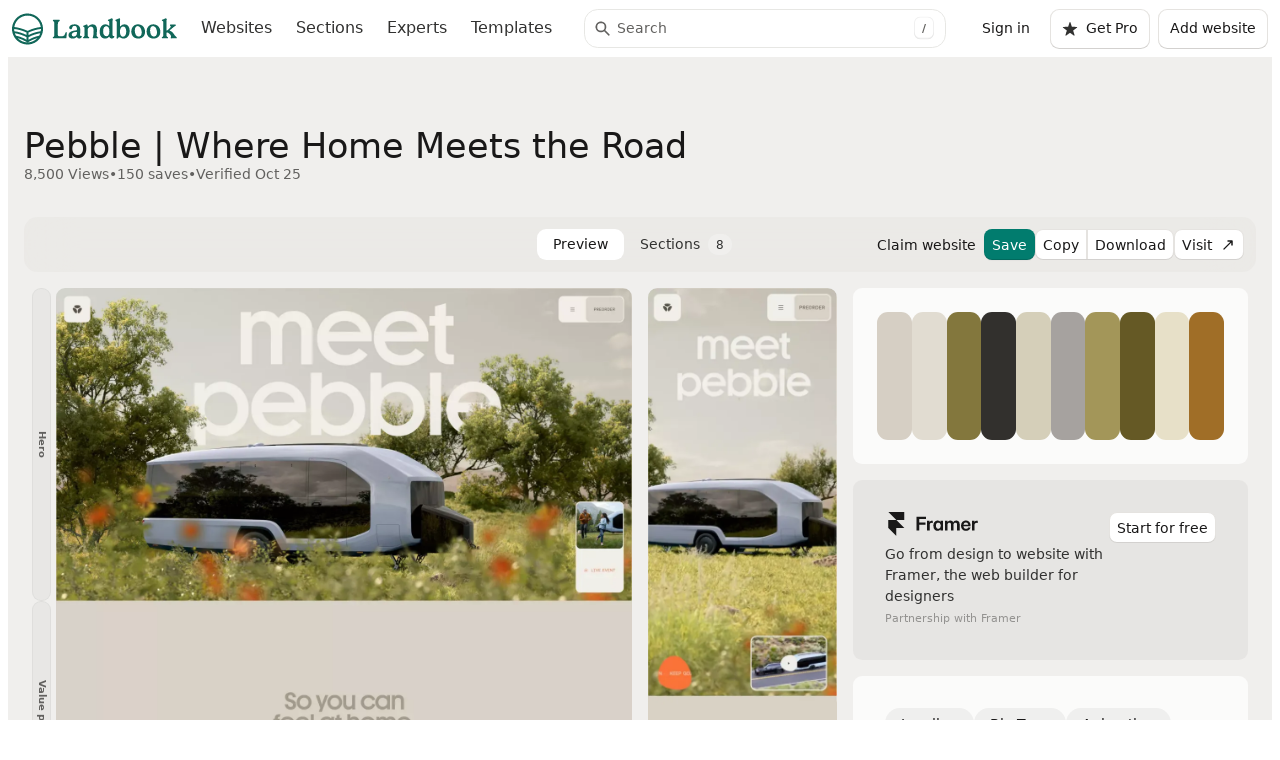

--- FILE ---
content_type: text/html; charset=UTF-8
request_url: https://land-book.com/websites/52770-pebble-where-home-meets-the-road
body_size: 19093
content:
<!DOCTYPE html>
<html lang="en">
<head>
    <title>Pebble | Where Home Meets the Road on Landbook - get inspired by landing design and more</title>
    <meta name="description" content="Pebble | Where Home Meets the Road on Landbook - get inspired by landing design and more">
    <meta charset="utf-8">

    <link rel="alternate" type="application/atom+xml" title="ATOM" href="https://land-book.com/rss.xml">

                    
            <link rel="canonical" href="https://land-book.com/websites/52770-pebble-where-home-meets-the-road">
    
    <meta property="og:title" content="Pebble | Where Home Meets the Road on Landbook - get inspired by landing design and more"/>
    <meta property="og:description" content="Pebble | Where Home Meets the Road on Landbook - get inspired by landing design and more"/>
    <meta property="og:type" content="website"/>
    <meta property="og:site_name" content="Landbook"/>
    <meta property="og:locale" content="en_US"/>
            <meta property="og:url" content="https://land-book.com/websites/52770-pebble-where-home-meets-the-road"/>
    
    <meta property="og:image" content="https://cdn.land-book.com/website/52770/52770-pebble-where-home-meets-the-road-1760529715-og-image.webp"/>
    <meta property="og:image:secure_url" content="https://cdn.land-book.com/website/52770/52770-pebble-where-home-meets-the-road-1760529715-og-image.webp"/>
    <meta property="og:image:type" content="image/webp"/>
    <meta property="og:image:width" content="1200"/>
    <meta property="og:image:height" content="630"/>
    <meta property="og:image:alt" content="Pebble | Where Home Meets the Road - Discover the best of web design on Landbook"/>

    <meta name="twitter:card" content="summary_large_image"/>
    <meta name="twitter:site" content="@landbookgallery"/>
    <meta name="twitter:title" content="Pebble | Where Home Meets the Road on Landbook - get inspired by landing design and more"/>
    <meta name="twitter:description" content="Pebble | Where Home Meets the Road on Landbook - get inspired by landing design and more"/>
    <meta name="twitter:image" content="https://cdn.land-book.com/website/52770/52770-pebble-where-home-meets-the-road-1760529715-og-image.webp"/>
    <meta name="twitter:image:alt" content="Pebble | Where Home Meets the Road - Discover the best of web design on Landbook"/>

    <meta name="viewport" content="width=device-width, initial-scale=1.0">
    <link rel="shortcut icon" type="image/png" href="/images/favicon.png">



                    <link rel="preconnect" href="https://cdn.land-book.com" crossorigin>
        <link rel="dns-prefetch" href="https://cdn.land-book.com">

                            <link rel="preload"
                  as="image"
                  href="https://cdn.land-book.com/website/52770/e52c14233355be2e-pebblelife-com.webp"
                  fetchpriority="high">
            
                    <meta name="robots" content="noindex, follow">
    
            <link rel="stylesheet" href="/build/uikitcss.23062b4b.css">
        <link rel="stylesheet" href="/build/appcss.a74b5d8e.css">
        <link rel="stylesheet" href="/build/cookieconsent.c70a1b99.css">
    
            <script src="/build/runtime.5332280c.js"></script><script src="/build/theme.84eef7fa.js"></script>
        <script src="/build/907.48b7597b.js" defer></script><script src="/build/169.4e3b27b8.js" defer></script><script src="/build/725.a528ee32.js" defer></script><script src="/build/612.554074cb.js" defer></script><script src="/build/400.cbb037b6.js" defer></script><script src="/build/42.b45229a4.js" defer></script><script src="/build/app.72a542c8.js" defer></script>
    
    <script type="application/ld+json">
{
  "@context": "https://schema.org",
  "@type": "WebSite",
  "name": "Landbook",
  "alternateName": "Land-book",
  "url": "https://land-book.com/",
  "description": "Find the best hand-picked website design inspiration. We're a curated web design gallery for Creatives, updated daily.",
  "potentialAction": {
    "@type": "SearchAction",
    "target": {
      "@type": "EntryPoint",
      "urlTemplate": "https://land-book.com/?search={search_term_string}"
    },
    "query-input": "required name=search_term_string"
  },
  "publisher": {
    "@type": "Organization",
    "name": "Landbook",
    "url": "https://land-book.com",
    "logo": {
      "@type": "ImageObject",
      "url": "https://land-book.com/images/land-book-logo-2.svg"
    },
    "sameAs": [
      "https://twitter.com/landbookgallery"
    ]
  }
}
</script>


        <script src="/build/cookieconsent.a0ada9fd.js"></script>

    
                <script async src="https://www.googletagmanager.com/gtag/js?id=G-FFNS002G76" type="text/plain" data-category="analytics"></script>
        <script type="text/plain" data-category="analytics">
          window.dataLayer = window.dataLayer || [];

          function gtag() {
            dataLayer.push(arguments);
          }

          gtag('js', new Date());

          gtag('config', 'G-FFNS002G76', {
            'anonymize_ip': true
          });
        </script>

                <script type="text/plain" data-category="analytics">
          (function(w,d,s,l,i){w[l]=w[l]||[];w[l].push({'gtm.start':
          new Date().getTime(),event:'gtm.js'});var f=d.getElementsByTagName(s)[0],
          j=d.createElement(s),dl=l!='dataLayer'?'&l='+l:'';j.async=true;j.src=
          'https://www.googletagmanager.com/gtm.js?id='+i+dl;f.parentNode.insertBefore(j,f);
          })(window,document,'script','dataLayer','GTM-W4HQ4D8');
        </script>

                    
</head>
<body class="sidebar-show">






    

        <header id="header" class="p-1 position-sticky top-0">
    <nav class="navbar flex-nowrap">
        <div class="container-fluid justify-content-start">
            <a class="navbar-brand mx-md-0 py-0" href="/" aria-label="Landbook Home">
                <svg class="lb-logo">
                    <use href="/images/land-book-logo-2.svg#lb-logo"></use>
                </svg>
            </a>

            <ul class="navbar-nav navbar-nav-links flex-row mx-md-2 order-last order-md-0 flex-grow-1 flex-md-grow-0 overflow-auto mt-1 mt-md-0">
                <li class="nav-item me-1">
                    <a class="nav-link p-1 "
                       href="/"
                    >
                        Websites
                                            </a>
                </li>
                <li class="nav-item me-1">
                    <a class="nav-link p-1 "
                       href="/sections"
                    >
                        Sections
                    </a>
                </li>
                <li class="nav-item me-1">
                    <a class="nav-link p-1 "
                        id="experts-main-menu"
                       href="/experts"
                    >
                        Experts
                    </a>
                </li>
                <li class="nav-item me-1">
                    <a class="nav-link p-1 "
                       href="/design/template"
                    >
                        Templates
                    </a>
                </li>


                            </ul>

            <div class="flex-grow-1 mx-auto mw-40 d-none d-md-block position-relative">
                <form action="/" class="search-form-wrapper">
                    <input type="search"
                           name="search"
                           value=""
                           class="form-control form-control-sm form-control-search-field"
                           placeholder="Search"
                           aria-label="Search"
                           aria-describedby="search"
                           autocomplete="off">
                    <div class="search-clear-icon" style="display: none;">
                        <svg class="icon icon-size-16 icon-color-gray-600">
                            <use href="/images/icons/delete.svg#icon-delete"></use>
                        </svg>
                    </div>
                    <div class="search-shortcut-indicator"
                         data-bs-toggle="tooltip"
                         data-bs-placement="bottom"
                         title="Press / or ⌘K to search">
                        <kbd>/</kbd>
                    </div>
                </form>
                <div class="global-search-backdrop" id="global-search-backdrop"></div>
<div class="global-search-suggestions dropdown-menu w-100 d-none" id="global-search-suggestions">
    </div>            </div>

            <ul class="navbar-nav flex-row ms-2 justify-content-center">
                                    <li class="nav-item ms-1 flex-grow-1">
                        <a href="/login" class="btn btn-link-muted text-decoration-none d-flex d-sm-inline-flex text-nowrap">Sign in</a>
                    </li>
                    <li class="nav-item ms-1 d-none d-lg-block">
                        <a href="/pro" class="btn btn-secondary text-nowrap" id="button-go-pro-header">
                            <svg class="me-1 icon icon-size-16 icon-color-gray-800">
                                <use href="/images/icons/star.svg#icon-star"></use>
                            </svg>
                        Get Pro
                        </a>
                    </li>
                
                                <li class="nav-item ms-1 d-none d-lg-block">
                    <a href="/websites/new" class="btn btn-secondary text-nowrap">Add website</a>
                </li>
                            </ul>
        </div>
    </nav>
    </header>
    <main class="container-fluid d-flex g-1" role="main">
        <div class="main-content container-fluid">

                <div class="website-content bg-secondary container-fluid"
     data-analytics-item-view
     data-analytics-item-id="52770"
     data-analytics-item-category="website">
    <div class="container-xxxl">

                                <div class="mx-1 pb-3 pt-8">
    <h1 class="mt-1 h2 mb-0">Pebble | Where Home Meets the Road</h1>
    <div class="d-flex flex-wrap gap-0-5 text-600 fs-7">
        <span>8,500 Views</span>
        <span>•</span>
        <span>150 saves</span>
                    <span>•</span>
            <span>Verified Oct 25</span>
        
        
    </div>
</div>

                
                            <div class="p-1 pb-0 mb-2" style="z-index: 1080">
    <div class="website-navbar">
        <div class="d-flex gap-1 align-items-center ps-1 w-100">
                                                </div>

                                
                
                <div class="nav nav-pills justify-content-center w-100 d-none d-lg-flex"
            id="website-tab-nav"
            role="tablist"
        >
            <a class="nav-link active"
                    id="website-tab-preview"
                    role="tab"
                    aria-controls="website-tabpane-preview"
                    aria-selected="true"
                    data-bs-toggle="pill"
                    data-bs-target="#website-tabpane-preview"
                    href="#website-tabpane-preview"
            >
                Preview
            </a>
            
                                    
                                    
                                        <a class="nav-link"
                        id="website-tab-sections"
                        role="tab"
                        aria-controls="website-tabpane-sections"
                        aria-selected="false"
                        data-bs-toggle="pill"
                        data-bs-target="#website-tabpane-sections"
                        href="#website-tabpane-sections"
                >
                    Sections <span class="ms-1 badge bg-secondary text-body fs-6">8</span>
                </a>
                    </div>
        
        <div class="d-flex gap-1 justify-content-end align-items-start w-100">
        
                    
                        <div class="modal modal-sm confirmation-modal fade"
                id="confirmation-modal"
                tabindex="-1"
                aria-hidden="true"
                aria-labelledby="confirmation-modal-title"
            >
                <div class="modal-dialog modal-dialog-centered">
                    <div class="modal-content">
                        <div class="modal-header">
                            <p class="fw-bold mb-0" id="confirmation-modal-title">Confirm your action</p>
                        </div>
                        <div class="modal-body">
                            <p class="modal-body-text">
                                Do you really want to delete?
                            </p>
                        </div>
                        <div class="modal-footer">
                            <a role="button" class="link-primary me-3" data-modal-reject aria-label="Cancel deletion">Cancel</a>
                            <button type="button" class="btn btn-primary" data-modal-confirm aria-label="Confirm deletion">Confirm</button>
                        </div>
                    </div>
                </div>
            </div>


                    <a href="/cdn-cgi/l/email-protection#[base64]" class="btn btn-sm btn-link-muted text-nowrap d-none d-lg-inline-flex" aria-label="Claim this website">
            Claim website
            </a>
                
                                    <a class="btn btn-sm d-none d-lg-inline-flex btn-primary"
                href="/pro"
                role="button"
                aria-label="Save website to board (upgrade to PRO required)"
                >
                                            Save
                                    </a>
            
                    <div class="btn-group d-none d-lg-flex" role="group" aria-label="Copy and download">
                                    <a class="btn btn-sm btn-secondary"
                            id="copy-button-website"
                            data-bs-toggle="tooltip"
                            title="Copy to clipboard"
                            href="/pro"
                            role="button"
                            aria-label="Copy website screenshot to clipboard (upgrade to PRO required)">
                        Copy
                    </a>
                    <a class="btn btn-sm btn-secondary" id="download-button-website" data-bs-toggle="tooltip" title="Download desktop and mobile screens" href="/pro" role="button" aria-label="Download website screenshots (upgrade to PRO required)">
                        Download
                    </a>
                            </div>

                    <a href="https://pebblelife.com/?ref=land-book.com"
                rel="noopener"
                target="_blank"
                class="btn btn-secondary btn-sm"
                data-analytics-outbound
                data-analytics-website-id="52770"
                data-analytics-link-type="visit_button"
                                aria-label="Visit website"
                >
                    Visit
                    <svg class="ms-1 icon icon-color-gray-900 icon-size-16" aria-hidden="true" focusable="false">
                        <use href="/images/icons/external-link.svg#icon-external-link"></use>
                    </svg>
            </a>

        </div>

    </div>
</div>
        
                <div class="container-fluid px-2">
            <div class="tab-content" id="website-tab-content" aria-labelledby="website-tab-nav">
                
                                <div class="tab-pane fade show active"
                    id="website-tabpane-preview"
                    role="tabpanel"
                    aria-labelledby="website-tab-preview"
                >
                    
                                        
                                        <div class="row">

                                                <div class="col-12 col-lg">
                                    <div class="website-img-container ms-3 h-100 skeleton rounded">
        <div class="position-relative rounded">
            <div id="screenshots-root" class="screenshots-root">
                <div class="website-components-bar opacity-0">
                                                                    
                        
                        <div class="website-components-item"
                             data-website-component
                             data-website-component-point-y="743"
                             data-website-component-screenshot-url="https://cdn.land-book.com/image/0x743:1366x1348/1366x0/website/52770/e52c14233355be2e-pebblelife-com.webp?signature=26d154f969303e92c62c534c174cfba607dc097a6f67a9dd4d2ade9c75532cdc"
                             data-website-component-screenshot-srcset="https://cdn.land-book.com/image/0x743:1366x1348/800x0/website/52770/e52c14233355be2e-pebblelife-com.webp?signature=b204461cec880bdaf561978b88cb90ca02b01bdf5d2d3ef53afad34859026a99 800w, https://cdn.land-book.com/image/0x743:1366x1348/1000x0/website/52770/e52c14233355be2e-pebblelife-com.webp?signature=6f4102e6e26444513efe4c1ed538d3c2858eb53f9202e0db5bc74b7ad5bf23d1 1000w, https://cdn.land-book.com/image/0x743:1366x1348/1366x0/website/52770/e52c14233355be2e-pebblelife-com.webp?signature=26d154f969303e92c62c534c174cfba607dc097a6f67a9dd4d2ade9c75532cdc 1366w"
                             data-website-component-item-id="112480"
                        >
                            <div class="website-components-bar-el"
                                 data-website-component-popover-toggle
                                 data-website-component-height="605"
                                 role="button"
                                 tabindex="0"
                                 aria-label="View Value proposition component details"
                            >Value proposition</div>
                            <div class="website-components-item-details popover"
                                 data-website-component-popover
                                 data-website-component-popover-id="112480"
                            >
                                <div class="popover-body">
                                    <div class="website-components-item-details-close"
                                         data-website-component-popover-close
                                         role="button"
                                         aria-label="Close component details">
                                        <svg class="icon icon-size-24 icon-color-gray-600" aria-hidden="true" focusable="false">
                                            <use href="/images/icons/delete.svg#icon-delete"></use>
                                        </svg>
                                    </div>
                                    <p>
                                        Value proposition
                                    </p>
                                    <div class="d-flex flex-column gap-1">
                                                                                    <a class="btn no-wrap flex-fill btn-primary"
                                                  href="/login"
                                                  aria-label="Save component to board (login required)"
                                            >
                                                                                                    Save
                                                                                            </a>
                                                                                                                        <a href="/sections/value-proposition" class="btn no-wrap btn-secondary mt-1" aria-label="Show similar Value proposition components">
                                            Show similar
                                        </a>
                                    </div>
                                </div>
                            </div>
                        </div>
                                                                    
                        
                        <div class="website-components-item"
                             data-website-component
                             data-website-component-point-y="0"
                             data-website-component-screenshot-url="https://cdn.land-book.com/image/0x0:1366x742/1366x0/website/52770/e52c14233355be2e-pebblelife-com.webp?signature=d056950e987aab5f1771d231ae6acababc34f7da96e6ffcde15b6208d1cb33b2"
                             data-website-component-screenshot-srcset="https://cdn.land-book.com/image/0x0:1366x742/800x0/website/52770/e52c14233355be2e-pebblelife-com.webp?signature=6a4329d87819bd26ade288f4065161c25ea50383248c77150ee4baa643371d0a 800w, https://cdn.land-book.com/image/0x0:1366x742/1000x0/website/52770/e52c14233355be2e-pebblelife-com.webp?signature=3de9d02322339e2d9b72b095b0475614edb2f9b28df2ea23de5e5f4a35253fc9 1000w, https://cdn.land-book.com/image/0x0:1366x742/1366x0/website/52770/e52c14233355be2e-pebblelife-com.webp?signature=d056950e987aab5f1771d231ae6acababc34f7da96e6ffcde15b6208d1cb33b2 1366w"
                             data-website-component-item-id="112479"
                        >
                            <div class="website-components-bar-el"
                                 data-website-component-popover-toggle
                                 data-website-component-height="742"
                                 role="button"
                                 tabindex="0"
                                 aria-label="View Hero component details"
                            >Hero</div>
                            <div class="website-components-item-details popover"
                                 data-website-component-popover
                                 data-website-component-popover-id="112479"
                            >
                                <div class="popover-body">
                                    <div class="website-components-item-details-close"
                                         data-website-component-popover-close
                                         role="button"
                                         aria-label="Close component details">
                                        <svg class="icon icon-size-24 icon-color-gray-600" aria-hidden="true" focusable="false">
                                            <use href="/images/icons/delete.svg#icon-delete"></use>
                                        </svg>
                                    </div>
                                    <p>
                                        Hero
                                    </p>
                                    <div class="d-flex flex-column gap-1">
                                                                                    <a class="btn no-wrap flex-fill btn-primary"
                                                  href="/login"
                                                  aria-label="Save component to board (login required)"
                                            >
                                                                                                    Save
                                                                                            </a>
                                                                                                                        <a href="/sections/hero" class="btn no-wrap btn-secondary mt-1" aria-label="Show similar Hero components">
                                            Show similar
                                        </a>
                                    </div>
                                </div>
                            </div>
                        </div>
                                                                    
                        
                        <div class="website-components-item"
                             data-website-component
                             data-website-component-point-y="1349"
                             data-website-component-screenshot-url="https://cdn.land-book.com/image/0x1349:1366x2737/1366x0/website/52770/e52c14233355be2e-pebblelife-com.webp?signature=cfc217975d24730676a55b9a5e46f5824ab59647d64b44b73c87c6a67c60cfed"
                             data-website-component-screenshot-srcset="https://cdn.land-book.com/image/0x1349:1366x2737/800x0/website/52770/e52c14233355be2e-pebblelife-com.webp?signature=8051a38fa8f3f75795574b28b844f4443295f05f4b0a0ebed1993dd5cfba3866 800w, https://cdn.land-book.com/image/0x1349:1366x2737/1000x0/website/52770/e52c14233355be2e-pebblelife-com.webp?signature=62eac6abb8087689d9b03cc59bdaf7997fad59a040e5c03b52711436aee075bc 1000w, https://cdn.land-book.com/image/0x1349:1366x2737/1366x0/website/52770/e52c14233355be2e-pebblelife-com.webp?signature=cfc217975d24730676a55b9a5e46f5824ab59647d64b44b73c87c6a67c60cfed 1366w"
                             data-website-component-item-id="112478"
                        >
                            <div class="website-components-bar-el"
                                 data-website-component-popover-toggle
                                 data-website-component-height="1388"
                                 role="button"
                                 tabindex="0"
                                 aria-label="View Features component details"
                            >Features</div>
                            <div class="website-components-item-details popover"
                                 data-website-component-popover
                                 data-website-component-popover-id="112478"
                            >
                                <div class="popover-body">
                                    <div class="website-components-item-details-close"
                                         data-website-component-popover-close
                                         role="button"
                                         aria-label="Close component details">
                                        <svg class="icon icon-size-24 icon-color-gray-600" aria-hidden="true" focusable="false">
                                            <use href="/images/icons/delete.svg#icon-delete"></use>
                                        </svg>
                                    </div>
                                    <p>
                                        Features
                                    </p>
                                    <div class="d-flex flex-column gap-1">
                                                                                    <a class="btn no-wrap flex-fill btn-primary"
                                                  href="/login"
                                                  aria-label="Save component to board (login required)"
                                            >
                                                                                                    Save
                                                                                            </a>
                                                                                                                        <a href="/sections/features" class="btn no-wrap btn-secondary mt-1" aria-label="Show similar Features components">
                                            Show similar
                                        </a>
                                    </div>
                                </div>
                            </div>
                        </div>
                                                                    
                        
                        <div class="website-components-item"
                             data-website-component
                             data-website-component-point-y="2739"
                             data-website-component-screenshot-url="https://cdn.land-book.com/image/0x2739:1366x4107/1366x0/website/52770/e52c14233355be2e-pebblelife-com.webp?signature=721d99e7074c5a7126f548d2514b4079b1a017502f77f6c702b7ea22724ce7c3"
                             data-website-component-screenshot-srcset="https://cdn.land-book.com/image/0x2739:1366x4107/800x0/website/52770/e52c14233355be2e-pebblelife-com.webp?signature=172ceb2de341cec76cb668a55a184591263f3d0f98b353c8d8fb9709d66857b2 800w, https://cdn.land-book.com/image/0x2739:1366x4107/1000x0/website/52770/e52c14233355be2e-pebblelife-com.webp?signature=3b91bdb7e4089b1eb6f1ffe0b218ff2f292acf5215faac79739267435a13743d 1000w, https://cdn.land-book.com/image/0x2739:1366x4107/1366x0/website/52770/e52c14233355be2e-pebblelife-com.webp?signature=721d99e7074c5a7126f548d2514b4079b1a017502f77f6c702b7ea22724ce7c3 1366w"
                             data-website-component-item-id="112477"
                        >
                            <div class="website-components-bar-el"
                                 data-website-component-popover-toggle
                                 data-website-component-height="1368"
                                 role="button"
                                 tabindex="0"
                                 aria-label="View Features component details"
                            >Features</div>
                            <div class="website-components-item-details popover"
                                 data-website-component-popover
                                 data-website-component-popover-id="112477"
                            >
                                <div class="popover-body">
                                    <div class="website-components-item-details-close"
                                         data-website-component-popover-close
                                         role="button"
                                         aria-label="Close component details">
                                        <svg class="icon icon-size-24 icon-color-gray-600" aria-hidden="true" focusable="false">
                                            <use href="/images/icons/delete.svg#icon-delete"></use>
                                        </svg>
                                    </div>
                                    <p>
                                        Features
                                    </p>
                                    <div class="d-flex flex-column gap-1">
                                                                                    <a class="btn no-wrap flex-fill btn-primary"
                                                  href="/login"
                                                  aria-label="Save component to board (login required)"
                                            >
                                                                                                    Save
                                                                                            </a>
                                                                                                                        <a href="/sections/features" class="btn no-wrap btn-secondary mt-1" aria-label="Show similar Features components">
                                            Show similar
                                        </a>
                                    </div>
                                </div>
                            </div>
                        </div>
                                                                    
                        
                        <div class="website-components-item"
                             data-website-component
                             data-website-component-point-y="4110"
                             data-website-component-screenshot-url="https://cdn.land-book.com/image/0x4110:1366x5800/1366x0/website/52770/e52c14233355be2e-pebblelife-com.webp?signature=78a23dbb529078f07c7cbdc99acf174fc5f763f4213baae5e0c54293cbcb5e1a"
                             data-website-component-screenshot-srcset="https://cdn.land-book.com/image/0x4110:1366x5800/800x0/website/52770/e52c14233355be2e-pebblelife-com.webp?signature=09c206f15b344638f921cfa78b47570ee3e2564530803e0a7f1ae58ee3ea29a7 800w, https://cdn.land-book.com/image/0x4110:1366x5800/1000x0/website/52770/e52c14233355be2e-pebblelife-com.webp?signature=c2e84dc049f0784193bd242bcc0348efae0e6561302e8cbee16c0cb200ab3875 1000w, https://cdn.land-book.com/image/0x4110:1366x5800/1366x0/website/52770/e52c14233355be2e-pebblelife-com.webp?signature=78a23dbb529078f07c7cbdc99acf174fc5f763f4213baae5e0c54293cbcb5e1a 1366w"
                             data-website-component-item-id="112476"
                        >
                            <div class="website-components-bar-el"
                                 data-website-component-popover-toggle
                                 data-website-component-height="1690"
                                 role="button"
                                 tabindex="0"
                                 aria-label="View Features component details"
                            >Features</div>
                            <div class="website-components-item-details popover"
                                 data-website-component-popover
                                 data-website-component-popover-id="112476"
                            >
                                <div class="popover-body">
                                    <div class="website-components-item-details-close"
                                         data-website-component-popover-close
                                         role="button"
                                         aria-label="Close component details">
                                        <svg class="icon icon-size-24 icon-color-gray-600" aria-hidden="true" focusable="false">
                                            <use href="/images/icons/delete.svg#icon-delete"></use>
                                        </svg>
                                    </div>
                                    <p>
                                        Features
                                    </p>
                                    <div class="d-flex flex-column gap-1">
                                                                                    <a class="btn no-wrap flex-fill btn-primary"
                                                  href="/login"
                                                  aria-label="Save component to board (login required)"
                                            >
                                                                                                    Save
                                                                                            </a>
                                                                                                                        <a href="/sections/features" class="btn no-wrap btn-secondary mt-1" aria-label="Show similar Features components">
                                            Show similar
                                        </a>
                                    </div>
                                </div>
                            </div>
                        </div>
                                                                    
                        
                        <div class="website-components-item"
                             data-website-component
                             data-website-component-point-y="5800"
                             data-website-component-screenshot-url="https://cdn.land-book.com/image/0x5800:1366x6438/1366x0/website/52770/e52c14233355be2e-pebblelife-com.webp?signature=5ec812eb391cfd210cbd5dfc81608428225c1f464969be3ec60b3338dd87b91f"
                             data-website-component-screenshot-srcset="https://cdn.land-book.com/image/0x5800:1366x6438/800x0/website/52770/e52c14233355be2e-pebblelife-com.webp?signature=756e83f697eae5ffd98ed6f77a82fea893731a9fd7d961f65eaf275bf28aa7b0 800w, https://cdn.land-book.com/image/0x5800:1366x6438/1000x0/website/52770/e52c14233355be2e-pebblelife-com.webp?signature=e5e46e5b0499d753ee57405617893213adfafee172e9e342c5639e4e5d497316 1000w, https://cdn.land-book.com/image/0x5800:1366x6438/1366x0/website/52770/e52c14233355be2e-pebblelife-com.webp?signature=5ec812eb391cfd210cbd5dfc81608428225c1f464969be3ec60b3338dd87b91f 1366w"
                             data-website-component-item-id="112475"
                        >
                            <div class="website-components-bar-el"
                                 data-website-component-popover-toggle
                                 data-website-component-height="638"
                                 role="button"
                                 tabindex="0"
                                 aria-label="View Value proposition component details"
                            >Value proposition</div>
                            <div class="website-components-item-details popover"
                                 data-website-component-popover
                                 data-website-component-popover-id="112475"
                            >
                                <div class="popover-body">
                                    <div class="website-components-item-details-close"
                                         data-website-component-popover-close
                                         role="button"
                                         aria-label="Close component details">
                                        <svg class="icon icon-size-24 icon-color-gray-600" aria-hidden="true" focusable="false">
                                            <use href="/images/icons/delete.svg#icon-delete"></use>
                                        </svg>
                                    </div>
                                    <p>
                                        Value proposition
                                    </p>
                                    <div class="d-flex flex-column gap-1">
                                                                                    <a class="btn no-wrap flex-fill btn-primary"
                                                  href="/login"
                                                  aria-label="Save component to board (login required)"
                                            >
                                                                                                    Save
                                                                                            </a>
                                                                                                                        <a href="/sections/value-proposition" class="btn no-wrap btn-secondary mt-1" aria-label="Show similar Value proposition components">
                                            Show similar
                                        </a>
                                    </div>
                                </div>
                            </div>
                        </div>
                                                                    
                        
                        <div class="website-components-item"
                             data-website-component
                             data-website-component-point-y="6440"
                             data-website-component-screenshot-url="https://cdn.land-book.com/image/0x6440:1366x7179/1366x0/website/52770/e52c14233355be2e-pebblelife-com.webp?signature=aad3404ccb6d9c1967c2bbc84b5bd72e7ce336bf3d6acad8a4badee6823f6ab5"
                             data-website-component-screenshot-srcset="https://cdn.land-book.com/image/0x6440:1366x7179/800x0/website/52770/e52c14233355be2e-pebblelife-com.webp?signature=ce5bc836913e6ffc9ea18918bee406c3f9b565073d8937b6912956d555677897 800w, https://cdn.land-book.com/image/0x6440:1366x7179/1000x0/website/52770/e52c14233355be2e-pebblelife-com.webp?signature=ad2f2f5990387a8641f1258661b88106397e33eb2cece225d123dd0be0bbcbe2 1000w, https://cdn.land-book.com/image/0x6440:1366x7179/1366x0/website/52770/e52c14233355be2e-pebblelife-com.webp?signature=aad3404ccb6d9c1967c2bbc84b5bd72e7ce336bf3d6acad8a4badee6823f6ab5 1366w"
                             data-website-component-item-id="112474"
                        >
                            <div class="website-components-bar-el"
                                 data-website-component-popover-toggle
                                 data-website-component-height="739"
                                 role="button"
                                 tabindex="0"
                                 aria-label="View Call to action component details"
                            >Call to action</div>
                            <div class="website-components-item-details popover"
                                 data-website-component-popover
                                 data-website-component-popover-id="112474"
                            >
                                <div class="popover-body">
                                    <div class="website-components-item-details-close"
                                         data-website-component-popover-close
                                         role="button"
                                         aria-label="Close component details">
                                        <svg class="icon icon-size-24 icon-color-gray-600" aria-hidden="true" focusable="false">
                                            <use href="/images/icons/delete.svg#icon-delete"></use>
                                        </svg>
                                    </div>
                                    <p>
                                        Call to action
                                    </p>
                                    <div class="d-flex flex-column gap-1">
                                                                                    <a class="btn no-wrap flex-fill btn-primary"
                                                  href="/login"
                                                  aria-label="Save component to board (login required)"
                                            >
                                                                                                    Save
                                                                                            </a>
                                                                                                                        <a href="/sections/call-to-action" class="btn no-wrap btn-secondary mt-1" aria-label="Show similar Call to action components">
                                            Show similar
                                        </a>
                                    </div>
                                </div>
                            </div>
                        </div>
                                                                    
                        
                        <div class="website-components-item"
                             data-website-component
                             data-website-component-point-y="7178"
                             data-website-component-screenshot-url="https://cdn.land-book.com/image/0x7178:1366x7669/1366x0/website/52770/e52c14233355be2e-pebblelife-com.webp?signature=c0b5826424b73515c38ae65d89466aba964af191ddb85930df2a687ac0d1df60"
                             data-website-component-screenshot-srcset="https://cdn.land-book.com/image/0x7178:1366x7669/800x0/website/52770/e52c14233355be2e-pebblelife-com.webp?signature=ff2c426e5daeb8d8edb69d87afaec36ebdbc27312ad2a91d1d0cdf4e04a22c6f 800w, https://cdn.land-book.com/image/0x7178:1366x7669/1000x0/website/52770/e52c14233355be2e-pebblelife-com.webp?signature=2d13f00160953aa47fd0f2865ab7268f79d2ee7750219ed0fe156ac03d2b44f6 1000w, https://cdn.land-book.com/image/0x7178:1366x7669/1366x0/website/52770/e52c14233355be2e-pebblelife-com.webp?signature=c0b5826424b73515c38ae65d89466aba964af191ddb85930df2a687ac0d1df60 1366w"
                             data-website-component-item-id="112473"
                        >
                            <div class="website-components-bar-el"
                                 data-website-component-popover-toggle
                                 data-website-component-height="491"
                                 role="button"
                                 tabindex="0"
                                 aria-label="View Footer component details"
                            >Footer</div>
                            <div class="website-components-item-details popover"
                                 data-website-component-popover
                                 data-website-component-popover-id="112473"
                            >
                                <div class="popover-body">
                                    <div class="website-components-item-details-close"
                                         data-website-component-popover-close
                                         role="button"
                                         aria-label="Close component details">
                                        <svg class="icon icon-size-24 icon-color-gray-600" aria-hidden="true" focusable="false">
                                            <use href="/images/icons/delete.svg#icon-delete"></use>
                                        </svg>
                                    </div>
                                    <p>
                                        Footer
                                    </p>
                                    <div class="d-flex flex-column gap-1">
                                                                                    <a class="btn no-wrap flex-fill btn-primary"
                                                  href="/login"
                                                  aria-label="Save component to board (login required)"
                                            >
                                                                                                    Save
                                                                                            </a>
                                                                                                                        <a href="/sections/footer" class="btn no-wrap btn-secondary mt-1" aria-label="Show similar Footer components">
                                            Show similar
                                        </a>
                                    </div>
                                </div>
                            </div>
                        </div>
                                    </div>
            </div>
                                                                                    <img src="https://cdn.land-book.com/image/1366x0/website/52770/e52c14233355be2e-pebblelife-com.webp?signature=2cb29318c4be68934520038eb0ce91aeef5bc9ff40733337adf3b6a6b45a5428"
                 srcset="https://cdn.land-book.com/image/800x0/website/52770/e52c14233355be2e-pebblelife-com.webp?signature=7af720852a90dee9117598276e80b2332c751e4d2088bb95ce56d1755b91f5c0 800w, https://cdn.land-book.com/image/1000x0/website/52770/e52c14233355be2e-pebblelife-com.webp?signature=d5d8c8a03da16296c1b2e59443716d027bbeb94625363d3d18facee6c26068a1 1000w, https://cdn.land-book.com/image/1366x0/website/52770/e52c14233355be2e-pebblelife-com.webp?signature=2cb29318c4be68934520038eb0ce91aeef5bc9ff40733337adf3b6a6b45a5428 1366w"
                 sizes="(max-width: 768px) 100vw, (max-width: 1200px) 80vw, 1000px"
                 class="img-fluid rounded fade-in-img"
                 width="1000"
                 height="5614"                 alt="Pebble | Where Home Meets the Road - Landing design"
                 loading="eager"
                 fetchpriority="high"
                 decoding="async"
                 data-original-width="1366"
                 data-website-img
                 onload="this.closest('.website-img-container')?.classList.remove('skeleton'); const bar = this.parentElement.querySelector('.website-components-bar'); if (bar) { bar.classList.remove('opacity-0'); bar.classList.add('fade-in-img'); }"
            >
        </div>
    </div>
                        </div>

                                                                            
    <div class="col-2 d-none d-xl-block">
        <div class="expandable-content-wrapper skeleton rounded" data-expandable-content-wrapper>
            <img src="https://cdn.land-book.com/image/500x0/website/52770/e0c29f59628deea5-pebblelife-com.webp?signature=865ff52381223a6e37965e171c344a6911c0172e1b7914926d700b548efcd38f"
                 srcset="https://cdn.land-book.com/image/400x0/website/52770/e0c29f59628deea5-pebblelife-com.webp?signature=a373dd7f98c36e953462ea0e6c9c97480b584e8936cc3b001d1da6051475b420 400w, https://cdn.land-book.com/image/500x0/website/52770/e0c29f59628deea5-pebblelife-com.webp?signature=865ff52381223a6e37965e171c344a6911c0172e1b7914926d700b548efcd38f 500w"
                 sizes="(max-width: 768px) 100vw, 400px"
                 class="img-fluid rounded fade-in-img"
                 width="400"
                 height="11223"                 alt="Pebble | Where Home Meets the Road mobile view"
                 loading="eager"
                 decoding="async"
                 data-expandable-content-img
            >
            <div class="expandable-content-overlay" data-expandable-content-overlay>
                                    <a href="/pro" class="btn btn-sm btn-secondary" aria-label="Upgrade to PRO to view full mobile screenshot">
                        Upgrade to PRO to view full
                    </a>
                            </div>
        </div>
    </div>
                        
                                                <div class="col-12 col-lg-5 col-xl-4 order-lg-last website-sidebar-responsive">
                                                        
                                                        
                                                                                        <div class="bg-white bg-opacity-75 p-3 rounded mb-2">
    <div class="d-flex flex-row flex-wrap gap-0-5">
            <a href="/?color=D6CFC4&amp;colorSensitiveness=4.5" class="color-palette-item" style="background-color:#D6CFC4" data-color="#D6CFC4" aria-label="Filter websites by color #D6CFC4">
    </a>
            <a href="/?color=E1DCD1&amp;colorSensitiveness=4.5" class="color-palette-item" style="background-color:#E1DCD1" data-color="#E1DCD1" aria-label="Filter websites by color #E1DCD1">
    </a>
            <a href="/?color=83773D&amp;colorSensitiveness=4.5" class="color-palette-item" style="background-color:#83773D" data-color="#83773D" aria-label="Filter websites by color #83773D">
    </a>
            <a href="/?color=32302D&amp;colorSensitiveness=4.5" class="color-palette-item" style="background-color:#32302D" data-color="#32302D" aria-label="Filter websites by color #32302D">
    </a>
            <a href="/?color=D5CFB9&amp;colorSensitiveness=4.5" class="color-palette-item" style="background-color:#D5CFB9" data-color="#D5CFB9" aria-label="Filter websites by color #D5CFB9">
    </a>
            <a href="/?color=A6A29F&amp;colorSensitiveness=4.5" class="color-palette-item" style="background-color:#A6A29F" data-color="#A6A29F" aria-label="Filter websites by color #A6A29F">
    </a>
            <a href="/?color=A39659&amp;colorSensitiveness=4.5" class="color-palette-item" style="background-color:#A39659" data-color="#A39659" aria-label="Filter websites by color #A39659">
    </a>
            <a href="/?color=655925&amp;colorSensitiveness=4.5" class="color-palette-item" style="background-color:#655925" data-color="#655925" aria-label="Filter websites by color #655925">
    </a>
            <a href="/?color=E7E0C8&amp;colorSensitiveness=4.5" class="color-palette-item" style="background-color:#E7E0C8" data-color="#E7E0C8" aria-label="Filter websites by color #E7E0C8">
    </a>
            <a href="/?color=A06E27&amp;colorSensitiveness=4.5" class="color-palette-item" style="background-color:#A06E27" data-color="#A06E27" aria-label="Filter websites by color #A06E27">
    </a>
        </div>
</div>
                            
                                                                                        <div class="bg-200 bg-opacity-50 p-4 rounded mb-2">
    <div class="framer-v1-banner-sidebar d-flex flex-row gap-2">
	<div class="framer-v1-sidebar-ad">
		<svg class="framer-logo icon-color-gray-900" width="96" height="24" role="img" aria-label="Framer logo">
			<use href="/images/framer-logo.svg#icon-framer-logo"></use>
		</svg>
		<p class="mt-1 mb-0">Go from design to website with Framer, the web builder for designers</p>
	</div>
	<div>
		<a
		id="framer-v1-sidebar-banner"
		href="https://framer.link/JqNPcpt"
		rel="noopener sponsored"
		target="_blank"
		class="btn btn-sm btn-secondary text-nowrap"
		aria-label="Visit Framer - Start building websites for free">Start for free</a>
	</div>
</div>
<small class="mb-2 text-muted">Partnership with Framer</small>
</div>
                            
                                                        <div class="bg-white bg-opacity-75 p-4 rounded mb-2">
    <div class="d-flex flex-wrap gap-1">
                                <a href="/design/landing-page" 
               class="btn btn-thirdary btn-sm rounded-pill text-800 px-2"
               aria-label="Filter websites by category: Landing">Landing</a>
                                                                                            <a href="
                                            /?style=big-type
                    "
                    class="btn btn-thirdary btn-sm rounded-pill text-800 px-2"
                    aria-label="Filter websites by style: Big Type">Big Type</a>
                                    <a href="
                                            /?style=animation
                    "
                    class="btn btn-thirdary btn-sm rounded-pill text-800 px-2"
                    aria-label="Filter websites by style: Animation">Animation</a>
                                    <a href="
                                            /?style=parallax
                    "
                    class="btn btn-thirdary btn-sm rounded-pill text-800 px-2"
                    aria-label="Filter websites by style: Parallax">Parallax</a>
                                    <a href="
                                            /?style=big-footer
                    "
                    class="btn btn-thirdary btn-sm rounded-pill text-800 px-2"
                    aria-label="Filter websites by style: Big Footer">Big Footer</a>
                                    <a href="
                                            /?style=background-image
                    "
                    class="btn btn-thirdary btn-sm rounded-pill text-800 px-2"
                    aria-label="Filter websites by style: Background Image">Background Image</a>
                                    <a href="
                                            /?style=pastel-colors
                    "
                    class="btn btn-thirdary btn-sm rounded-pill text-800 px-2"
                    aria-label="Filter websites by style: Pastel Colors">Pastel Colors</a>
                                    <a href="
                                            /?style=3d
                    "
                    class="btn btn-thirdary btn-sm rounded-pill text-800 px-2"
                    aria-label="Filter websites by style: 3D">3D</a>
                                                                                    <a href="
                                            /?industry=travel
                    "
                    class="btn btn-thirdary btn-sm rounded-pill text-800 px-2"
                    aria-label="Filter websites by industry: Travel">Travel</a>
                                    <a href="
                                            /?industry=tech
                    "
                    class="btn btn-thirdary btn-sm rounded-pill text-800 px-2"
                    aria-label="Filter websites by industry: Tech">Tech</a>
                                    <a href="
                                            /?industry=automotive
                    "
                    class="btn btn-thirdary btn-sm rounded-pill text-800 px-2"
                    aria-label="Filter websites by industry: Automotive">Automotive</a>
                                                                                    <a href="
                                            /?typography=sans-serif
                    "
                    class="btn btn-thirdary btn-sm rounded-pill text-800 px-2"
                    aria-label="Filter websites by typography: Sans Serif">Sans Serif</a>
                                                                                    <a href="
                                            /?type=mobile-app
                    "
                    class="btn btn-thirdary btn-sm rounded-pill text-800 px-2"
                    aria-label="Filter websites by type: Mobile App">Mobile App</a>
                                    <a href="
                                            /?type=physical-product
                    "
                    class="btn btn-thirdary btn-sm rounded-pill text-800 px-2"
                    aria-label="Filter websites by type: Physical Product">Physical Product</a>
                                    <a href="
                                            /?type=software
                    "
                    class="btn btn-thirdary btn-sm rounded-pill text-800 px-2"
                    aria-label="Filter websites by type: Software">Software</a>
                                                                                    <a href="
                                            /?platform=webflow
                    "
                    class="btn btn-thirdary btn-sm rounded-pill text-800 px-2"
                    aria-label="Filter websites by platform: Webflow">Webflow</a>
                                                            </div>
</div>

                                                            <div class="position-relative overflow-hidden">
        <div class="d-flex flex-column gap-2">
                                                            <div class="component-item-container skeleton rounded" style="min-height: 200px;">
                                        <img
                        src="https://cdn.land-book.com/image/1366x0/website/52770/e52c14233355be2e-pebblelife-com.webp?signature=2cb29318c4be68934520038eb0ce91aeef5bc9ff40733337adf3b6a6b45a5428"
                        srcset="https://cdn.land-book.com/image/800x0/website/52770/e52c14233355be2e-pebblelife-com.webp?signature=7af720852a90dee9117598276e80b2332c751e4d2088bb95ce56d1755b91f5c0 800w, https://cdn.land-book.com/image/1000x0/website/52770/e52c14233355be2e-pebblelife-com.webp?signature=d5d8c8a03da16296c1b2e59443716d027bbeb94625363d3d18facee6c26068a1 1000w, https://cdn.land-book.com/image/1366x0/website/52770/e52c14233355be2e-pebblelife-com.webp?signature=2cb29318c4be68934520038eb0ce91aeef5bc9ff40733337adf3b6a6b45a5428 1366w"
                        class="img-fluid rounded border border-1 border-opacity-10 fade-in-img"
                        alt="Value proposition"
                        loading="lazy"
                        onload="this.parentElement.style.minHeight = '';"
                    >
                </div>
                                                            <div class="component-item-container skeleton rounded" style="min-height: 200px;">
                                        <img
                        src="https://cdn.land-book.com/image/1366x0/website/52770/e52c14233355be2e-pebblelife-com.webp?signature=2cb29318c4be68934520038eb0ce91aeef5bc9ff40733337adf3b6a6b45a5428"
                        srcset="https://cdn.land-book.com/image/800x0/website/52770/e52c14233355be2e-pebblelife-com.webp?signature=7af720852a90dee9117598276e80b2332c751e4d2088bb95ce56d1755b91f5c0 800w, https://cdn.land-book.com/image/1000x0/website/52770/e52c14233355be2e-pebblelife-com.webp?signature=d5d8c8a03da16296c1b2e59443716d027bbeb94625363d3d18facee6c26068a1 1000w, https://cdn.land-book.com/image/1366x0/website/52770/e52c14233355be2e-pebblelife-com.webp?signature=2cb29318c4be68934520038eb0ce91aeef5bc9ff40733337adf3b6a6b45a5428 1366w"
                        class="img-fluid rounded border border-1 border-opacity-10 fade-in-img"
                        alt="Hero"
                        loading="lazy"
                        onload="this.parentElement.style.minHeight = '';"
                    >
                </div>
                    </div>
        <div class="expandable-content-overlay">
                            <button class="btn btn-secondary btn-sm" 
                        data-bs-toggle="pill" 
                        data-bs-target="#website-tabpane-sections"
                        onclick="document.getElementById('website-tab-sections').click()"
                        aria-label="Show all 8 sections">
                    Show all sections (8)
                </button>
                    </div>                        
    </div>
                        </div>
                        
                    </div>
                </div>

                                                                            
                                
                                                    <div class="tab-pane fade"
    id="website-tabpane-sections"
    role="tabpanel"
    aria-labelledby="website-tab-sections"
>
    <div class="my-3 mt-8">
        <h1 class="mt-1 h3 mb-1">Sections</h1>
    </div>
    <div class="row g-3">
                                                                    <div class="col-6 col-md-4 col-lg-3">
                    
<div class="website-item-wrapper">
                                
        
        
        <div class="website-item
            website-item-component            "
             data-analytics-thumbnail
             data-analytics-item-id="52770"
             data-analytics-item-category="website">
            <div class="website-item-picture overflow-hidden rounded skeleton">
                <a href="/websites/52770-pebble-where-home-meets-the-road?component=112480"
                   data-website-path="/websites/52770-pebble-where-home-meets-the-road?component=112480"
                   data-website-link
                   class="website-item-link"
                >

                                                                                                    
                                                                                                                                                                                                                                                                                                                                                                                                                                                                                            
                                                <img src="https://cdn.land-book.com/image/0x743:1366x1348/600x0/website/52770/e52c14233355be2e-pebblelife-com.webp?signature=f38ca7a59902931f33d41d6cce1f9f40b90804372e952ed49379ed9388090eb9"
                             srcset="https://cdn.land-book.com/image/0x743:1366x1348/600x0/website/52770/e52c14233355be2e-pebblelife-com.webp?signature=f38ca7a59902931f33d41d6cce1f9f40b90804372e952ed49379ed9388090eb9 600w, https://cdn.land-book.com/image/0x743:1366x1348/800x0/website/52770/e52c14233355be2e-pebblelife-com.webp?signature=b204461cec880bdaf561978b88cb90ca02b01bdf5d2d3ef53afad34859026a99 800w, https://cdn.land-book.com/image/0x743:1366x1348/1200x0/website/52770/e52c14233355be2e-pebblelife-com.webp?signature=7cd640e80ac94f706be4e262068d3796e0809fcda96dad28addd5f0bc923ae0c 1200w"
                             sizes="(max-width: 768px) 100vw, 600px"
                             width="600"
                             height="400"
                             class="img-fluid website-item-height"
                             loading="lazy"
                             decoding="async"
                             onload="this.closest('.website-item-picture')?.classList.remove('skeleton');"
                             alt="Pebble | Where Home Meets the Road - Landing design inspiration"
                        >
                                    </a>
                                <div class="website-item-other-pages"
                     >
                    <div>
                                            </div>
                                    </div>
            </div>

            <div class="row website-item-details px-1 py-1">
                                                            <span class="col-10">Value proposition</span>
                                    
                
            </div>

            <div class="website-item-actions">
                <div class="d-flex justify-content-between w-100">
                    <div class="d-flex gap-0-5">
                        <div class="btn-group btn-group-sm" role="group" aria-label="Basic menu">
                                                            <a class="btn btn-primary" href="/login">Save</a>
                            
                                                            <a class="btn btn-sm btn-dark"
                                   href="/pro"
                                   target="_blank"
                                   data-bs-toggle="tooltip" title="Copy to clipboard (Only PRO)">
                                    Copy
                                </a>
                                <a class="btn btn-sm btn-dark"
                                   href="/pro"
                                   target="_blank"
                                   data-bs-toggle="tooltip" title="Download desktop and mobile screens (Only PRO)">
                                    <svg class="icon icon-color-white">
                                        <use href="/images/icons/download.svg#icon-download"></use>
                                    </svg>
                                </a>
                                                    </div>

                                                                    </div>
                    <div>
                                                                            <a class="btn btn-sm btn-dark" href="https://pebblelife.com/?ref=land-book.com"
                               rel="noopener"
                               target="_blank"
                               data-bs-toggle="tooltip" title="Visit website"
                               data-analytics-outbound
                               data-analytics-website-id="52770"
                               data-analytics-link-type="visit_button"
                               >
                                <svg class="icon icon-color-white">
                                    <use href="/images/icons/external-link.svg#icon-external-link"></use>
                                </svg>
                            </a>
                                            </div>
                </div>
            </div>
        </div>
    </div>
                </div>
                                                            <div class="col-6 col-md-4 col-lg-3">
                    
<div class="website-item-wrapper">
                                
        
        
        <div class="website-item
            website-item-component            "
             data-analytics-thumbnail
             data-analytics-item-id="52770"
             data-analytics-item-category="website">
            <div class="website-item-picture overflow-hidden rounded skeleton">
                <a href="/websites/52770-pebble-where-home-meets-the-road?component=112479"
                   data-website-path="/websites/52770-pebble-where-home-meets-the-road?component=112479"
                   data-website-link
                   class="website-item-link"
                >

                                                                                                    
                                                                                                                                                                                                                                                                                                                                                                                                                                                                                            
                                                <img src="https://cdn.land-book.com/image/0x0:1366x742/600x0/website/52770/e52c14233355be2e-pebblelife-com.webp?signature=8a9640f5e5aa91255016c7604357137149d9763ecb61375e64ee82208f5fef9c"
                             srcset="https://cdn.land-book.com/image/0x0:1366x742/600x0/website/52770/e52c14233355be2e-pebblelife-com.webp?signature=8a9640f5e5aa91255016c7604357137149d9763ecb61375e64ee82208f5fef9c 600w, https://cdn.land-book.com/image/0x0:1366x742/800x0/website/52770/e52c14233355be2e-pebblelife-com.webp?signature=6a4329d87819bd26ade288f4065161c25ea50383248c77150ee4baa643371d0a 800w, https://cdn.land-book.com/image/0x0:1366x742/1200x0/website/52770/e52c14233355be2e-pebblelife-com.webp?signature=dd33de70554aa9d00e89eea328407839175f09fb5a6b98e954a60d0bf455cf5d 1200w"
                             sizes="(max-width: 768px) 100vw, 600px"
                             width="600"
                             height="400"
                             class="img-fluid website-item-height"
                             loading="lazy"
                             decoding="async"
                             onload="this.closest('.website-item-picture')?.classList.remove('skeleton');"
                             alt="Pebble | Where Home Meets the Road - Landing design inspiration"
                        >
                                    </a>
                                <div class="website-item-other-pages"
                     >
                    <div>
                                            </div>
                                    </div>
            </div>

            <div class="row website-item-details px-1 py-1">
                                                            <span class="col-10">Hero</span>
                                    
                
            </div>

            <div class="website-item-actions">
                <div class="d-flex justify-content-between w-100">
                    <div class="d-flex gap-0-5">
                        <div class="btn-group btn-group-sm" role="group" aria-label="Basic menu">
                                                            <a class="btn btn-primary" href="/login">Save</a>
                            
                                                            <a class="btn btn-sm btn-dark"
                                   href="/pro"
                                   target="_blank"
                                   data-bs-toggle="tooltip" title="Copy to clipboard (Only PRO)">
                                    Copy
                                </a>
                                <a class="btn btn-sm btn-dark"
                                   href="/pro"
                                   target="_blank"
                                   data-bs-toggle="tooltip" title="Download desktop and mobile screens (Only PRO)">
                                    <svg class="icon icon-color-white">
                                        <use href="/images/icons/download.svg#icon-download"></use>
                                    </svg>
                                </a>
                                                    </div>

                                                                    </div>
                    <div>
                                                                            <a class="btn btn-sm btn-dark" href="https://pebblelife.com/?ref=land-book.com"
                               rel="noopener"
                               target="_blank"
                               data-bs-toggle="tooltip" title="Visit website"
                               data-analytics-outbound
                               data-analytics-website-id="52770"
                               data-analytics-link-type="visit_button"
                               >
                                <svg class="icon icon-color-white">
                                    <use href="/images/icons/external-link.svg#icon-external-link"></use>
                                </svg>
                            </a>
                                            </div>
                </div>
            </div>
        </div>
    </div>
                </div>
                                                            <div class="col-6 col-md-4 col-lg-3">
                    
<div class="website-item-wrapper">
                                
        
        
        <div class="website-item
            website-item-component            "
             data-analytics-thumbnail
             data-analytics-item-id="52770"
             data-analytics-item-category="website">
            <div class="website-item-picture overflow-hidden rounded skeleton">
                <a href="/websites/52770-pebble-where-home-meets-the-road?component=112478"
                   data-website-path="/websites/52770-pebble-where-home-meets-the-road?component=112478"
                   data-website-link
                   class="website-item-link"
                >

                                                                                                    
                                                                                                                                                                                                                                                                                                                                                                                                                                                                                            
                                                <img src="https://cdn.land-book.com/image/0x1349:1366x2737/600x0/website/52770/e52c14233355be2e-pebblelife-com.webp?signature=97c1d63c928612d651cf042051cc8a9f820feba6c67d340db34bed6fc7ef9208"
                             srcset="https://cdn.land-book.com/image/0x1349:1366x2737/600x0/website/52770/e52c14233355be2e-pebblelife-com.webp?signature=97c1d63c928612d651cf042051cc8a9f820feba6c67d340db34bed6fc7ef9208 600w, https://cdn.land-book.com/image/0x1349:1366x2737/800x0/website/52770/e52c14233355be2e-pebblelife-com.webp?signature=8051a38fa8f3f75795574b28b844f4443295f05f4b0a0ebed1993dd5cfba3866 800w, https://cdn.land-book.com/image/0x1349:1366x2737/1200x0/website/52770/e52c14233355be2e-pebblelife-com.webp?signature=c79b887ccf5d43f6ddc72e3cf13588dd69f2f0c1a2e26a804001d3c4778ec326 1200w"
                             sizes="(max-width: 768px) 100vw, 600px"
                             width="600"
                             height="400"
                             class="img-fluid website-item-height"
                             loading="lazy"
                             decoding="async"
                             onload="this.closest('.website-item-picture')?.classList.remove('skeleton');"
                             alt="Pebble | Where Home Meets the Road - Landing design inspiration"
                        >
                                    </a>
                                <div class="website-item-other-pages"
                     >
                    <div>
                                            </div>
                                    </div>
            </div>

            <div class="row website-item-details px-1 py-1">
                                                            <span class="col-10">Features</span>
                                    
                
            </div>

            <div class="website-item-actions">
                <div class="d-flex justify-content-between w-100">
                    <div class="d-flex gap-0-5">
                        <div class="btn-group btn-group-sm" role="group" aria-label="Basic menu">
                                                            <a class="btn btn-primary" href="/login">Save</a>
                            
                                                            <a class="btn btn-sm btn-dark"
                                   href="/pro"
                                   target="_blank"
                                   data-bs-toggle="tooltip" title="Copy to clipboard (Only PRO)">
                                    Copy
                                </a>
                                <a class="btn btn-sm btn-dark"
                                   href="/pro"
                                   target="_blank"
                                   data-bs-toggle="tooltip" title="Download desktop and mobile screens (Only PRO)">
                                    <svg class="icon icon-color-white">
                                        <use href="/images/icons/download.svg#icon-download"></use>
                                    </svg>
                                </a>
                                                    </div>

                                                                    </div>
                    <div>
                                                                            <a class="btn btn-sm btn-dark" href="https://pebblelife.com/?ref=land-book.com"
                               rel="noopener"
                               target="_blank"
                               data-bs-toggle="tooltip" title="Visit website"
                               data-analytics-outbound
                               data-analytics-website-id="52770"
                               data-analytics-link-type="visit_button"
                               >
                                <svg class="icon icon-color-white">
                                    <use href="/images/icons/external-link.svg#icon-external-link"></use>
                                </svg>
                            </a>
                                            </div>
                </div>
            </div>
        </div>
    </div>
                </div>
                                                            <div class="col-6 col-md-4 col-lg-3">
                    
<div class="website-item-wrapper">
                                
        
        
        <div class="website-item
            website-item-component            "
             data-analytics-thumbnail
             data-analytics-item-id="52770"
             data-analytics-item-category="website">
            <div class="website-item-picture overflow-hidden rounded skeleton">
                <a href="/websites/52770-pebble-where-home-meets-the-road?component=112477"
                   data-website-path="/websites/52770-pebble-where-home-meets-the-road?component=112477"
                   data-website-link
                   class="website-item-link"
                >

                                                                                                    
                                                                                                                                                                                                                                                                                                                                                                                                                                                                                            
                                                <img src="https://cdn.land-book.com/image/0x2739:1366x4107/600x0/website/52770/e52c14233355be2e-pebblelife-com.webp?signature=73f11d16a5336ad4aedf17cb9201be6623509bf81b16cb110cc102e1f42f2f29"
                             srcset="https://cdn.land-book.com/image/0x2739:1366x4107/600x0/website/52770/e52c14233355be2e-pebblelife-com.webp?signature=73f11d16a5336ad4aedf17cb9201be6623509bf81b16cb110cc102e1f42f2f29 600w, https://cdn.land-book.com/image/0x2739:1366x4107/800x0/website/52770/e52c14233355be2e-pebblelife-com.webp?signature=172ceb2de341cec76cb668a55a184591263f3d0f98b353c8d8fb9709d66857b2 800w, https://cdn.land-book.com/image/0x2739:1366x4107/1200x0/website/52770/e52c14233355be2e-pebblelife-com.webp?signature=c9f0d292cc0607decaa8d232b65480e2b5c1166f26b5ada1f5ba08c6c64492d7 1200w"
                             sizes="(max-width: 768px) 100vw, 600px"
                             width="600"
                             height="400"
                             class="img-fluid website-item-height"
                             loading="lazy"
                             decoding="async"
                             onload="this.closest('.website-item-picture')?.classList.remove('skeleton');"
                             alt="Pebble | Where Home Meets the Road - Landing design inspiration"
                        >
                                    </a>
                                <div class="website-item-other-pages"
                     >
                    <div>
                                            </div>
                                    </div>
            </div>

            <div class="row website-item-details px-1 py-1">
                                                            <span class="col-10">Features</span>
                                    
                
            </div>

            <div class="website-item-actions">
                <div class="d-flex justify-content-between w-100">
                    <div class="d-flex gap-0-5">
                        <div class="btn-group btn-group-sm" role="group" aria-label="Basic menu">
                                                            <a class="btn btn-primary" href="/login">Save</a>
                            
                                                            <a class="btn btn-sm btn-dark"
                                   href="/pro"
                                   target="_blank"
                                   data-bs-toggle="tooltip" title="Copy to clipboard (Only PRO)">
                                    Copy
                                </a>
                                <a class="btn btn-sm btn-dark"
                                   href="/pro"
                                   target="_blank"
                                   data-bs-toggle="tooltip" title="Download desktop and mobile screens (Only PRO)">
                                    <svg class="icon icon-color-white">
                                        <use href="/images/icons/download.svg#icon-download"></use>
                                    </svg>
                                </a>
                                                    </div>

                                                                    </div>
                    <div>
                                                                            <a class="btn btn-sm btn-dark" href="https://pebblelife.com/?ref=land-book.com"
                               rel="noopener"
                               target="_blank"
                               data-bs-toggle="tooltip" title="Visit website"
                               data-analytics-outbound
                               data-analytics-website-id="52770"
                               data-analytics-link-type="visit_button"
                               >
                                <svg class="icon icon-color-white">
                                    <use href="/images/icons/external-link.svg#icon-external-link"></use>
                                </svg>
                            </a>
                                            </div>
                </div>
            </div>
        </div>
    </div>
                </div>
                                                            <div class="col-6 col-md-4 col-lg-3">
                    
<div class="website-item-wrapper">
                                
        
        
        <div class="website-item
            website-item-component            "
             data-analytics-thumbnail
             data-analytics-item-id="52770"
             data-analytics-item-category="website">
            <div class="website-item-picture overflow-hidden rounded skeleton">
                <a href="/websites/52770-pebble-where-home-meets-the-road?component=112476"
                   data-website-path="/websites/52770-pebble-where-home-meets-the-road?component=112476"
                   data-website-link
                   class="website-item-link"
                >

                                                                                                    
                                                                                                                                                                                                                                                                                                                                                                                                                                                                                            
                                                <img src="https://cdn.land-book.com/image/0x4110:1366x5800/600x0/website/52770/e52c14233355be2e-pebblelife-com.webp?signature=62b08c7331a971e88d5d922af1fcf1dfc5063f412c0aeed93ce9d52a4be3860d"
                             srcset="https://cdn.land-book.com/image/0x4110:1366x5800/600x0/website/52770/e52c14233355be2e-pebblelife-com.webp?signature=62b08c7331a971e88d5d922af1fcf1dfc5063f412c0aeed93ce9d52a4be3860d 600w, https://cdn.land-book.com/image/0x4110:1366x5800/800x0/website/52770/e52c14233355be2e-pebblelife-com.webp?signature=09c206f15b344638f921cfa78b47570ee3e2564530803e0a7f1ae58ee3ea29a7 800w, https://cdn.land-book.com/image/0x4110:1366x5800/1200x0/website/52770/e52c14233355be2e-pebblelife-com.webp?signature=7d66259f9d83b7b748d1d373e5d603abcb69a948fecd4630ec3dcb7b4cc57d89 1200w"
                             sizes="(max-width: 768px) 100vw, 600px"
                             width="600"
                             height="400"
                             class="img-fluid website-item-height"
                             loading="lazy"
                             decoding="async"
                             onload="this.closest('.website-item-picture')?.classList.remove('skeleton');"
                             alt="Pebble | Where Home Meets the Road - Landing design inspiration"
                        >
                                    </a>
                                <div class="website-item-other-pages"
                     >
                    <div>
                                            </div>
                                    </div>
            </div>

            <div class="row website-item-details px-1 py-1">
                                                            <span class="col-10">Features</span>
                                    
                
            </div>

            <div class="website-item-actions">
                <div class="d-flex justify-content-between w-100">
                    <div class="d-flex gap-0-5">
                        <div class="btn-group btn-group-sm" role="group" aria-label="Basic menu">
                                                            <a class="btn btn-primary" href="/login">Save</a>
                            
                                                            <a class="btn btn-sm btn-dark"
                                   href="/pro"
                                   target="_blank"
                                   data-bs-toggle="tooltip" title="Copy to clipboard (Only PRO)">
                                    Copy
                                </a>
                                <a class="btn btn-sm btn-dark"
                                   href="/pro"
                                   target="_blank"
                                   data-bs-toggle="tooltip" title="Download desktop and mobile screens (Only PRO)">
                                    <svg class="icon icon-color-white">
                                        <use href="/images/icons/download.svg#icon-download"></use>
                                    </svg>
                                </a>
                                                    </div>

                                                                    </div>
                    <div>
                                                                            <a class="btn btn-sm btn-dark" href="https://pebblelife.com/?ref=land-book.com"
                               rel="noopener"
                               target="_blank"
                               data-bs-toggle="tooltip" title="Visit website"
                               data-analytics-outbound
                               data-analytics-website-id="52770"
                               data-analytics-link-type="visit_button"
                               >
                                <svg class="icon icon-color-white">
                                    <use href="/images/icons/external-link.svg#icon-external-link"></use>
                                </svg>
                            </a>
                                            </div>
                </div>
            </div>
        </div>
    </div>
                </div>
                                                            <div class="col-6 col-md-4 col-lg-3">
                    
<div class="website-item-wrapper">
                                
        
        
        <div class="website-item
            website-item-component            "
             data-analytics-thumbnail
             data-analytics-item-id="52770"
             data-analytics-item-category="website">
            <div class="website-item-picture overflow-hidden rounded skeleton">
                <a href="/websites/52770-pebble-where-home-meets-the-road?component=112475"
                   data-website-path="/websites/52770-pebble-where-home-meets-the-road?component=112475"
                   data-website-link
                   class="website-item-link"
                >

                                                                                                    
                                                                                                                                                                                                                                                                                                                                                                                                                                                                                            
                                                <img src="https://cdn.land-book.com/image/0x5800:1366x6438/600x0/website/52770/e52c14233355be2e-pebblelife-com.webp?signature=ba2360781fdd6936f50adf6a2ba17e415689c86a758f68b4886c2bc0ded7c731"
                             srcset="https://cdn.land-book.com/image/0x5800:1366x6438/600x0/website/52770/e52c14233355be2e-pebblelife-com.webp?signature=ba2360781fdd6936f50adf6a2ba17e415689c86a758f68b4886c2bc0ded7c731 600w, https://cdn.land-book.com/image/0x5800:1366x6438/800x0/website/52770/e52c14233355be2e-pebblelife-com.webp?signature=756e83f697eae5ffd98ed6f77a82fea893731a9fd7d961f65eaf275bf28aa7b0 800w, https://cdn.land-book.com/image/0x5800:1366x6438/1200x0/website/52770/e52c14233355be2e-pebblelife-com.webp?signature=a3755afde59410d705a34c9133cdb6f09ebff4327b7ca392cbfa58b1fe749551 1200w"
                             sizes="(max-width: 768px) 100vw, 600px"
                             width="600"
                             height="400"
                             class="img-fluid website-item-height"
                             loading="lazy"
                             decoding="async"
                             onload="this.closest('.website-item-picture')?.classList.remove('skeleton');"
                             alt="Pebble | Where Home Meets the Road - Landing design inspiration"
                        >
                                    </a>
                                <div class="website-item-other-pages"
                     >
                    <div>
                                            </div>
                                    </div>
            </div>

            <div class="row website-item-details px-1 py-1">
                                                            <span class="col-10">Value proposition</span>
                                    
                
            </div>

            <div class="website-item-actions">
                <div class="d-flex justify-content-between w-100">
                    <div class="d-flex gap-0-5">
                        <div class="btn-group btn-group-sm" role="group" aria-label="Basic menu">
                                                            <a class="btn btn-primary" href="/login">Save</a>
                            
                                                            <a class="btn btn-sm btn-dark"
                                   href="/pro"
                                   target="_blank"
                                   data-bs-toggle="tooltip" title="Copy to clipboard (Only PRO)">
                                    Copy
                                </a>
                                <a class="btn btn-sm btn-dark"
                                   href="/pro"
                                   target="_blank"
                                   data-bs-toggle="tooltip" title="Download desktop and mobile screens (Only PRO)">
                                    <svg class="icon icon-color-white">
                                        <use href="/images/icons/download.svg#icon-download"></use>
                                    </svg>
                                </a>
                                                    </div>

                                                                    </div>
                    <div>
                                                                            <a class="btn btn-sm btn-dark" href="https://pebblelife.com/?ref=land-book.com"
                               rel="noopener"
                               target="_blank"
                               data-bs-toggle="tooltip" title="Visit website"
                               data-analytics-outbound
                               data-analytics-website-id="52770"
                               data-analytics-link-type="visit_button"
                               >
                                <svg class="icon icon-color-white">
                                    <use href="/images/icons/external-link.svg#icon-external-link"></use>
                                </svg>
                            </a>
                                            </div>
                </div>
            </div>
        </div>
    </div>
                </div>
                                                            <div class="col-6 col-md-4 col-lg-3">
                    
<div class="website-item-wrapper">
                                
        
        
        <div class="website-item
            website-item-component            "
             data-analytics-thumbnail
             data-analytics-item-id="52770"
             data-analytics-item-category="website">
            <div class="website-item-picture overflow-hidden rounded skeleton">
                <a href="/websites/52770-pebble-where-home-meets-the-road?component=112474"
                   data-website-path="/websites/52770-pebble-where-home-meets-the-road?component=112474"
                   data-website-link
                   class="website-item-link"
                >

                                                                                                    
                                                                                                                                                                                                                                                                                                                                                                                                                                                                                            
                                                <img src="https://cdn.land-book.com/image/0x6440:1366x7179/600x0/website/52770/e52c14233355be2e-pebblelife-com.webp?signature=32995cd442902bd381a92ee72e9317f4736062579da899588ae31181a31c40f0"
                             srcset="https://cdn.land-book.com/image/0x6440:1366x7179/600x0/website/52770/e52c14233355be2e-pebblelife-com.webp?signature=32995cd442902bd381a92ee72e9317f4736062579da899588ae31181a31c40f0 600w, https://cdn.land-book.com/image/0x6440:1366x7179/800x0/website/52770/e52c14233355be2e-pebblelife-com.webp?signature=ce5bc836913e6ffc9ea18918bee406c3f9b565073d8937b6912956d555677897 800w, https://cdn.land-book.com/image/0x6440:1366x7179/1200x0/website/52770/e52c14233355be2e-pebblelife-com.webp?signature=bb3070d6934f3fba9a423c6a9750fdca1ace5b13fbd8e721349767b1cbb14c79 1200w"
                             sizes="(max-width: 768px) 100vw, 600px"
                             width="600"
                             height="400"
                             class="img-fluid website-item-height"
                             loading="lazy"
                             decoding="async"
                             onload="this.closest('.website-item-picture')?.classList.remove('skeleton');"
                             alt="Pebble | Where Home Meets the Road - Landing design inspiration"
                        >
                                    </a>
                                <div class="website-item-other-pages"
                     >
                    <div>
                                            </div>
                                    </div>
            </div>

            <div class="row website-item-details px-1 py-1">
                                                            <span class="col-10">Call to action</span>
                                    
                
            </div>

            <div class="website-item-actions">
                <div class="d-flex justify-content-between w-100">
                    <div class="d-flex gap-0-5">
                        <div class="btn-group btn-group-sm" role="group" aria-label="Basic menu">
                                                            <a class="btn btn-primary" href="/login">Save</a>
                            
                                                            <a class="btn btn-sm btn-dark"
                                   href="/pro"
                                   target="_blank"
                                   data-bs-toggle="tooltip" title="Copy to clipboard (Only PRO)">
                                    Copy
                                </a>
                                <a class="btn btn-sm btn-dark"
                                   href="/pro"
                                   target="_blank"
                                   data-bs-toggle="tooltip" title="Download desktop and mobile screens (Only PRO)">
                                    <svg class="icon icon-color-white">
                                        <use href="/images/icons/download.svg#icon-download"></use>
                                    </svg>
                                </a>
                                                    </div>

                                                                    </div>
                    <div>
                                                                            <a class="btn btn-sm btn-dark" href="https://pebblelife.com/?ref=land-book.com"
                               rel="noopener"
                               target="_blank"
                               data-bs-toggle="tooltip" title="Visit website"
                               data-analytics-outbound
                               data-analytics-website-id="52770"
                               data-analytics-link-type="visit_button"
                               >
                                <svg class="icon icon-color-white">
                                    <use href="/images/icons/external-link.svg#icon-external-link"></use>
                                </svg>
                            </a>
                                            </div>
                </div>
            </div>
        </div>
    </div>
                </div>
                                                            <div class="col-6 col-md-4 col-lg-3">
                    
<div class="website-item-wrapper">
                                
        
        
        <div class="website-item
            website-item-component            "
             data-analytics-thumbnail
             data-analytics-item-id="52770"
             data-analytics-item-category="website">
            <div class="website-item-picture overflow-hidden rounded skeleton">
                <a href="/websites/52770-pebble-where-home-meets-the-road?component=112473"
                   data-website-path="/websites/52770-pebble-where-home-meets-the-road?component=112473"
                   data-website-link
                   class="website-item-link"
                >

                                                                                                    
                                                                                                                                                                                                                                                                                                                                                                                                                                                                                            
                                                <img src="https://cdn.land-book.com/image/0x7178:1366x7669/600x0/website/52770/e52c14233355be2e-pebblelife-com.webp?signature=8652763b8ddf72551a711f9a8defb5371e702f2a45d3319c994b2e7cce1bfd32"
                             srcset="https://cdn.land-book.com/image/0x7178:1366x7669/600x0/website/52770/e52c14233355be2e-pebblelife-com.webp?signature=8652763b8ddf72551a711f9a8defb5371e702f2a45d3319c994b2e7cce1bfd32 600w, https://cdn.land-book.com/image/0x7178:1366x7669/800x0/website/52770/e52c14233355be2e-pebblelife-com.webp?signature=ff2c426e5daeb8d8edb69d87afaec36ebdbc27312ad2a91d1d0cdf4e04a22c6f 800w, https://cdn.land-book.com/image/0x7178:1366x7669/1200x0/website/52770/e52c14233355be2e-pebblelife-com.webp?signature=1c908928b1911da0b270dd7d093b0e416978af0c6c16c521c0b866638d0f2944 1200w"
                             sizes="(max-width: 768px) 100vw, 600px"
                             width="600"
                             height="400"
                             class="img-fluid website-item-height"
                             loading="lazy"
                             decoding="async"
                             onload="this.closest('.website-item-picture')?.classList.remove('skeleton');"
                             alt="Pebble | Where Home Meets the Road - Landing design inspiration"
                        >
                                    </a>
                                <div class="website-item-other-pages"
                     >
                    <div>
                                            </div>
                                    </div>
            </div>

            <div class="row website-item-details px-1 py-1">
                                                            <span class="col-10">Footer</span>
                                    
                
            </div>

            <div class="website-item-actions">
                <div class="d-flex justify-content-between w-100">
                    <div class="d-flex gap-0-5">
                        <div class="btn-group btn-group-sm" role="group" aria-label="Basic menu">
                                                            <a class="btn btn-primary" href="/login">Save</a>
                            
                                                            <a class="btn btn-sm btn-dark"
                                   href="/pro"
                                   target="_blank"
                                   data-bs-toggle="tooltip" title="Copy to clipboard (Only PRO)">
                                    Copy
                                </a>
                                <a class="btn btn-sm btn-dark"
                                   href="/pro"
                                   target="_blank"
                                   data-bs-toggle="tooltip" title="Download desktop and mobile screens (Only PRO)">
                                    <svg class="icon icon-color-white">
                                        <use href="/images/icons/download.svg#icon-download"></use>
                                    </svg>
                                </a>
                                                    </div>

                                                                    </div>
                    <div>
                                                                            <a class="btn btn-sm btn-dark" href="https://pebblelife.com/?ref=land-book.com"
                               rel="noopener"
                               target="_blank"
                               data-bs-toggle="tooltip" title="Visit website"
                               data-analytics-outbound
                               data-analytics-website-id="52770"
                               data-analytics-link-type="visit_button"
                               >
                                <svg class="icon icon-color-white">
                                    <use href="/images/icons/external-link.svg#icon-external-link"></use>
                                </svg>
                            </a>
                                            </div>
                </div>
            </div>
        </div>
    </div>
                </div>
                        </div>
</div>
                
            </div>

                        <div class="container-fluid py-4">
    <h2 class="h3 mt-8 mb-2">More like this</h2>

    <div class="websites">
                    
<div class="website-item-wrapper">
                                
        
        
        <div class="website-item
                        "
             data-analytics-thumbnail
             data-analytics-item-id="69120"
             data-analytics-item-category="website">
            <div class="website-item-picture overflow-hidden rounded skeleton">
                <a href="/websites/69120-ayocin-where-design-meets-your-well-being"
                   data-website-path="/websites/69120-ayocin-where-design-meets-your-well-being"
                   data-website-link
                   class="website-item-link"
                >

                                                                                                    
                                                                                                                                                                                                                
                        <img src="https://cdn.land-book.com/image/0x0:1366x2049/600x0/website/69120/f7b6a8c078ef589d-ayocin-com.webp?signature=b4ae518f20283833be4f85c86d4148de9d251327b6258ddcc196de2ae2f769e1"
                             srcset="https://cdn.land-book.com/image/0x0:1366x2049/600x0/website/69120/f7b6a8c078ef589d-ayocin-com.webp?signature=b4ae518f20283833be4f85c86d4148de9d251327b6258ddcc196de2ae2f769e1 600w, https://cdn.land-book.com/image/0x0:1366x2049/800x0/website/69120/f7b6a8c078ef589d-ayocin-com.webp?signature=8aa03873d8e109fd157c56e0f2ef38e2258f41be3fdcc651b1d3cf5d4140606e 800w, https://cdn.land-book.com/image/0x0:1366x2049/1200x0/website/69120/f7b6a8c078ef589d-ayocin-com.webp?signature=b6c0ddeb57f6f959fdd883e882d66334045e81080676b3235cbcdbf4bfe517c1 1200w"
                             sizes="(max-width: 768px) 100vw, 600px"
                             width="600"
                             height="900"
                             class="img-fluid website-item-height fade-in-img"
                             loading="lazy"
                             decoding="async"
                             onload="this.closest('.website-item-picture')?.classList.remove('skeleton');"
                             alt="AYOCIN - Where design meets your well-being - Landing design inspiration"
                        >
                                    </a>
                                <div class="website-item-other-pages"
                     >
                    <div>
                                            </div>
                                            <div class="d-flex gap-1">
                                                                                                                                                                                                                            <a class="website-item-info-btn"
                                               href="https://try.webflow.com/4778439"
                                               data-bs-toggle="tooltip"
                                               title="This website is made with Webflow"
                                               target="_blank"
                                            >
                                                <svg class="icon icon-color-white">
                                                    <use href="/images/icons/webflow.svg#icon-webflow"></use>
                                                </svg>
                                            </a>
                                                                                                                                                                                                                        </div>
                                    </div>
            </div>

            <div class="row website-item-details px-1 py-1">
                                                                                        <div class="col-10 d-flex flex-column text-truncate text-muted">
                                <a href="/websites/69120-ayocin-where-design-meets-your-well-being"
                                   class="d-block m-0 fw-bold text-truncate text-800 text-decoration-none">
                                    AYOCIN - Where design meets your well-being
                                </a>
                                                                                                        <small class="text-truncated">
                                        <a class="text-muted text-decoration-none"
                                           href="/design/landing-page">
                                            Landing Page
                                        </a>
                                                                            </small>
                                                            </div>
                                                            
                                <div class="col-2 d-flex justify-content-end">
                    <div class="website-like "
                         data-website-component-like-btn
                         data-website-component-id="152349"
                         data-website-component-liked="false"
                    >
                        <span class="kamehameha">
                        <svg class="icon icon-color-gray-400">
                            <use href="/images/icons/heart.svg#icon-heart"></use>
                        </svg>
                            <span class="i1"></span>
                            <span class="i2"></span>
                            <span class="i3"></span>
                            <span class="i4"></span>
                            <span class="i5"></span>
                            <span class="i6"></span>
                            <span class="i7"></span>
                            <span class="i8"></span>
                            <span class="i1"></span>
                            <span class="i2"></span>
                            <span class="i3"></span>
                            <span class="i4"></span>
                            <span class="i5"></span>
                            <span class="i6"></span>
                            <span class="i7"></span>
                            <span class="i8"></span>
                            <span class="i1"></span>
                            <span class="i2"></span>
                            <span class="i3"></span>
                            <span class="i4"></span>
                            <span class="i5"></span>
                            <span class="i6"></span>
                            <span class="i7"></span>
                            <span class="i8"></span>
                        </span>
                    </div>
                    <span class="website-like-counter ms-1"
                          data-website-component-like-counter
                          data-website-component-id="152349"
                    >
                        83
                    </span>
                </div>
                
            </div>

            <div class="website-item-actions">
                <div class="d-flex justify-content-between w-100">
                    <div class="d-flex gap-0-5">
                        <div class="btn-group btn-group-sm" role="group" aria-label="Basic menu">
                                                            <a class="btn btn-primary" href="/login">Save</a>
                            
                                                            <a class="btn btn-sm btn-dark"
                                   href="/pro"
                                   target="_blank"
                                   data-bs-toggle="tooltip" title="Copy to clipboard (Only PRO)">
                                    Copy
                                </a>
                                <a class="btn btn-sm btn-dark"
                                   href="/pro"
                                   target="_blank"
                                   data-bs-toggle="tooltip" title="Download desktop and mobile screens (Only PRO)">
                                    <svg class="icon icon-color-white">
                                        <use href="/images/icons/download.svg#icon-download"></use>
                                    </svg>
                                </a>
                                                    </div>

                                                                    </div>
                    <div>
                                                                            <a class="btn btn-sm btn-dark" href="https://ayocin.com/?ref=land-book.com"
                               rel="noopener"
                               target="_blank"
                               data-bs-toggle="tooltip" title="Visit website"
                               data-analytics-outbound
                               data-analytics-website-id="69120"
                               data-analytics-link-type="visit_button"
                               >
                                <svg class="icon icon-color-white">
                                    <use href="/images/icons/external-link.svg#icon-external-link"></use>
                                </svg>
                            </a>
                                            </div>
                </div>
            </div>
        </div>
    </div>
                    
<div class="website-item-wrapper">
                                
        
        
        <div class="website-item
                        "
             data-analytics-thumbnail
             data-analytics-item-id="62113"
             data-analytics-item-category="website">
            <div class="website-item-picture overflow-hidden rounded skeleton">
                <a href="/websites/62113-kabata-the-world-s-first-ai-powered-dumbbells"
                   data-website-path="/websites/62113-kabata-the-world-s-first-ai-powered-dumbbells"
                   data-website-link
                   class="website-item-link"
                >

                                                                                                    
                                                                                                                                                                                                                
                        <img src="https://cdn.land-book.com/image/0x0:1366x2049/600x0/website/62113/02976b71978f9f70-www-kabatafitness-com.webp?signature=19c1f16e7f357e757cf13cc5b96ddea7c4ba867c73b6ad4f5a0b390fd8d5db24"
                             srcset="https://cdn.land-book.com/image/0x0:1366x2049/600x0/website/62113/02976b71978f9f70-www-kabatafitness-com.webp?signature=19c1f16e7f357e757cf13cc5b96ddea7c4ba867c73b6ad4f5a0b390fd8d5db24 600w, https://cdn.land-book.com/image/0x0:1366x2049/800x0/website/62113/02976b71978f9f70-www-kabatafitness-com.webp?signature=f7a404add7a2c8d991f0e30bc8630858d2d47fa2d946b7d11f02813e94b7e29f 800w, https://cdn.land-book.com/image/0x0:1366x2049/1200x0/website/62113/02976b71978f9f70-www-kabatafitness-com.webp?signature=b8cae90a98e21b48a136d814e8e18c8cd06801a74c188c47bedfa25fa4eb87ea 1200w"
                             sizes="(max-width: 768px) 100vw, 600px"
                             width="600"
                             height="900"
                             class="img-fluid website-item-height fade-in-img"
                             loading="lazy"
                             decoding="async"
                             onload="this.closest('.website-item-picture')?.classList.remove('skeleton');"
                             alt="Kabata | The World&#039;s First AI-Powered Dumbbells - Landing design inspiration"
                        >
                                    </a>
                                <div class="website-item-other-pages"
                     >
                    <div>
                                            </div>
                                            <div class="d-flex gap-1">
                                                                                                                                                                                                                            <a class="website-item-info-btn"
                                               href="https://try.webflow.com/4778439"
                                               data-bs-toggle="tooltip"
                                               title="This website is made with Webflow"
                                               target="_blank"
                                            >
                                                <svg class="icon icon-color-white">
                                                    <use href="/images/icons/webflow.svg#icon-webflow"></use>
                                                </svg>
                                            </a>
                                                                                                                                                                                                                        </div>
                                    </div>
            </div>

            <div class="row website-item-details px-1 py-1">
                                                                                        <div class="col-10 d-flex flex-column text-truncate text-muted">
                                <a href="/websites/62113-kabata-the-world-s-first-ai-powered-dumbbells"
                                   class="d-block m-0 fw-bold text-truncate text-800 text-decoration-none">
                                    Kabata | The World&#039;s First AI-Powered Dumbbells
                                </a>
                                                                                                        <small class="text-truncated">
                                        <a class="text-muted text-decoration-none"
                                           href="/design/landing-page">
                                            Landing Page
                                        </a>
                                                                            </small>
                                                            </div>
                                                            
                                <div class="col-2 d-flex justify-content-end">
                    <div class="website-like "
                         data-website-component-like-btn
                         data-website-component-id="135247"
                         data-website-component-liked="false"
                    >
                        <span class="kamehameha">
                        <svg class="icon icon-color-gray-400">
                            <use href="/images/icons/heart.svg#icon-heart"></use>
                        </svg>
                            <span class="i1"></span>
                            <span class="i2"></span>
                            <span class="i3"></span>
                            <span class="i4"></span>
                            <span class="i5"></span>
                            <span class="i6"></span>
                            <span class="i7"></span>
                            <span class="i8"></span>
                            <span class="i1"></span>
                            <span class="i2"></span>
                            <span class="i3"></span>
                            <span class="i4"></span>
                            <span class="i5"></span>
                            <span class="i6"></span>
                            <span class="i7"></span>
                            <span class="i8"></span>
                            <span class="i1"></span>
                            <span class="i2"></span>
                            <span class="i3"></span>
                            <span class="i4"></span>
                            <span class="i5"></span>
                            <span class="i6"></span>
                            <span class="i7"></span>
                            <span class="i8"></span>
                        </span>
                    </div>
                    <span class="website-like-counter ms-1"
                          data-website-component-like-counter
                          data-website-component-id="135247"
                    >
                        35
                    </span>
                </div>
                
            </div>

            <div class="website-item-actions">
                <div class="d-flex justify-content-between w-100">
                    <div class="d-flex gap-0-5">
                        <div class="btn-group btn-group-sm" role="group" aria-label="Basic menu">
                                                            <a class="btn btn-primary" href="/login">Save</a>
                            
                                                            <a class="btn btn-sm btn-dark"
                                   href="/pro"
                                   target="_blank"
                                   data-bs-toggle="tooltip" title="Copy to clipboard (Only PRO)">
                                    Copy
                                </a>
                                <a class="btn btn-sm btn-dark"
                                   href="/pro"
                                   target="_blank"
                                   data-bs-toggle="tooltip" title="Download desktop and mobile screens (Only PRO)">
                                    <svg class="icon icon-color-white">
                                        <use href="/images/icons/download.svg#icon-download"></use>
                                    </svg>
                                </a>
                                                    </div>

                                                                    </div>
                    <div>
                                                                            <a class="btn btn-sm btn-dark" href="https://www.kabatafitness.com/?ref=land-book.com"
                               rel="noopener"
                               target="_blank"
                               data-bs-toggle="tooltip" title="Visit website"
                               data-analytics-outbound
                               data-analytics-website-id="62113"
                               data-analytics-link-type="visit_button"
                               >
                                <svg class="icon icon-color-white">
                                    <use href="/images/icons/external-link.svg#icon-external-link"></use>
                                </svg>
                            </a>
                                            </div>
                </div>
            </div>
        </div>
    </div>
                    
<div class="website-item-wrapper">
                                
        
        
        <div class="website-item
                        "
             data-analytics-thumbnail
             data-analytics-item-id="80798"
             data-analytics-item-category="website">
            <div class="website-item-picture overflow-hidden rounded skeleton">
                <a href="/websites/80798-accueil-eddie"
                   data-website-path="/websites/80798-accueil-eddie"
                   data-website-link
                   class="website-item-link"
                >

                                                                                                    
                                                                                                                                                                                                                
                        <img src="https://cdn.land-book.com/image/0x0:1366x2049/600x0/website/80798/cd5379f237fdf5c3-eddie-eco.webp?signature=2986f674f4f0570cb238ecaa3a5bbcd099475da382be2c2b8366eddc6890422f"
                             srcset="https://cdn.land-book.com/image/0x0:1366x2049/600x0/website/80798/cd5379f237fdf5c3-eddie-eco.webp?signature=2986f674f4f0570cb238ecaa3a5bbcd099475da382be2c2b8366eddc6890422f 600w, https://cdn.land-book.com/image/0x0:1366x2049/800x0/website/80798/cd5379f237fdf5c3-eddie-eco.webp?signature=82269427d7f3ccebdc06c3a771fb4cb0c6869f2949e079eb21d476cebe68d25e 800w, https://cdn.land-book.com/image/0x0:1366x2049/1200x0/website/80798/cd5379f237fdf5c3-eddie-eco.webp?signature=91bef53853b73aa07647aafa0d6e9011493b1cdf741c9c2fd10b967863e3da9c 1200w"
                             sizes="(max-width: 768px) 100vw, 600px"
                             width="600"
                             height="900"
                             class="img-fluid website-item-height fade-in-img"
                             loading="lazy"
                             decoding="async"
                             onload="this.closest('.website-item-picture')?.classList.remove('skeleton');"
                             alt="Accueil - Eddie - Landing design inspiration"
                        >
                                    </a>
                                <div class="website-item-other-pages"
                     >
                    <div>
                                            </div>
                                            <div class="d-flex gap-1">
                                                                                                            </div>
                                    </div>
            </div>

            <div class="row website-item-details px-1 py-1">
                                                                                        <div class="col-10 d-flex flex-row align-items-center">
                                <a href="/mambo_mambo_0a83c840">
                                    <img src="https://cdn.land-book.com/avatar/3333/542c74829c5e948f-logo-mambo-png"
                                         class="avatar rounded-circle me-1"
                                         width="32"
                                         height="32"
                                         alt="MamboMambo"
                                    >
                                </a>
                                <div class="d-flex flex-column text-truncate">
                                    <a href="/websites/80798-accueil-eddie"
                                       class="d-block m-0 fw-bold text-truncate text-800 text-decoration-none">Accueil - Eddie</a>
                                    <small class="text-truncate text-muted">
                                                                                                                                <a class="text-muted text-decoration-none"
                                               href="/design/landing-page">
                                                Landing Page
                                            </a>
                                            by
                                                                                <a class="text-800"
                                           href="/mambo_mambo_0a83c840">MamboMambo</a>
                                                                            </small>
                                </div>
                            </div>
                                                            
                                <div class="col-2 d-flex justify-content-end">
                    <div class="website-like "
                         data-website-component-like-btn
                         data-website-component-id="180165"
                         data-website-component-liked="false"
                    >
                        <span class="kamehameha">
                        <svg class="icon icon-color-gray-400">
                            <use href="/images/icons/heart.svg#icon-heart"></use>
                        </svg>
                            <span class="i1"></span>
                            <span class="i2"></span>
                            <span class="i3"></span>
                            <span class="i4"></span>
                            <span class="i5"></span>
                            <span class="i6"></span>
                            <span class="i7"></span>
                            <span class="i8"></span>
                            <span class="i1"></span>
                            <span class="i2"></span>
                            <span class="i3"></span>
                            <span class="i4"></span>
                            <span class="i5"></span>
                            <span class="i6"></span>
                            <span class="i7"></span>
                            <span class="i8"></span>
                            <span class="i1"></span>
                            <span class="i2"></span>
                            <span class="i3"></span>
                            <span class="i4"></span>
                            <span class="i5"></span>
                            <span class="i6"></span>
                            <span class="i7"></span>
                            <span class="i8"></span>
                        </span>
                    </div>
                    <span class="website-like-counter ms-1"
                          data-website-component-like-counter
                          data-website-component-id="180165"
                    >
                        30
                    </span>
                </div>
                
            </div>

            <div class="website-item-actions">
                <div class="d-flex justify-content-between w-100">
                    <div class="d-flex gap-0-5">
                        <div class="btn-group btn-group-sm" role="group" aria-label="Basic menu">
                                                            <a class="btn btn-primary" href="/login">Save</a>
                            
                                                            <a class="btn btn-sm btn-dark"
                                   href="/pro"
                                   target="_blank"
                                   data-bs-toggle="tooltip" title="Copy to clipboard (Only PRO)">
                                    Copy
                                </a>
                                <a class="btn btn-sm btn-dark"
                                   href="/pro"
                                   target="_blank"
                                   data-bs-toggle="tooltip" title="Download desktop and mobile screens (Only PRO)">
                                    <svg class="icon icon-color-white">
                                        <use href="/images/icons/download.svg#icon-download"></use>
                                    </svg>
                                </a>
                                                    </div>

                                                                    </div>
                    <div>
                                                                            <a class="btn btn-sm btn-dark" href="https://eddie.eco/?ref=land-book.com"
                               rel="noopener"
                               target="_blank"
                               data-bs-toggle="tooltip" title="Visit website"
                               data-analytics-outbound
                               data-analytics-website-id="80798"
                               data-analytics-link-type="visit_button"
                               >
                                <svg class="icon icon-color-white">
                                    <use href="/images/icons/external-link.svg#icon-external-link"></use>
                                </svg>
                            </a>
                                            </div>
                </div>
            </div>
        </div>
    </div>
                    
<div class="website-item-wrapper">
                                
        
        
        <div class="website-item
                        "
             data-analytics-thumbnail
             data-analytics-item-id="67817"
             data-analytics-item-category="website">
            <div class="website-item-picture overflow-hidden rounded skeleton">
                <a href="/websites/67817-we-all-shine-halo-dental-technologies"
                   data-website-path="/websites/67817-we-all-shine-halo-dental-technologies"
                   data-website-link
                   class="website-item-link"
                >

                                                                                                    
                                                                                                                                                                                                                
                        <img src="https://cdn.land-book.com/image/0x0:1366x2049/600x0/website/67817/e107ea4d8bcc7ee4-halodental-com.webp?signature=405d9465c96e8bae9ee8b49172ab2d141719d0900cb45b24404947ebb57d65f8"
                             srcset="https://cdn.land-book.com/image/0x0:1366x2049/600x0/website/67817/e107ea4d8bcc7ee4-halodental-com.webp?signature=405d9465c96e8bae9ee8b49172ab2d141719d0900cb45b24404947ebb57d65f8 600w, https://cdn.land-book.com/image/0x0:1366x2049/800x0/website/67817/e107ea4d8bcc7ee4-halodental-com.webp?signature=87af66463d4aef1d72666c59b847a3df718b5e6850be92e0506e8f89b9db4002 800w, https://cdn.land-book.com/image/0x0:1366x2049/1200x0/website/67817/e107ea4d8bcc7ee4-halodental-com.webp?signature=9eeb1ee5bcbd20868b69adb5e03988d0acd8403f0bf5031b6a66e640f4aec76b 1200w"
                             sizes="(max-width: 768px) 100vw, 600px"
                             width="600"
                             height="900"
                             class="img-fluid website-item-height fade-in-img"
                             loading="lazy"
                             decoding="async"
                             onload="this.closest('.website-item-picture')?.classList.remove('skeleton');"
                             alt="We all shine | Halo Dental Technologies - Landing design inspiration"
                        >
                                    </a>
                                <div class="website-item-other-pages"
                     >
                    <div>
                                            </div>
                                            <div class="d-flex gap-1">
                                                                                                                                                                                                                            <a class="website-item-info-btn"
                                               href="https://try.webflow.com/4778439"
                                               data-bs-toggle="tooltip"
                                               title="This website is made with Webflow"
                                               target="_blank"
                                            >
                                                <svg class="icon icon-color-white">
                                                    <use href="/images/icons/webflow.svg#icon-webflow"></use>
                                                </svg>
                                            </a>
                                                                                                                                                                                                                        </div>
                                    </div>
            </div>

            <div class="row website-item-details px-1 py-1">
                                                                                        <div class="col-10 d-flex flex-column text-truncate text-muted">
                                <a href="/websites/67817-we-all-shine-halo-dental-technologies"
                                   class="d-block m-0 fw-bold text-truncate text-800 text-decoration-none">
                                    We all shine | Halo Dental Technologies
                                </a>
                                                                                                        <small class="text-truncated">
                                        <a class="text-muted text-decoration-none"
                                           href="/design/landing-page">
                                            Landing Page
                                        </a>
                                                                            </small>
                                                            </div>
                                                            
                                <div class="col-2 d-flex justify-content-end">
                    <div class="website-like "
                         data-website-component-like-btn
                         data-website-component-id="149113"
                         data-website-component-liked="false"
                    >
                        <span class="kamehameha">
                        <svg class="icon icon-color-gray-400">
                            <use href="/images/icons/heart.svg#icon-heart"></use>
                        </svg>
                            <span class="i1"></span>
                            <span class="i2"></span>
                            <span class="i3"></span>
                            <span class="i4"></span>
                            <span class="i5"></span>
                            <span class="i6"></span>
                            <span class="i7"></span>
                            <span class="i8"></span>
                            <span class="i1"></span>
                            <span class="i2"></span>
                            <span class="i3"></span>
                            <span class="i4"></span>
                            <span class="i5"></span>
                            <span class="i6"></span>
                            <span class="i7"></span>
                            <span class="i8"></span>
                            <span class="i1"></span>
                            <span class="i2"></span>
                            <span class="i3"></span>
                            <span class="i4"></span>
                            <span class="i5"></span>
                            <span class="i6"></span>
                            <span class="i7"></span>
                            <span class="i8"></span>
                        </span>
                    </div>
                    <span class="website-like-counter ms-1"
                          data-website-component-like-counter
                          data-website-component-id="149113"
                    >
                        38
                    </span>
                </div>
                
            </div>

            <div class="website-item-actions">
                <div class="d-flex justify-content-between w-100">
                    <div class="d-flex gap-0-5">
                        <div class="btn-group btn-group-sm" role="group" aria-label="Basic menu">
                                                            <a class="btn btn-primary" href="/login">Save</a>
                            
                                                            <a class="btn btn-sm btn-dark"
                                   href="/pro"
                                   target="_blank"
                                   data-bs-toggle="tooltip" title="Copy to clipboard (Only PRO)">
                                    Copy
                                </a>
                                <a class="btn btn-sm btn-dark"
                                   href="/pro"
                                   target="_blank"
                                   data-bs-toggle="tooltip" title="Download desktop and mobile screens (Only PRO)">
                                    <svg class="icon icon-color-white">
                                        <use href="/images/icons/download.svg#icon-download"></use>
                                    </svg>
                                </a>
                                                    </div>

                                                                    </div>
                    <div>
                                                                            <a class="btn btn-sm btn-dark" href="https://halodental.com/?ref=land-book.com"
                               rel="noopener"
                               target="_blank"
                               data-bs-toggle="tooltip" title="Visit website"
                               data-analytics-outbound
                               data-analytics-website-id="67817"
                               data-analytics-link-type="visit_button"
                               >
                                <svg class="icon icon-color-white">
                                    <use href="/images/icons/external-link.svg#icon-external-link"></use>
                                </svg>
                            </a>
                                            </div>
                </div>
            </div>
        </div>
    </div>
                    
<div class="website-item-wrapper">
                                
        
        
        <div class="website-item
                        "
             data-analytics-thumbnail
             data-analytics-item-id="60570"
             data-analytics-item-category="website">
            <div class="website-item-picture overflow-hidden rounded skeleton">
                <a href="/websites/60570-more-than-just-a-card-the-end-to-end-solution-for-company-spending-mynt"
                   data-website-path="/websites/60570-more-than-just-a-card-the-end-to-end-solution-for-company-spending-mynt"
                   data-website-link
                   class="website-item-link"
                >

                                                                                                    
                                                                                                                                                                                                                
                        <img src="https://cdn.land-book.com/image/0x0:1366x2049/600x0/website/60570/56d3d18429f5068b-en-mynt-com.webp?signature=e4f661a20ea58a2fc019870a88743bfc58761a549fca6c2b8dae5e452465a309"
                             srcset="https://cdn.land-book.com/image/0x0:1366x2049/600x0/website/60570/56d3d18429f5068b-en-mynt-com.webp?signature=e4f661a20ea58a2fc019870a88743bfc58761a549fca6c2b8dae5e452465a309 600w, https://cdn.land-book.com/image/0x0:1366x2049/800x0/website/60570/56d3d18429f5068b-en-mynt-com.webp?signature=f41bee2bc843156388a4662b76489b0d96b7837881f9651f698f615df9f0146c 800w, https://cdn.land-book.com/image/0x0:1366x2049/1200x0/website/60570/56d3d18429f5068b-en-mynt-com.webp?signature=ba1e128062418b008c0e1c0aeed45816fb6ec79205ef01d82c401a3ec5612228 1200w"
                             sizes="(max-width: 768px) 100vw, 600px"
                             width="600"
                             height="900"
                             class="img-fluid website-item-height fade-in-img"
                             loading="lazy"
                             decoding="async"
                             onload="this.closest('.website-item-picture')?.classList.remove('skeleton');"
                             alt="More than just a card | The end-to-end solution for company spending Mynt - Landing design inspiration"
                        >
                                    </a>
                                <div class="website-item-other-pages"
                     >
                    <div>
                                            </div>
                                            <div class="d-flex gap-1">
                                                                                                                                                                                                                            <a class="website-item-info-btn"
                                               href="https://try.webflow.com/4778439"
                                               data-bs-toggle="tooltip"
                                               title="This website is made with Webflow"
                                               target="_blank"
                                            >
                                                <svg class="icon icon-color-white">
                                                    <use href="/images/icons/webflow.svg#icon-webflow"></use>
                                                </svg>
                                            </a>
                                                                                                                                                                                                                        </div>
                                    </div>
            </div>

            <div class="row website-item-details px-1 py-1">
                                                                                        <div class="col-10 d-flex flex-column text-truncate text-muted">
                                <a href="/websites/60570-more-than-just-a-card-the-end-to-end-solution-for-company-spending-mynt"
                                   class="d-block m-0 fw-bold text-truncate text-800 text-decoration-none">
                                    More than just a card | The end-to-end solution for company spending Mynt
                                </a>
                                                                                                        <small class="text-truncated">
                                        <a class="text-muted text-decoration-none"
                                           href="/design/landing-page">
                                            Landing Page
                                        </a>
                                                                            </small>
                                                            </div>
                                                            
                                <div class="col-2 d-flex justify-content-end">
                    <div class="website-like "
                         data-website-component-like-btn
                         data-website-component-id="131333"
                         data-website-component-liked="false"
                    >
                        <span class="kamehameha">
                        <svg class="icon icon-color-gray-400">
                            <use href="/images/icons/heart.svg#icon-heart"></use>
                        </svg>
                            <span class="i1"></span>
                            <span class="i2"></span>
                            <span class="i3"></span>
                            <span class="i4"></span>
                            <span class="i5"></span>
                            <span class="i6"></span>
                            <span class="i7"></span>
                            <span class="i8"></span>
                            <span class="i1"></span>
                            <span class="i2"></span>
                            <span class="i3"></span>
                            <span class="i4"></span>
                            <span class="i5"></span>
                            <span class="i6"></span>
                            <span class="i7"></span>
                            <span class="i8"></span>
                            <span class="i1"></span>
                            <span class="i2"></span>
                            <span class="i3"></span>
                            <span class="i4"></span>
                            <span class="i5"></span>
                            <span class="i6"></span>
                            <span class="i7"></span>
                            <span class="i8"></span>
                        </span>
                    </div>
                    <span class="website-like-counter ms-1"
                          data-website-component-like-counter
                          data-website-component-id="131333"
                    >
                        50
                    </span>
                </div>
                
            </div>

            <div class="website-item-actions">
                <div class="d-flex justify-content-between w-100">
                    <div class="d-flex gap-0-5">
                        <div class="btn-group btn-group-sm" role="group" aria-label="Basic menu">
                                                            <a class="btn btn-primary" href="/login">Save</a>
                            
                                                            <a class="btn btn-sm btn-dark"
                                   href="/pro"
                                   target="_blank"
                                   data-bs-toggle="tooltip" title="Copy to clipboard (Only PRO)">
                                    Copy
                                </a>
                                <a class="btn btn-sm btn-dark"
                                   href="/pro"
                                   target="_blank"
                                   data-bs-toggle="tooltip" title="Download desktop and mobile screens (Only PRO)">
                                    <svg class="icon icon-color-white">
                                        <use href="/images/icons/download.svg#icon-download"></use>
                                    </svg>
                                </a>
                                                    </div>

                                                                    </div>
                    <div>
                                                                            <a class="btn btn-sm btn-dark" href="https://en.mynt.com/?ref=land-book.com"
                               rel="noopener"
                               target="_blank"
                               data-bs-toggle="tooltip" title="Visit website"
                               data-analytics-outbound
                               data-analytics-website-id="60570"
                               data-analytics-link-type="visit_button"
                               >
                                <svg class="icon icon-color-white">
                                    <use href="/images/icons/external-link.svg#icon-external-link"></use>
                                </svg>
                            </a>
                                            </div>
                </div>
            </div>
        </div>
    </div>
                    
<div class="website-item-wrapper">
                                
        
        
        <div class="website-item
                        "
             data-analytics-thumbnail
             data-analytics-item-id="58336"
             data-analytics-item-category="website">
            <div class="website-item-picture overflow-hidden rounded skeleton">
                <a href="/websites/58336-bitkey-self-custody-bitcoin-wallet"
                   data-website-path="/websites/58336-bitkey-self-custody-bitcoin-wallet"
                   data-website-link
                   class="website-item-link"
                >

                                                                                                    
                                                                                                                                                                                                                
                        <img src="https://cdn.land-book.com/image/0x0:1366x2049/600x0/website/58336/0cf542e5893097fb-bitkey-world.webp?signature=00651ab8753a54f603b36e0451f6f754480d9a5d0fe1e6ef8f3f6857ef5eac4c"
                             srcset="https://cdn.land-book.com/image/0x0:1366x2049/600x0/website/58336/0cf542e5893097fb-bitkey-world.webp?signature=00651ab8753a54f603b36e0451f6f754480d9a5d0fe1e6ef8f3f6857ef5eac4c 600w, https://cdn.land-book.com/image/0x0:1366x2049/800x0/website/58336/0cf542e5893097fb-bitkey-world.webp?signature=3f77e6e1219a929b755475bd4cc6ab75141391a52085c76905f999923f483fae 800w, https://cdn.land-book.com/image/0x0:1366x2049/1200x0/website/58336/0cf542e5893097fb-bitkey-world.webp?signature=b509322baf2e41862ed919ea3879a0b4abff4f0761035cd4d387afa068103be9 1200w"
                             sizes="(max-width: 768px) 100vw, 600px"
                             width="600"
                             height="900"
                             class="img-fluid website-item-height fade-in-img"
                             loading="lazy"
                             decoding="async"
                             onload="this.closest('.website-item-picture')?.classList.remove('skeleton');"
                             alt="Bitkey: Self-custody bitcoin wallet - Landing design inspiration"
                        >
                                    </a>
                                <div class="website-item-other-pages"
                     >
                    <div>
                                            </div>
                                            <div class="d-flex gap-1">
                                                                                                                                                                                                                            <a class="website-item-info-btn"
                                               href="https://try.webflow.com/4778439"
                                               data-bs-toggle="tooltip"
                                               title="This website is made with Webflow"
                                               target="_blank"
                                            >
                                                <svg class="icon icon-color-white">
                                                    <use href="/images/icons/webflow.svg#icon-webflow"></use>
                                                </svg>
                                            </a>
                                                                                                                                                                                                                        </div>
                                    </div>
            </div>

            <div class="row website-item-details px-1 py-1">
                                                                                        <div class="col-10 d-flex flex-column text-truncate text-muted">
                                <a href="/websites/58336-bitkey-self-custody-bitcoin-wallet"
                                   class="d-block m-0 fw-bold text-truncate text-800 text-decoration-none">
                                    Bitkey: Self-custody bitcoin wallet
                                </a>
                                                                                                        <small class="text-truncated">
                                        <a class="text-muted text-decoration-none"
                                           href="/design/landing-page">
                                            Landing Page
                                        </a>
                                                                            </small>
                                                            </div>
                                                            
                                <div class="col-2 d-flex justify-content-end">
                    <div class="website-like "
                         data-website-component-like-btn
                         data-website-component-id="125848"
                         data-website-component-liked="false"
                    >
                        <span class="kamehameha">
                        <svg class="icon icon-color-gray-400">
                            <use href="/images/icons/heart.svg#icon-heart"></use>
                        </svg>
                            <span class="i1"></span>
                            <span class="i2"></span>
                            <span class="i3"></span>
                            <span class="i4"></span>
                            <span class="i5"></span>
                            <span class="i6"></span>
                            <span class="i7"></span>
                            <span class="i8"></span>
                            <span class="i1"></span>
                            <span class="i2"></span>
                            <span class="i3"></span>
                            <span class="i4"></span>
                            <span class="i5"></span>
                            <span class="i6"></span>
                            <span class="i7"></span>
                            <span class="i8"></span>
                            <span class="i1"></span>
                            <span class="i2"></span>
                            <span class="i3"></span>
                            <span class="i4"></span>
                            <span class="i5"></span>
                            <span class="i6"></span>
                            <span class="i7"></span>
                            <span class="i8"></span>
                        </span>
                    </div>
                    <span class="website-like-counter ms-1"
                          data-website-component-like-counter
                          data-website-component-id="125848"
                    >
                        30
                    </span>
                </div>
                
            </div>

            <div class="website-item-actions">
                <div class="d-flex justify-content-between w-100">
                    <div class="d-flex gap-0-5">
                        <div class="btn-group btn-group-sm" role="group" aria-label="Basic menu">
                                                            <a class="btn btn-primary" href="/login">Save</a>
                            
                                                            <a class="btn btn-sm btn-dark"
                                   href="/pro"
                                   target="_blank"
                                   data-bs-toggle="tooltip" title="Copy to clipboard (Only PRO)">
                                    Copy
                                </a>
                                <a class="btn btn-sm btn-dark"
                                   href="/pro"
                                   target="_blank"
                                   data-bs-toggle="tooltip" title="Download desktop and mobile screens (Only PRO)">
                                    <svg class="icon icon-color-white">
                                        <use href="/images/icons/download.svg#icon-download"></use>
                                    </svg>
                                </a>
                                                    </div>

                                                                    </div>
                    <div>
                                                                            <a class="btn btn-sm btn-dark" href="https://bitkey.world/en-US?ref=land-book.com"
                               rel="noopener"
                               target="_blank"
                               data-bs-toggle="tooltip" title="Visit website"
                               data-analytics-outbound
                               data-analytics-website-id="58336"
                               data-analytics-link-type="visit_button"
                               >
                                <svg class="icon icon-color-white">
                                    <use href="/images/icons/external-link.svg#icon-external-link"></use>
                                </svg>
                            </a>
                                            </div>
                </div>
            </div>
        </div>
    </div>
                    
<div class="website-item-wrapper">
                                
        
        
        <div class="website-item
                        "
             data-analytics-thumbnail
             data-analytics-item-id="51096"
             data-analytics-item-category="website">
            <div class="website-item-picture overflow-hidden rounded skeleton">
                <a href="/websites/51096-sofi"
                   data-website-path="/websites/51096-sofi"
                   data-website-link
                   class="website-item-link"
                >

                                                                                                    
                                                                                                                                                                                                                
                        <img src="https://cdn.land-book.com/image/0x0:1366x2049/600x0/website/51096/70c1f9d5e9700bf3-sofi-health.webp?signature=5798078670f6188f1213854bef79d873cf2a461647e07e93e9fa02b09631acf6"
                             srcset="https://cdn.land-book.com/image/0x0:1366x2049/600x0/website/51096/70c1f9d5e9700bf3-sofi-health.webp?signature=5798078670f6188f1213854bef79d873cf2a461647e07e93e9fa02b09631acf6 600w, https://cdn.land-book.com/image/0x0:1366x2049/800x0/website/51096/70c1f9d5e9700bf3-sofi-health.webp?signature=5dde3f2e9c0f1a7c43d2e81340ac90c5b301a3b67eae0604698d69b97a84e813 800w, https://cdn.land-book.com/image/0x0:1366x2049/1200x0/website/51096/70c1f9d5e9700bf3-sofi-health.webp?signature=37cf939f08309cab880f20227a5db41c6a5250c0cb2a085d1e291813061dcb40 1200w"
                             sizes="(max-width: 768px) 100vw, 600px"
                             width="600"
                             height="900"
                             class="img-fluid website-item-height fade-in-img"
                             loading="lazy"
                             decoding="async"
                             onload="this.closest('.website-item-picture')?.classList.remove('skeleton');"
                             alt="sofi - Landing design inspiration"
                        >
                                    </a>
                                <div class="website-item-other-pages"
                     >
                    <div>
                                            </div>
                                            <div class="d-flex gap-1">
                                                                                                                                                                                                                            <a class="website-item-info-btn"
                                               href="https://shopify.pxf.io/K04Mr9"
                                               data-bs-toggle="tooltip"
                                               title="This website is made with Shopify"
                                               target="_blank"
                                            >
                                                <svg class="icon icon-color-white">
                                                    <use href="/images/icons/shopify.svg#icon-shopify"></use>
                                                </svg>
                                            </a>
                                                                                                                                                                                                                        </div>
                                    </div>
            </div>

            <div class="row website-item-details px-1 py-1">
                                                                                        <div class="col-10 d-flex flex-column text-truncate text-muted">
                                <a href="/websites/51096-sofi"
                                   class="d-block m-0 fw-bold text-truncate text-800 text-decoration-none">
                                    sofi
                                </a>
                                                                                                        <small class="text-truncated">
                                        <a class="text-muted text-decoration-none"
                                           href="/design/landing-page">
                                            Landing Page
                                        </a>
                                                                            </small>
                                                            </div>
                                                            
                                <div class="col-2 d-flex justify-content-end">
                    <div class="website-like "
                         data-website-component-like-btn
                         data-website-component-id="107986"
                         data-website-component-liked="false"
                    >
                        <span class="kamehameha">
                        <svg class="icon icon-color-gray-400">
                            <use href="/images/icons/heart.svg#icon-heart"></use>
                        </svg>
                            <span class="i1"></span>
                            <span class="i2"></span>
                            <span class="i3"></span>
                            <span class="i4"></span>
                            <span class="i5"></span>
                            <span class="i6"></span>
                            <span class="i7"></span>
                            <span class="i8"></span>
                            <span class="i1"></span>
                            <span class="i2"></span>
                            <span class="i3"></span>
                            <span class="i4"></span>
                            <span class="i5"></span>
                            <span class="i6"></span>
                            <span class="i7"></span>
                            <span class="i8"></span>
                            <span class="i1"></span>
                            <span class="i2"></span>
                            <span class="i3"></span>
                            <span class="i4"></span>
                            <span class="i5"></span>
                            <span class="i6"></span>
                            <span class="i7"></span>
                            <span class="i8"></span>
                        </span>
                    </div>
                    <span class="website-like-counter ms-1"
                          data-website-component-like-counter
                          data-website-component-id="107986"
                    >
                        99
                    </span>
                </div>
                
            </div>

            <div class="website-item-actions">
                <div class="d-flex justify-content-between w-100">
                    <div class="d-flex gap-0-5">
                        <div class="btn-group btn-group-sm" role="group" aria-label="Basic menu">
                                                            <a class="btn btn-primary" href="/login">Save</a>
                            
                                                            <a class="btn btn-sm btn-dark"
                                   href="/pro"
                                   target="_blank"
                                   data-bs-toggle="tooltip" title="Copy to clipboard (Only PRO)">
                                    Copy
                                </a>
                                <a class="btn btn-sm btn-dark"
                                   href="/pro"
                                   target="_blank"
                                   data-bs-toggle="tooltip" title="Download desktop and mobile screens (Only PRO)">
                                    <svg class="icon icon-color-white">
                                        <use href="/images/icons/download.svg#icon-download"></use>
                                    </svg>
                                </a>
                                                    </div>

                                                                    </div>
                    <div>
                                                                            <a class="btn btn-sm btn-dark" href="https://sofi.health/?ref=land-book.com"
                               rel="noopener"
                               target="_blank"
                               data-bs-toggle="tooltip" title="Visit website"
                               data-analytics-outbound
                               data-analytics-website-id="51096"
                               data-analytics-link-type="visit_button"
                               >
                                <svg class="icon icon-color-white">
                                    <use href="/images/icons/external-link.svg#icon-external-link"></use>
                                </svg>
                            </a>
                                            </div>
                </div>
            </div>
        </div>
    </div>
                    
<div class="website-item-wrapper">
                                
        
        
        <div class="website-item
                        "
             data-analytics-thumbnail
             data-analytics-item-id="50962"
             data-analytics-item-category="website">
            <div class="website-item-picture overflow-hidden rounded skeleton">
                <a href="/websites/50962-goodnotes-notes-reimagined-note-taking-app"
                   data-website-path="/websites/50962-goodnotes-notes-reimagined-note-taking-app"
                   data-website-link
                   class="website-item-link"
                >

                                                                                                    
                                                                                                                                                                                                                
                        <img src="https://cdn.land-book.com/image/0x0:1366x2049/600x0/website/50962/f1366be99eab04c1-www-goodnotes-com.webp?signature=4cdc4ddd409657b6f99edb4b76d82fb8c143779252ada44fdf11760f1bb11a5e"
                             srcset="https://cdn.land-book.com/image/0x0:1366x2049/600x0/website/50962/f1366be99eab04c1-www-goodnotes-com.webp?signature=4cdc4ddd409657b6f99edb4b76d82fb8c143779252ada44fdf11760f1bb11a5e 600w, https://cdn.land-book.com/image/0x0:1366x2049/800x0/website/50962/f1366be99eab04c1-www-goodnotes-com.webp?signature=c92d9467b61155e7db3e81360bf4b0b6e8f7ea364545744fb47c667eea4f4267 800w, https://cdn.land-book.com/image/0x0:1366x2049/1200x0/website/50962/f1366be99eab04c1-www-goodnotes-com.webp?signature=6dd6fd274d12144e374cd44bf40ff80a4ab6dec528c257305a45d2c719b9fdce 1200w"
                             sizes="(max-width: 768px) 100vw, 600px"
                             width="600"
                             height="900"
                             class="img-fluid website-item-height fade-in-img"
                             loading="lazy"
                             decoding="async"
                             onload="this.closest('.website-item-picture')?.classList.remove('skeleton');"
                             alt="Goodnotes | Notes Reimagined | Note-Taking App - Landing design inspiration"
                        >
                                    </a>
                                <div class="website-item-other-pages"
                     >
                    <div>
                                            </div>
                                            <div class="d-flex gap-1">
                                                                                                                                                                                                                            <a class="website-item-info-btn"
                                               href="https://try.webflow.com/4778439"
                                               data-bs-toggle="tooltip"
                                               title="This website is made with Webflow"
                                               target="_blank"
                                            >
                                                <svg class="icon icon-color-white">
                                                    <use href="/images/icons/webflow.svg#icon-webflow"></use>
                                                </svg>
                                            </a>
                                                                                                                                                                                                                        </div>
                                    </div>
            </div>

            <div class="row website-item-details px-1 py-1">
                                                                                        <div class="col-10 d-flex flex-column text-truncate text-muted">
                                <a href="/websites/50962-goodnotes-notes-reimagined-note-taking-app"
                                   class="d-block m-0 fw-bold text-truncate text-800 text-decoration-none">
                                    Goodnotes | Notes Reimagined | Note-Taking App
                                </a>
                                                                                                        <small class="text-truncated">
                                        <a class="text-muted text-decoration-none"
                                           href="/design/landing-page">
                                            Landing Page
                                        </a>
                                                                            </small>
                                                            </div>
                                                            
                                <div class="col-2 d-flex justify-content-end">
                    <div class="website-like "
                         data-website-component-like-btn
                         data-website-component-id="107837"
                         data-website-component-liked="false"
                    >
                        <span class="kamehameha">
                        <svg class="icon icon-color-gray-400">
                            <use href="/images/icons/heart.svg#icon-heart"></use>
                        </svg>
                            <span class="i1"></span>
                            <span class="i2"></span>
                            <span class="i3"></span>
                            <span class="i4"></span>
                            <span class="i5"></span>
                            <span class="i6"></span>
                            <span class="i7"></span>
                            <span class="i8"></span>
                            <span class="i1"></span>
                            <span class="i2"></span>
                            <span class="i3"></span>
                            <span class="i4"></span>
                            <span class="i5"></span>
                            <span class="i6"></span>
                            <span class="i7"></span>
                            <span class="i8"></span>
                            <span class="i1"></span>
                            <span class="i2"></span>
                            <span class="i3"></span>
                            <span class="i4"></span>
                            <span class="i5"></span>
                            <span class="i6"></span>
                            <span class="i7"></span>
                            <span class="i8"></span>
                        </span>
                    </div>
                    <span class="website-like-counter ms-1"
                          data-website-component-like-counter
                          data-website-component-id="107837"
                    >
                        21
                    </span>
                </div>
                
            </div>

            <div class="website-item-actions">
                <div class="d-flex justify-content-between w-100">
                    <div class="d-flex gap-0-5">
                        <div class="btn-group btn-group-sm" role="group" aria-label="Basic menu">
                                                            <a class="btn btn-primary" href="/login">Save</a>
                            
                                                            <a class="btn btn-sm btn-dark"
                                   href="/pro"
                                   target="_blank"
                                   data-bs-toggle="tooltip" title="Copy to clipboard (Only PRO)">
                                    Copy
                                </a>
                                <a class="btn btn-sm btn-dark"
                                   href="/pro"
                                   target="_blank"
                                   data-bs-toggle="tooltip" title="Download desktop and mobile screens (Only PRO)">
                                    <svg class="icon icon-color-white">
                                        <use href="/images/icons/download.svg#icon-download"></use>
                                    </svg>
                                </a>
                                                    </div>

                                                                    </div>
                    <div>
                                                                            <a class="btn btn-sm btn-dark" href="https://www.goodnotes.com/?ref=land-book.com"
                               rel="noopener"
                               target="_blank"
                               data-bs-toggle="tooltip" title="Visit website"
                               data-analytics-outbound
                               data-analytics-website-id="50962"
                               data-analytics-link-type="visit_button"
                               >
                                <svg class="icon icon-color-white">
                                    <use href="/images/icons/external-link.svg#icon-external-link"></use>
                                </svg>
                            </a>
                                            </div>
                </div>
            </div>
        </div>
    </div>
                    
<div class="website-item-wrapper">
                                
        
        
        <div class="website-item
                        "
             data-analytics-thumbnail
             data-analytics-item-id="46639"
             data-analytics-item-category="website">
            <div class="website-item-picture overflow-hidden rounded skeleton">
                <a href="/websites/46639-xwing-transforming-the-way-we-fly"
                   data-website-path="/websites/46639-xwing-transforming-the-way-we-fly"
                   data-website-link
                   class="website-item-link"
                >

                                                                                                    
                                                                                                                                                                                                                
                        <img src="https://cdn.land-book.com/image/0x0:1366x2049/600x0/website/46639/7c9e3293f34d27e8-xwing-com.webp?signature=c4d9f5b32e31fd0b11479eecc833143678c377b5ef1349b8b2eb2f104e67ceda"
                             srcset="https://cdn.land-book.com/image/0x0:1366x2049/600x0/website/46639/7c9e3293f34d27e8-xwing-com.webp?signature=c4d9f5b32e31fd0b11479eecc833143678c377b5ef1349b8b2eb2f104e67ceda 600w, https://cdn.land-book.com/image/0x0:1366x2049/800x0/website/46639/7c9e3293f34d27e8-xwing-com.webp?signature=f6318f87d2b3a0529130176caeda754a07ab50e5cada8d7022eb94a18bc5e487 800w, https://cdn.land-book.com/image/0x0:1366x2049/1200x0/website/46639/7c9e3293f34d27e8-xwing-com.webp?signature=3dd4af6fdaf833c92eb364f0ed0db3b6c616796b6d2d44939c9a2aa5e7cd83ee 1200w"
                             sizes="(max-width: 768px) 100vw, 600px"
                             width="600"
                             height="900"
                             class="img-fluid website-item-height fade-in-img"
                             loading="lazy"
                             decoding="async"
                             onload="this.closest('.website-item-picture')?.classList.remove('skeleton');"
                             alt="Xwing - Transforming the Way We Fly - Landing design inspiration"
                        >
                                    </a>
                                <div class="website-item-other-pages"
                     >
                    <div>
                                            </div>
                                            <div class="d-flex gap-1">
                                                                                                                                                                                                                                            </div>
                                    </div>
            </div>

            <div class="row website-item-details px-1 py-1">
                                                                                        <div class="col-10 d-flex flex-column text-truncate text-muted">
                                <a href="/websites/46639-xwing-transforming-the-way-we-fly"
                                   class="d-block m-0 fw-bold text-truncate text-800 text-decoration-none">
                                    Xwing - Transforming the Way We Fly
                                </a>
                                                                                                        <small class="text-truncated">
                                        <a class="text-muted text-decoration-none"
                                           href="/design/landing-page">
                                            Landing Page
                                        </a>
                                                                            </small>
                                                            </div>
                                                            
                                <div class="col-2 d-flex justify-content-end">
                    <div class="website-like "
                         data-website-component-like-btn
                         data-website-component-id="97455"
                         data-website-component-liked="false"
                    >
                        <span class="kamehameha">
                        <svg class="icon icon-color-gray-400">
                            <use href="/images/icons/heart.svg#icon-heart"></use>
                        </svg>
                            <span class="i1"></span>
                            <span class="i2"></span>
                            <span class="i3"></span>
                            <span class="i4"></span>
                            <span class="i5"></span>
                            <span class="i6"></span>
                            <span class="i7"></span>
                            <span class="i8"></span>
                            <span class="i1"></span>
                            <span class="i2"></span>
                            <span class="i3"></span>
                            <span class="i4"></span>
                            <span class="i5"></span>
                            <span class="i6"></span>
                            <span class="i7"></span>
                            <span class="i8"></span>
                            <span class="i1"></span>
                            <span class="i2"></span>
                            <span class="i3"></span>
                            <span class="i4"></span>
                            <span class="i5"></span>
                            <span class="i6"></span>
                            <span class="i7"></span>
                            <span class="i8"></span>
                        </span>
                    </div>
                    <span class="website-like-counter ms-1"
                          data-website-component-like-counter
                          data-website-component-id="97455"
                    >
                        62
                    </span>
                </div>
                
            </div>

            <div class="website-item-actions">
                <div class="d-flex justify-content-between w-100">
                    <div class="d-flex gap-0-5">
                        <div class="btn-group btn-group-sm" role="group" aria-label="Basic menu">
                                                            <a class="btn btn-primary" href="/login">Save</a>
                            
                                                            <a class="btn btn-sm btn-dark"
                                   href="/pro"
                                   target="_blank"
                                   data-bs-toggle="tooltip" title="Copy to clipboard (Only PRO)">
                                    Copy
                                </a>
                                <a class="btn btn-sm btn-dark"
                                   href="/pro"
                                   target="_blank"
                                   data-bs-toggle="tooltip" title="Download desktop and mobile screens (Only PRO)">
                                    <svg class="icon icon-color-white">
                                        <use href="/images/icons/download.svg#icon-download"></use>
                                    </svg>
                                </a>
                                                    </div>

                                                                    </div>
                    <div>
                                                                            <a class="btn btn-sm btn-dark" href="https://xwing.com/?ref=land-book.com"
                               rel="noopener"
                               target="_blank"
                               data-bs-toggle="tooltip" title="Visit website"
                               data-analytics-outbound
                               data-analytics-website-id="46639"
                               data-analytics-link-type="visit_button"
                               >
                                <svg class="icon icon-color-white">
                                    <use href="/images/icons/external-link.svg#icon-external-link"></use>
                                </svg>
                            </a>
                                            </div>
                </div>
            </div>
        </div>
    </div>
                    
<div class="website-item-wrapper">
                                
        
        
        <div class="website-item
                        "
             data-analytics-thumbnail
             data-analytics-item-id="87087"
             data-analytics-item-category="website">
            <div class="website-item-picture overflow-hidden rounded skeleton">
                <a href="/websites/87087-t3-by-equipmentshare"
                   data-website-path="/websites/87087-t3-by-equipmentshare"
                   data-website-link
                   class="website-item-link"
                >

                                                                                                    
                                                                                                                                                                                                                
                        <img src="https://cdn.land-book.com/image/0x0:1366x2049/600x0/website/87087/840cb7c975f04299-t3-tech.webp?signature=43f26c090a45f5e4e87f979779de77b7088eb5b0eec6d111b5adb210889292ba"
                             srcset="https://cdn.land-book.com/image/0x0:1366x2049/600x0/website/87087/840cb7c975f04299-t3-tech.webp?signature=43f26c090a45f5e4e87f979779de77b7088eb5b0eec6d111b5adb210889292ba 600w, https://cdn.land-book.com/image/0x0:1366x2049/800x0/website/87087/840cb7c975f04299-t3-tech.webp?signature=827bb5b712eba1c537b10ae79534c2ea07e35b80d373604f37b6298788be3155 800w, https://cdn.land-book.com/image/0x0:1366x2049/1200x0/website/87087/840cb7c975f04299-t3-tech.webp?signature=51e6f5ff40173923914e13ad4ac8d17da3b05a9d0bbe686cf6d7860304e69358 1200w"
                             sizes="(max-width: 768px) 100vw, 600px"
                             width="600"
                             height="900"
                             class="img-fluid website-item-height fade-in-img"
                             loading="lazy"
                             decoding="async"
                             onload="this.closest('.website-item-picture')?.classList.remove('skeleton');"
                             alt="T3 by EquipmentShare - Landing design inspiration"
                        >
                                    </a>
                                <div class="website-item-other-pages"
                     >
                    <div>
                                            </div>
                                            <div class="d-flex gap-1">
                                                                                                                                                                                                                            <a class="website-item-info-btn"
                                               href="https://try.webflow.com/4778439"
                                               data-bs-toggle="tooltip"
                                               title="This website is made with Webflow"
                                               target="_blank"
                                            >
                                                <svg class="icon icon-color-white">
                                                    <use href="/images/icons/webflow.svg#icon-webflow"></use>
                                                </svg>
                                            </a>
                                                                                                                                                                                                                        </div>
                                    </div>
            </div>

            <div class="row website-item-details px-1 py-1">
                                                                                        <div class="col-10 d-flex flex-column text-truncate text-muted">
                                <a href="/websites/87087-t3-by-equipmentshare"
                                   class="d-block m-0 fw-bold text-truncate text-800 text-decoration-none">
                                    T3 by EquipmentShare
                                </a>
                                                                                                        <small class="text-truncated">
                                        <a class="text-muted text-decoration-none"
                                           href="/design/landing-page">
                                            Landing Page
                                        </a>
                                                                            </small>
                                                            </div>
                                                            
                                <div class="col-2 d-flex justify-content-end">
                    <div class="website-like "
                         data-website-component-like-btn
                         data-website-component-id="193470"
                         data-website-component-liked="false"
                    >
                        <span class="kamehameha">
                        <svg class="icon icon-color-gray-400">
                            <use href="/images/icons/heart.svg#icon-heart"></use>
                        </svg>
                            <span class="i1"></span>
                            <span class="i2"></span>
                            <span class="i3"></span>
                            <span class="i4"></span>
                            <span class="i5"></span>
                            <span class="i6"></span>
                            <span class="i7"></span>
                            <span class="i8"></span>
                            <span class="i1"></span>
                            <span class="i2"></span>
                            <span class="i3"></span>
                            <span class="i4"></span>
                            <span class="i5"></span>
                            <span class="i6"></span>
                            <span class="i7"></span>
                            <span class="i8"></span>
                            <span class="i1"></span>
                            <span class="i2"></span>
                            <span class="i3"></span>
                            <span class="i4"></span>
                            <span class="i5"></span>
                            <span class="i6"></span>
                            <span class="i7"></span>
                            <span class="i8"></span>
                        </span>
                    </div>
                    <span class="website-like-counter ms-1"
                          data-website-component-like-counter
                          data-website-component-id="193470"
                    >
                        31
                    </span>
                </div>
                
            </div>

            <div class="website-item-actions">
                <div class="d-flex justify-content-between w-100">
                    <div class="d-flex gap-0-5">
                        <div class="btn-group btn-group-sm" role="group" aria-label="Basic menu">
                                                            <a class="btn btn-primary" href="/login">Save</a>
                            
                                                            <a class="btn btn-sm btn-dark"
                                   href="/pro"
                                   target="_blank"
                                   data-bs-toggle="tooltip" title="Copy to clipboard (Only PRO)">
                                    Copy
                                </a>
                                <a class="btn btn-sm btn-dark"
                                   href="/pro"
                                   target="_blank"
                                   data-bs-toggle="tooltip" title="Download desktop and mobile screens (Only PRO)">
                                    <svg class="icon icon-color-white">
                                        <use href="/images/icons/download.svg#icon-download"></use>
                                    </svg>
                                </a>
                                                    </div>

                                                                    </div>
                    <div>
                                                                            <a class="btn btn-sm btn-dark" href="https://t3.tech/?ref=land-book.com"
                               rel="noopener"
                               target="_blank"
                               data-bs-toggle="tooltip" title="Visit website"
                               data-analytics-outbound
                               data-analytics-website-id="87087"
                               data-analytics-link-type="visit_button"
                               >
                                <svg class="icon icon-color-white">
                                    <use href="/images/icons/external-link.svg#icon-external-link"></use>
                                </svg>
                            </a>
                                            </div>
                </div>
            </div>
        </div>
    </div>
                    
<div class="website-item-wrapper">
                                
        
        
        <div class="website-item
                        "
             data-analytics-thumbnail
             data-analytics-item-id="79868"
             data-analytics-item-category="website">
            <div class="website-item-picture overflow-hidden rounded skeleton">
                <a href="/websites/79868-relesys-empower-your-frontline-team-with-our-on-the-go-app"
                   data-website-path="/websites/79868-relesys-empower-your-frontline-team-with-our-on-the-go-app"
                   data-website-link
                   class="website-item-link"
                >

                                                                                                    
                                                                                                                                                                                                                
                        <img src="https://cdn.land-book.com/image/0x0:1366x2049/600x0/website/79868/f86a567083509e97-www-relesys-ai.webp?signature=894ed39bfdfa52fc85acd1f00a1ff44df61f3289d69de3ebb90056be9ff1b636"
                             srcset="https://cdn.land-book.com/image/0x0:1366x2049/600x0/website/79868/f86a567083509e97-www-relesys-ai.webp?signature=894ed39bfdfa52fc85acd1f00a1ff44df61f3289d69de3ebb90056be9ff1b636 600w, https://cdn.land-book.com/image/0x0:1366x2049/800x0/website/79868/f86a567083509e97-www-relesys-ai.webp?signature=1dc6b8f34179498b47cf1ebec2a4f2bc9f12fe9b9cd190a53d22a4b5bce84ff0 800w, https://cdn.land-book.com/image/0x0:1366x2049/1200x0/website/79868/f86a567083509e97-www-relesys-ai.webp?signature=2001a22426a021ae80b779f35e029dbc7442fd04c397f53d500c9020f00e96ed 1200w"
                             sizes="(max-width: 768px) 100vw, 600px"
                             width="600"
                             height="900"
                             class="img-fluid website-item-height fade-in-img"
                             loading="lazy"
                             decoding="async"
                             onload="this.closest('.website-item-picture')?.classList.remove('skeleton');"
                             alt="Relesys | Empower your frontline team with our on-the-go app - Landing design inspiration"
                        >
                                    </a>
                                <div class="website-item-other-pages"
                     >
                    <div>
                                            </div>
                                            <div class="d-flex gap-1">
                                                                                                                                                                                                                            <a class="website-item-info-btn"
                                               href="https://try.webflow.com/4778439"
                                               data-bs-toggle="tooltip"
                                               title="This website is made with Webflow"
                                               target="_blank"
                                            >
                                                <svg class="icon icon-color-white">
                                                    <use href="/images/icons/webflow.svg#icon-webflow"></use>
                                                </svg>
                                            </a>
                                                                                                                                                                                                                        </div>
                                    </div>
            </div>

            <div class="row website-item-details px-1 py-1">
                                                                                        <div class="col-10 d-flex flex-column text-truncate text-muted">
                                <a href="/websites/79868-relesys-empower-your-frontline-team-with-our-on-the-go-app"
                                   class="d-block m-0 fw-bold text-truncate text-800 text-decoration-none">
                                    Relesys | Empower your frontline team with our on-the-go app
                                </a>
                                                                                                        <small class="text-truncated">
                                        <a class="text-muted text-decoration-none"
                                           href="/design/landing-page">
                                            Landing Page
                                        </a>
                                                                            </small>
                                                            </div>
                                                            
                                <div class="col-2 d-flex justify-content-end">
                    <div class="website-like "
                         data-website-component-like-btn
                         data-website-component-id="177842"
                         data-website-component-liked="false"
                    >
                        <span class="kamehameha">
                        <svg class="icon icon-color-gray-400">
                            <use href="/images/icons/heart.svg#icon-heart"></use>
                        </svg>
                            <span class="i1"></span>
                            <span class="i2"></span>
                            <span class="i3"></span>
                            <span class="i4"></span>
                            <span class="i5"></span>
                            <span class="i6"></span>
                            <span class="i7"></span>
                            <span class="i8"></span>
                            <span class="i1"></span>
                            <span class="i2"></span>
                            <span class="i3"></span>
                            <span class="i4"></span>
                            <span class="i5"></span>
                            <span class="i6"></span>
                            <span class="i7"></span>
                            <span class="i8"></span>
                            <span class="i1"></span>
                            <span class="i2"></span>
                            <span class="i3"></span>
                            <span class="i4"></span>
                            <span class="i5"></span>
                            <span class="i6"></span>
                            <span class="i7"></span>
                            <span class="i8"></span>
                        </span>
                    </div>
                    <span class="website-like-counter ms-1"
                          data-website-component-like-counter
                          data-website-component-id="177842"
                    >
                        31
                    </span>
                </div>
                
            </div>

            <div class="website-item-actions">
                <div class="d-flex justify-content-between w-100">
                    <div class="d-flex gap-0-5">
                        <div class="btn-group btn-group-sm" role="group" aria-label="Basic menu">
                                                            <a class="btn btn-primary" href="/login">Save</a>
                            
                                                            <a class="btn btn-sm btn-dark"
                                   href="/pro"
                                   target="_blank"
                                   data-bs-toggle="tooltip" title="Copy to clipboard (Only PRO)">
                                    Copy
                                </a>
                                <a class="btn btn-sm btn-dark"
                                   href="/pro"
                                   target="_blank"
                                   data-bs-toggle="tooltip" title="Download desktop and mobile screens (Only PRO)">
                                    <svg class="icon icon-color-white">
                                        <use href="/images/icons/download.svg#icon-download"></use>
                                    </svg>
                                </a>
                                                    </div>

                                                                    </div>
                    <div>
                                                                            <a class="btn btn-sm btn-dark" href="https://www.relesys.ai/?ref=land-book.com"
                               rel="noopener"
                               target="_blank"
                               data-bs-toggle="tooltip" title="Visit website"
                               data-analytics-outbound
                               data-analytics-website-id="79868"
                               data-analytics-link-type="visit_button"
                               >
                                <svg class="icon icon-color-white">
                                    <use href="/images/icons/external-link.svg#icon-external-link"></use>
                                </svg>
                            </a>
                                            </div>
                </div>
            </div>
        </div>
    </div>
                    
<div class="website-item-wrapper">
                                
        
        
        <div class="website-item
                        "
             data-analytics-thumbnail
             data-analytics-item-id="79289"
             data-analytics-item-category="website">
            <div class="website-item-picture overflow-hidden rounded skeleton">
                <a href="/websites/79289-sunflower-an-inbox-that-works-for-you"
                   data-website-path="/websites/79289-sunflower-an-inbox-that-works-for-you"
                   data-website-link
                   class="website-item-link"
                >

                                                                                                    
                                                                                                                                                                                                                
                        <img src="https://cdn.land-book.com/image/0x0:1366x2049/600x0/website/79289/778ac606829f2417-sunflower-me.webp?signature=aebecd1645105698058b66acc49365edb0681e0142896f7b2fd78ec955a895e3"
                             srcset="https://cdn.land-book.com/image/0x0:1366x2049/600x0/website/79289/778ac606829f2417-sunflower-me.webp?signature=aebecd1645105698058b66acc49365edb0681e0142896f7b2fd78ec955a895e3 600w, https://cdn.land-book.com/image/0x0:1366x2049/800x0/website/79289/778ac606829f2417-sunflower-me.webp?signature=5e1dd2a3ad6ca9ee45ff59a694922591670ee93ee24454dde76c03e051692291 800w, https://cdn.land-book.com/image/0x0:1366x2049/1200x0/website/79289/778ac606829f2417-sunflower-me.webp?signature=23aa692e70a21bbfed73cb0484073697cd66016d8289ffa27ee34ee0fe553edb 1200w"
                             sizes="(max-width: 768px) 100vw, 600px"
                             width="600"
                             height="900"
                             class="img-fluid website-item-height fade-in-img"
                             loading="lazy"
                             decoding="async"
                             onload="this.closest('.website-item-picture')?.classList.remove('skeleton');"
                             alt="Sunflower. An inbox that works, for you. - Landing design inspiration"
                        >
                                    </a>
                                <div class="website-item-other-pages"
                     >
                    <div>
                                            </div>
                                            <div class="d-flex gap-1">
                                                                                                                                                                                                                            <a class="website-item-info-btn"
                                               href="https://framer.link/VMtPEj2"
                                               data-bs-toggle="tooltip"
                                               title="This website is made with Framer"
                                               target="_blank"
                                            >
                                                <svg class="icon icon-color-white">
                                                    <use href="/images/icons/framer.svg#icon-framer"></use>
                                                </svg>
                                            </a>
                                                                                                                                                                                                                        </div>
                                    </div>
            </div>

            <div class="row website-item-details px-1 py-1">
                                                                                        <div class="col-10 d-flex flex-column text-truncate text-muted">
                                <a href="/websites/79289-sunflower-an-inbox-that-works-for-you"
                                   class="d-block m-0 fw-bold text-truncate text-800 text-decoration-none">
                                    Sunflower. An inbox that works, for you.
                                </a>
                                                                                                        <small class="text-truncated">
                                        <a class="text-muted text-decoration-none"
                                           href="/design/landing-page">
                                            Landing Page
                                        </a>
                                                                            </small>
                                                            </div>
                                                            
                                <div class="col-2 d-flex justify-content-end">
                    <div class="website-like "
                         data-website-component-like-btn
                         data-website-component-id="177211"
                         data-website-component-liked="false"
                    >
                        <span class="kamehameha">
                        <svg class="icon icon-color-gray-400">
                            <use href="/images/icons/heart.svg#icon-heart"></use>
                        </svg>
                            <span class="i1"></span>
                            <span class="i2"></span>
                            <span class="i3"></span>
                            <span class="i4"></span>
                            <span class="i5"></span>
                            <span class="i6"></span>
                            <span class="i7"></span>
                            <span class="i8"></span>
                            <span class="i1"></span>
                            <span class="i2"></span>
                            <span class="i3"></span>
                            <span class="i4"></span>
                            <span class="i5"></span>
                            <span class="i6"></span>
                            <span class="i7"></span>
                            <span class="i8"></span>
                            <span class="i1"></span>
                            <span class="i2"></span>
                            <span class="i3"></span>
                            <span class="i4"></span>
                            <span class="i5"></span>
                            <span class="i6"></span>
                            <span class="i7"></span>
                            <span class="i8"></span>
                        </span>
                    </div>
                    <span class="website-like-counter ms-1"
                          data-website-component-like-counter
                          data-website-component-id="177211"
                    >
                        11
                    </span>
                </div>
                
            </div>

            <div class="website-item-actions">
                <div class="d-flex justify-content-between w-100">
                    <div class="d-flex gap-0-5">
                        <div class="btn-group btn-group-sm" role="group" aria-label="Basic menu">
                                                            <a class="btn btn-primary" href="/login">Save</a>
                            
                                                            <a class="btn btn-sm btn-dark"
                                   href="/pro"
                                   target="_blank"
                                   data-bs-toggle="tooltip" title="Copy to clipboard (Only PRO)">
                                    Copy
                                </a>
                                <a class="btn btn-sm btn-dark"
                                   href="/pro"
                                   target="_blank"
                                   data-bs-toggle="tooltip" title="Download desktop and mobile screens (Only PRO)">
                                    <svg class="icon icon-color-white">
                                        <use href="/images/icons/download.svg#icon-download"></use>
                                    </svg>
                                </a>
                                                    </div>

                                                                    </div>
                    <div>
                                                                            <a class="btn btn-sm btn-dark" href="https://sunflower.me/?ref=land-book.com"
                               rel="noopener"
                               target="_blank"
                               data-bs-toggle="tooltip" title="Visit website"
                               data-analytics-outbound
                               data-analytics-website-id="79289"
                               data-analytics-link-type="visit_button"
                               >
                                <svg class="icon icon-color-white">
                                    <use href="/images/icons/external-link.svg#icon-external-link"></use>
                                </svg>
                            </a>
                                            </div>
                </div>
            </div>
        </div>
    </div>
                    
<div class="website-item-wrapper">
                                
        
        
        <div class="website-item
                        "
             data-analytics-thumbnail
             data-analytics-item-id="77896"
             data-analytics-item-category="website">
            <div class="website-item-picture overflow-hidden rounded skeleton">
                <a href="/websites/77896-corporate-travel-management-and-business-travel-services"
                   data-website-path="/websites/77896-corporate-travel-management-and-business-travel-services"
                   data-website-link
                   class="website-item-link"
                >

                                                                                                    
                                                                                                                                                                                                                
                        <img src="https://cdn.land-book.com/image/0x0:1366x2049/600x0/website/77896/db0a94beb45f8369-www-travelperk-com.webp?signature=2f49ef348979ba3e27e57fb5444564a4350a45365191855f80d8b64863273142"
                             srcset="https://cdn.land-book.com/image/0x0:1366x2049/600x0/website/77896/db0a94beb45f8369-www-travelperk-com.webp?signature=2f49ef348979ba3e27e57fb5444564a4350a45365191855f80d8b64863273142 600w, https://cdn.land-book.com/image/0x0:1366x2049/800x0/website/77896/db0a94beb45f8369-www-travelperk-com.webp?signature=a420b46bd5f20b54b9b27b10efb5f1c2db8cff59b27851e0981ccc73ffdcaba9 800w, https://cdn.land-book.com/image/0x0:1366x2049/1200x0/website/77896/db0a94beb45f8369-www-travelperk-com.webp?signature=06c4682097dca08cde427679642ef9ad4b947784cbf17f24657002b36606c7ad 1200w"
                             sizes="(max-width: 768px) 100vw, 600px"
                             width="600"
                             height="900"
                             class="img-fluid website-item-height fade-in-img"
                             loading="lazy"
                             decoding="async"
                             onload="this.closest('.website-item-picture')?.classList.remove('skeleton');"
                             alt="Corporate Travel Management &amp; Business Travel Services - Landing design inspiration"
                        >
                                    </a>
                                <div class="website-item-other-pages"
                     >
                    <div>
                                            </div>
                                            <div class="d-flex gap-1">
                                                                                                            </div>
                                    </div>
            </div>

            <div class="row website-item-details px-1 py-1">
                                                                                        <div class="col-10 d-flex flex-column text-truncate text-muted">
                                <a href="/websites/77896-corporate-travel-management-and-business-travel-services"
                                   class="d-block m-0 fw-bold text-truncate text-800 text-decoration-none">
                                    Corporate Travel Management &amp; Business Travel Services
                                </a>
                                                                                                        <small class="text-truncated">
                                        <a class="text-muted text-decoration-none"
                                           href="/design/landing-page">
                                            Landing Page
                                        </a>
                                                                            </small>
                                                            </div>
                                                            
                                <div class="col-2 d-flex justify-content-end">
                    <div class="website-like "
                         data-website-component-like-btn
                         data-website-component-id="173612"
                         data-website-component-liked="false"
                    >
                        <span class="kamehameha">
                        <svg class="icon icon-color-gray-400">
                            <use href="/images/icons/heart.svg#icon-heart"></use>
                        </svg>
                            <span class="i1"></span>
                            <span class="i2"></span>
                            <span class="i3"></span>
                            <span class="i4"></span>
                            <span class="i5"></span>
                            <span class="i6"></span>
                            <span class="i7"></span>
                            <span class="i8"></span>
                            <span class="i1"></span>
                            <span class="i2"></span>
                            <span class="i3"></span>
                            <span class="i4"></span>
                            <span class="i5"></span>
                            <span class="i6"></span>
                            <span class="i7"></span>
                            <span class="i8"></span>
                            <span class="i1"></span>
                            <span class="i2"></span>
                            <span class="i3"></span>
                            <span class="i4"></span>
                            <span class="i5"></span>
                            <span class="i6"></span>
                            <span class="i7"></span>
                            <span class="i8"></span>
                        </span>
                    </div>
                    <span class="website-like-counter ms-1"
                          data-website-component-like-counter
                          data-website-component-id="173612"
                    >
                        52
                    </span>
                </div>
                
            </div>

            <div class="website-item-actions">
                <div class="d-flex justify-content-between w-100">
                    <div class="d-flex gap-0-5">
                        <div class="btn-group btn-group-sm" role="group" aria-label="Basic menu">
                                                            <a class="btn btn-primary" href="/login">Save</a>
                            
                                                            <a class="btn btn-sm btn-dark"
                                   href="/pro"
                                   target="_blank"
                                   data-bs-toggle="tooltip" title="Copy to clipboard (Only PRO)">
                                    Copy
                                </a>
                                <a class="btn btn-sm btn-dark"
                                   href="/pro"
                                   target="_blank"
                                   data-bs-toggle="tooltip" title="Download desktop and mobile screens (Only PRO)">
                                    <svg class="icon icon-color-white">
                                        <use href="/images/icons/download.svg#icon-download"></use>
                                    </svg>
                                </a>
                                                    </div>

                                                                    </div>
                    <div>
                                                                            <a class="btn btn-sm btn-dark" href="https://www.travelperk.com/?ref=land-book.com"
                               rel="noopener"
                               target="_blank"
                               data-bs-toggle="tooltip" title="Visit website"
                               data-analytics-outbound
                               data-analytics-website-id="77896"
                               data-analytics-link-type="visit_button"
                               >
                                <svg class="icon icon-color-white">
                                    <use href="/images/icons/external-link.svg#icon-external-link"></use>
                                </svg>
                            </a>
                                            </div>
                </div>
            </div>
        </div>
    </div>
                    
<div class="website-item-wrapper">
                                
        
        
        <div class="website-item
                        "
             data-analytics-thumbnail
             data-analytics-item-id="75616"
             data-analytics-item-category="website">
            <div class="website-item-picture overflow-hidden rounded skeleton">
                <a href="/websites/75616-keikku-meet-the-next-gen-digital-stethoscope"
                   data-website-path="/websites/75616-keikku-meet-the-next-gen-digital-stethoscope"
                   data-website-link
                   class="website-item-link"
                >

                                                                                                    
                                                                                                                                                                                                                
                        <img src="https://cdn.land-book.com/image/0x0:1366x2049/600x0/website/75616/1bdc1767d0600fda-keikku-health.webp?signature=62ad516ba5a6bc0b66494084a9ec616ac31e9977a43c5c5f745e97d607ced1a4"
                             srcset="https://cdn.land-book.com/image/0x0:1366x2049/600x0/website/75616/1bdc1767d0600fda-keikku-health.webp?signature=62ad516ba5a6bc0b66494084a9ec616ac31e9977a43c5c5f745e97d607ced1a4 600w, https://cdn.land-book.com/image/0x0:1366x2049/800x0/website/75616/1bdc1767d0600fda-keikku-health.webp?signature=005315e98c5e6cbe198c123668eaedabe72155615bd35766520f93bc9575ed1c 800w, https://cdn.land-book.com/image/0x0:1366x2049/1200x0/website/75616/1bdc1767d0600fda-keikku-health.webp?signature=879b3304db2da495696b8a674cf1a003e16a52f78684a02c17509b79683b81ee 1200w"
                             sizes="(max-width: 768px) 100vw, 600px"
                             width="600"
                             height="900"
                             class="img-fluid website-item-height fade-in-img"
                             loading="lazy"
                             decoding="async"
                             onload="this.closest('.website-item-picture')?.classList.remove('skeleton');"
                             alt="Keikku — Meet the Next-Gen Digital Stethoscope - Landing design inspiration"
                        >
                                    </a>
                                <div class="website-item-other-pages"
                     >
                    <div>
                                            </div>
                                            <div class="d-flex gap-1">
                                                                                                            </div>
                                    </div>
            </div>

            <div class="row website-item-details px-1 py-1">
                                                                                        <div class="col-10 d-flex flex-column text-truncate text-muted">
                                <a href="/websites/75616-keikku-meet-the-next-gen-digital-stethoscope"
                                   class="d-block m-0 fw-bold text-truncate text-800 text-decoration-none">
                                    Keikku — Meet the Next-Gen Digital Stethoscope
                                </a>
                                                                                                        <small class="text-truncated">
                                        <a class="text-muted text-decoration-none"
                                           href="/design/landing-page">
                                            Landing Page
                                        </a>
                                                                            </small>
                                                            </div>
                                                            
                                <div class="col-2 d-flex justify-content-end">
                    <div class="website-like "
                         data-website-component-like-btn
                         data-website-component-id="169015"
                         data-website-component-liked="false"
                    >
                        <span class="kamehameha">
                        <svg class="icon icon-color-gray-400">
                            <use href="/images/icons/heart.svg#icon-heart"></use>
                        </svg>
                            <span class="i1"></span>
                            <span class="i2"></span>
                            <span class="i3"></span>
                            <span class="i4"></span>
                            <span class="i5"></span>
                            <span class="i6"></span>
                            <span class="i7"></span>
                            <span class="i8"></span>
                            <span class="i1"></span>
                            <span class="i2"></span>
                            <span class="i3"></span>
                            <span class="i4"></span>
                            <span class="i5"></span>
                            <span class="i6"></span>
                            <span class="i7"></span>
                            <span class="i8"></span>
                            <span class="i1"></span>
                            <span class="i2"></span>
                            <span class="i3"></span>
                            <span class="i4"></span>
                            <span class="i5"></span>
                            <span class="i6"></span>
                            <span class="i7"></span>
                            <span class="i8"></span>
                        </span>
                    </div>
                    <span class="website-like-counter ms-1"
                          data-website-component-like-counter
                          data-website-component-id="169015"
                    >
                        41
                    </span>
                </div>
                
            </div>

            <div class="website-item-actions">
                <div class="d-flex justify-content-between w-100">
                    <div class="d-flex gap-0-5">
                        <div class="btn-group btn-group-sm" role="group" aria-label="Basic menu">
                                                            <a class="btn btn-primary" href="/login">Save</a>
                            
                                                            <a class="btn btn-sm btn-dark"
                                   href="/pro"
                                   target="_blank"
                                   data-bs-toggle="tooltip" title="Copy to clipboard (Only PRO)">
                                    Copy
                                </a>
                                <a class="btn btn-sm btn-dark"
                                   href="/pro"
                                   target="_blank"
                                   data-bs-toggle="tooltip" title="Download desktop and mobile screens (Only PRO)">
                                    <svg class="icon icon-color-white">
                                        <use href="/images/icons/download.svg#icon-download"></use>
                                    </svg>
                                </a>
                                                    </div>

                                                                    </div>
                    <div>
                                                                            <a class="btn btn-sm btn-dark" href="https://keikku.health/?ref=land-book.com"
                               rel="noopener"
                               target="_blank"
                               data-bs-toggle="tooltip" title="Visit website"
                               data-analytics-outbound
                               data-analytics-website-id="75616"
                               data-analytics-link-type="visit_button"
                               >
                                <svg class="icon icon-color-white">
                                    <use href="/images/icons/external-link.svg#icon-external-link"></use>
                                </svg>
                            </a>
                                            </div>
                </div>
            </div>
        </div>
    </div>
                    
<div class="website-item-wrapper">
                                
        
        
        <div class="website-item
                        "
             data-analytics-thumbnail
             data-analytics-item-id="75787"
             data-analytics-item-category="website">
            <div class="website-item-picture overflow-hidden rounded skeleton">
                <a href="/websites/75787-atlas-card"
                   data-website-path="/websites/75787-atlas-card"
                   data-website-link
                   class="website-item-link"
                >

                                                                                                    
                                                                                                                                                                                                                
                        <img src="https://cdn.land-book.com/image/0x0:1366x2049/600x0/website/75787/ce183446641b5abd-atlascard-com.webp?signature=d9f352091b4fd3e7aaba907ca57eed16c7f6e310b85db58d204b4568d733ad02"
                             srcset="https://cdn.land-book.com/image/0x0:1366x2049/600x0/website/75787/ce183446641b5abd-atlascard-com.webp?signature=d9f352091b4fd3e7aaba907ca57eed16c7f6e310b85db58d204b4568d733ad02 600w, https://cdn.land-book.com/image/0x0:1366x2049/800x0/website/75787/ce183446641b5abd-atlascard-com.webp?signature=4ff76d479cda20b9eb60b28076a05274efaafedd0053606238a8d887d5e02dff 800w, https://cdn.land-book.com/image/0x0:1366x2049/1200x0/website/75787/ce183446641b5abd-atlascard-com.webp?signature=765f9a4ae7c8d564f9ef705f38ea6776512fa3a4e9a8643cfb5bc40518a207c8 1200w"
                             sizes="(max-width: 768px) 100vw, 600px"
                             width="600"
                             height="900"
                             class="img-fluid website-item-height fade-in-img"
                             loading="lazy"
                             decoding="async"
                             onload="this.closest('.website-item-picture')?.classList.remove('skeleton');"
                             alt="Atlas Card - Landing design inspiration"
                        >
                                    </a>
                                <div class="website-item-other-pages"
                     >
                    <div>
                                            </div>
                                            <div class="d-flex gap-1">
                                                                                                                                                                                                                            <a class="website-item-info-btn"
                                               href="https://try.webflow.com/4778439"
                                               data-bs-toggle="tooltip"
                                               title="This website is made with Webflow"
                                               target="_blank"
                                            >
                                                <svg class="icon icon-color-white">
                                                    <use href="/images/icons/webflow.svg#icon-webflow"></use>
                                                </svg>
                                            </a>
                                                                                                                                                                                                                                <span class="website-item-info" data-bs-toggle="tooltip"
                                      title="This website has 1 previous design version featured">
                                <svg class="icon icon-color-white">
                                    <use href="/images/icons/clock.svg#icon-clock"></use>
                                </svg>1
                            </span>
                                                    </div>
                                    </div>
            </div>

            <div class="row website-item-details px-1 py-1">
                                                                                        <div class="col-10 d-flex flex-column text-truncate text-muted">
                                <a href="/websites/75787-atlas-card"
                                   class="d-block m-0 fw-bold text-truncate text-800 text-decoration-none">
                                    Atlas Card
                                </a>
                                                                                                        <small class="text-truncated">
                                        <a class="text-muted text-decoration-none"
                                           href="/design/landing-page">
                                            Landing Page
                                        </a>
                                                                            </small>
                                                            </div>
                                                            
                                <div class="col-2 d-flex justify-content-end">
                    <div class="website-like "
                         data-website-component-like-btn
                         data-website-component-id="168945"
                         data-website-component-liked="false"
                    >
                        <span class="kamehameha">
                        <svg class="icon icon-color-gray-400">
                            <use href="/images/icons/heart.svg#icon-heart"></use>
                        </svg>
                            <span class="i1"></span>
                            <span class="i2"></span>
                            <span class="i3"></span>
                            <span class="i4"></span>
                            <span class="i5"></span>
                            <span class="i6"></span>
                            <span class="i7"></span>
                            <span class="i8"></span>
                            <span class="i1"></span>
                            <span class="i2"></span>
                            <span class="i3"></span>
                            <span class="i4"></span>
                            <span class="i5"></span>
                            <span class="i6"></span>
                            <span class="i7"></span>
                            <span class="i8"></span>
                            <span class="i1"></span>
                            <span class="i2"></span>
                            <span class="i3"></span>
                            <span class="i4"></span>
                            <span class="i5"></span>
                            <span class="i6"></span>
                            <span class="i7"></span>
                            <span class="i8"></span>
                        </span>
                    </div>
                    <span class="website-like-counter ms-1"
                          data-website-component-like-counter
                          data-website-component-id="168945"
                    >
                        15
                    </span>
                </div>
                
            </div>

            <div class="website-item-actions">
                <div class="d-flex justify-content-between w-100">
                    <div class="d-flex gap-0-5">
                        <div class="btn-group btn-group-sm" role="group" aria-label="Basic menu">
                                                            <a class="btn btn-primary" href="/login">Save</a>
                            
                                                            <a class="btn btn-sm btn-dark"
                                   href="/pro"
                                   target="_blank"
                                   data-bs-toggle="tooltip" title="Copy to clipboard (Only PRO)">
                                    Copy
                                </a>
                                <a class="btn btn-sm btn-dark"
                                   href="/pro"
                                   target="_blank"
                                   data-bs-toggle="tooltip" title="Download desktop and mobile screens (Only PRO)">
                                    <svg class="icon icon-color-white">
                                        <use href="/images/icons/download.svg#icon-download"></use>
                                    </svg>
                                </a>
                                                    </div>

                                                                    </div>
                    <div>
                                                                            <a class="btn btn-sm btn-dark" href="https://atlascard.com/?ref=land-book.com"
                               rel="noopener"
                               target="_blank"
                               data-bs-toggle="tooltip" title="Visit website"
                               data-analytics-outbound
                               data-analytics-website-id="75787"
                               data-analytics-link-type="visit_button"
                               >
                                <svg class="icon icon-color-white">
                                    <use href="/images/icons/external-link.svg#icon-external-link"></use>
                                </svg>
                            </a>
                                            </div>
                </div>
            </div>
        </div>
    </div>
                    
<div class="website-item-wrapper">
                                
        
        
        <div class="website-item
                        "
             data-analytics-thumbnail
             data-analytics-item-id="73581"
             data-analytics-item-category="website">
            <div class="website-item-picture overflow-hidden rounded skeleton">
                <a href="/websites/73581-quill-finance-decentralized-liquidity-protocol-on-scroll"
                   data-website-path="/websites/73581-quill-finance-decentralized-liquidity-protocol-on-scroll"
                   data-website-link
                   class="website-item-link"
                >

                                                                                                    
                                                                                                                                                                                                                
                        <img src="https://cdn.land-book.com/image/0x0:1366x2049/600x0/website/73581/5a08f6fc26b5ca80-www-quill-finance.webp?signature=2a92b40a2c25473ad1a875e32fbc3810e4718abd7bb7308a489805c6be1aa444"
                             srcset="https://cdn.land-book.com/image/0x0:1366x2049/600x0/website/73581/5a08f6fc26b5ca80-www-quill-finance.webp?signature=2a92b40a2c25473ad1a875e32fbc3810e4718abd7bb7308a489805c6be1aa444 600w, https://cdn.land-book.com/image/0x0:1366x2049/800x0/website/73581/5a08f6fc26b5ca80-www-quill-finance.webp?signature=bad3d76e4a7c6b092a725e28a0a0df4e050a203dca01149ec787c8436dd5508d 800w, https://cdn.land-book.com/image/0x0:1366x2049/1200x0/website/73581/5a08f6fc26b5ca80-www-quill-finance.webp?signature=15b44947daaa8306b6e7d69f3ee0d09b6da3599f7263a3eed7d59b6de645dc53 1200w"
                             sizes="(max-width: 768px) 100vw, 600px"
                             width="600"
                             height="900"
                             class="img-fluid website-item-height fade-in-img"
                             loading="lazy"
                             decoding="async"
                             onload="this.closest('.website-item-picture')?.classList.remove('skeleton');"
                             alt="Quill Finance ⧫ Decentralized Liquidity Protocol on Scroll - Landing design inspiration"
                        >
                                    </a>
                                <div class="website-item-other-pages"
                     >
                    <div>
                                            </div>
                                            <div class="d-flex gap-1">
                                                                                                                                                                                                                            <a class="website-item-info-btn"
                                               href="https://try.webflow.com/4778439"
                                               data-bs-toggle="tooltip"
                                               title="This website is made with Webflow"
                                               target="_blank"
                                            >
                                                <svg class="icon icon-color-white">
                                                    <use href="/images/icons/webflow.svg#icon-webflow"></use>
                                                </svg>
                                            </a>
                                                                                                                                                                                                                        </div>
                                    </div>
            </div>

            <div class="row website-item-details px-1 py-1">
                                                                                        <div class="col-10 d-flex flex-row align-items-center">
                                <a href="/ondastudio">
                                    <img src="https://cdn.land-book.com/users/avatars/000/036/829/original/PM-LwyVg.png"
                                         class="avatar rounded-circle me-1"
                                         width="32"
                                         height="32"
                                         alt="Onda Studio"
                                    >
                                </a>
                                <div class="d-flex flex-column text-truncate">
                                    <a href="/websites/73581-quill-finance-decentralized-liquidity-protocol-on-scroll"
                                       class="d-block m-0 fw-bold text-truncate text-800 text-decoration-none">Quill Finance ⧫ Decentralized Liquidity Protocol on Scroll</a>
                                    <small class="text-truncate text-muted">
                                                                                                                                <a class="text-muted text-decoration-none"
                                               href="/design/landing-page">
                                                Landing Page
                                            </a>
                                            by
                                                                                <a class="text-800"
                                           href="/ondastudio">Onda Studio</a>
                                                                            </small>
                                </div>
                            </div>
                                                            
                                <div class="col-2 d-flex justify-content-end">
                    <div class="website-like "
                         data-website-component-like-btn
                         data-website-component-id="163803"
                         data-website-component-liked="false"
                    >
                        <span class="kamehameha">
                        <svg class="icon icon-color-gray-400">
                            <use href="/images/icons/heart.svg#icon-heart"></use>
                        </svg>
                            <span class="i1"></span>
                            <span class="i2"></span>
                            <span class="i3"></span>
                            <span class="i4"></span>
                            <span class="i5"></span>
                            <span class="i6"></span>
                            <span class="i7"></span>
                            <span class="i8"></span>
                            <span class="i1"></span>
                            <span class="i2"></span>
                            <span class="i3"></span>
                            <span class="i4"></span>
                            <span class="i5"></span>
                            <span class="i6"></span>
                            <span class="i7"></span>
                            <span class="i8"></span>
                            <span class="i1"></span>
                            <span class="i2"></span>
                            <span class="i3"></span>
                            <span class="i4"></span>
                            <span class="i5"></span>
                            <span class="i6"></span>
                            <span class="i7"></span>
                            <span class="i8"></span>
                        </span>
                    </div>
                    <span class="website-like-counter ms-1"
                          data-website-component-like-counter
                          data-website-component-id="163803"
                    >
                        33
                    </span>
                </div>
                
            </div>

            <div class="website-item-actions">
                <div class="d-flex justify-content-between w-100">
                    <div class="d-flex gap-0-5">
                        <div class="btn-group btn-group-sm" role="group" aria-label="Basic menu">
                                                            <a class="btn btn-primary" href="/login">Save</a>
                            
                                                            <a class="btn btn-sm btn-dark"
                                   href="/pro"
                                   target="_blank"
                                   data-bs-toggle="tooltip" title="Copy to clipboard (Only PRO)">
                                    Copy
                                </a>
                                <a class="btn btn-sm btn-dark"
                                   href="/pro"
                                   target="_blank"
                                   data-bs-toggle="tooltip" title="Download desktop and mobile screens (Only PRO)">
                                    <svg class="icon icon-color-white">
                                        <use href="/images/icons/download.svg#icon-download"></use>
                                    </svg>
                                </a>
                                                    </div>

                                                                    </div>
                    <div>
                                                                            <a class="btn btn-sm btn-dark" href="https://www.quill.finance/?ref=land-book.com"
                               rel="noopener"
                               target="_blank"
                               data-bs-toggle="tooltip" title="Visit website"
                               data-analytics-outbound
                               data-analytics-website-id="73581"
                               data-analytics-link-type="visit_button"
                               >
                                <svg class="icon icon-color-white">
                                    <use href="/images/icons/external-link.svg#icon-external-link"></use>
                                </svg>
                            </a>
                                            </div>
                </div>
            </div>
        </div>
    </div>
                    
<div class="website-item-wrapper">
                                
        
        
        <div class="website-item
                        "
             data-analytics-thumbnail
             data-analytics-item-id="73291"
             data-analytics-item-category="website">
            <div class="website-item-picture overflow-hidden rounded skeleton">
                <a href="/websites/73291-mistral-ai-frontier-ai-in-your-hands"
                   data-website-path="/websites/73291-mistral-ai-frontier-ai-in-your-hands"
                   data-website-link
                   class="website-item-link"
                >

                                                                                                    
                                                                                                                                                                                                                
                        <img src="https://cdn.land-book.com/image/0x0:1366x2049/600x0/website/73291/0787206e8069ea49-mistral-ai.webp?signature=225d2dcbe762eba755a500dec70d316af39f6ad3947dc8a1163702dbae87c6a2"
                             srcset="https://cdn.land-book.com/image/0x0:1366x2049/600x0/website/73291/0787206e8069ea49-mistral-ai.webp?signature=225d2dcbe762eba755a500dec70d316af39f6ad3947dc8a1163702dbae87c6a2 600w, https://cdn.land-book.com/image/0x0:1366x2049/800x0/website/73291/0787206e8069ea49-mistral-ai.webp?signature=f32d9badfb252c965bb775d66c03ca8e998d2be2c8bfdfedbe813cb9feec0aa2 800w, https://cdn.land-book.com/image/0x0:1366x2049/1200x0/website/73291/0787206e8069ea49-mistral-ai.webp?signature=acfa52826e32a42ccf29b7e252dc0bd21bc67c141d4b90ff995a928e46a1ea0e 1200w"
                             sizes="(max-width: 768px) 100vw, 600px"
                             width="600"
                             height="900"
                             class="img-fluid website-item-height fade-in-img"
                             loading="lazy"
                             decoding="async"
                             onload="this.closest('.website-item-picture')?.classList.remove('skeleton');"
                             alt="Mistral AI | Frontier AI in your hands - Landing design inspiration"
                        >
                                    </a>
                                <div class="website-item-other-pages"
                     >
                    <div>
                                            </div>
                                            <div class="d-flex gap-1">
                                                                                                                                                                                                                            <a class="website-item-info-btn"
                                               href="https://try.webflow.com/4778439"
                                               data-bs-toggle="tooltip"
                                               title="This website is made with Webflow"
                                               target="_blank"
                                            >
                                                <svg class="icon icon-color-white">
                                                    <use href="/images/icons/webflow.svg#icon-webflow"></use>
                                                </svg>
                                            </a>
                                                                                                                                                                                                                        </div>
                                    </div>
            </div>

            <div class="row website-item-details px-1 py-1">
                                                                                        <div class="col-10 d-flex flex-column text-truncate text-muted">
                                <a href="/websites/73291-mistral-ai-frontier-ai-in-your-hands"
                                   class="d-block m-0 fw-bold text-truncate text-800 text-decoration-none">
                                    Mistral AI | Frontier AI in your hands
                                </a>
                                                                                                        <small class="text-truncated">
                                        <a class="text-muted text-decoration-none"
                                           href="/design/landing-page">
                                            Landing Page
                                        </a>
                                                                            </small>
                                                            </div>
                                                            
                                <div class="col-2 d-flex justify-content-end">
                    <div class="website-like "
                         data-website-component-like-btn
                         data-website-component-id="161904"
                         data-website-component-liked="false"
                    >
                        <span class="kamehameha">
                        <svg class="icon icon-color-gray-400">
                            <use href="/images/icons/heart.svg#icon-heart"></use>
                        </svg>
                            <span class="i1"></span>
                            <span class="i2"></span>
                            <span class="i3"></span>
                            <span class="i4"></span>
                            <span class="i5"></span>
                            <span class="i6"></span>
                            <span class="i7"></span>
                            <span class="i8"></span>
                            <span class="i1"></span>
                            <span class="i2"></span>
                            <span class="i3"></span>
                            <span class="i4"></span>
                            <span class="i5"></span>
                            <span class="i6"></span>
                            <span class="i7"></span>
                            <span class="i8"></span>
                            <span class="i1"></span>
                            <span class="i2"></span>
                            <span class="i3"></span>
                            <span class="i4"></span>
                            <span class="i5"></span>
                            <span class="i6"></span>
                            <span class="i7"></span>
                            <span class="i8"></span>
                        </span>
                    </div>
                    <span class="website-like-counter ms-1"
                          data-website-component-like-counter
                          data-website-component-id="161904"
                    >
                        23
                    </span>
                </div>
                
            </div>

            <div class="website-item-actions">
                <div class="d-flex justify-content-between w-100">
                    <div class="d-flex gap-0-5">
                        <div class="btn-group btn-group-sm" role="group" aria-label="Basic menu">
                                                            <a class="btn btn-primary" href="/login">Save</a>
                            
                                                            <a class="btn btn-sm btn-dark"
                                   href="/pro"
                                   target="_blank"
                                   data-bs-toggle="tooltip" title="Copy to clipboard (Only PRO)">
                                    Copy
                                </a>
                                <a class="btn btn-sm btn-dark"
                                   href="/pro"
                                   target="_blank"
                                   data-bs-toggle="tooltip" title="Download desktop and mobile screens (Only PRO)">
                                    <svg class="icon icon-color-white">
                                        <use href="/images/icons/download.svg#icon-download"></use>
                                    </svg>
                                </a>
                                                    </div>

                                                                    </div>
                    <div>
                                                                            <a class="btn btn-sm btn-dark" href="https://mistral.ai/en?ref=land-book.com"
                               rel="noopener"
                               target="_blank"
                               data-bs-toggle="tooltip" title="Visit website"
                               data-analytics-outbound
                               data-analytics-website-id="73291"
                               data-analytics-link-type="visit_button"
                               >
                                <svg class="icon icon-color-white">
                                    <use href="/images/icons/external-link.svg#icon-external-link"></use>
                                </svg>
                            </a>
                                            </div>
                </div>
            </div>
        </div>
    </div>
                    
<div class="website-item-wrapper">
                                
        
        
        <div class="website-item
                        "
             data-analytics-thumbnail
             data-analytics-item-id="71866"
             data-analytics-item-category="website">
            <div class="website-item-picture overflow-hidden rounded skeleton">
                <a href="/websites/71866-doconomy"
                   data-website-path="/websites/71866-doconomy"
                   data-website-link
                   class="website-item-link"
                >

                                                                                                    
                                                                                                                                                                                                                
                        <img src="https://cdn.land-book.com/image/0x0:1366x2049/600x0/website/71866/989ddb1a29b709de-www-doconomy-com.webp?signature=3e0974a335623c614a028c214de479b021b37a40adad2602514e837b6450f55b"
                             srcset="https://cdn.land-book.com/image/0x0:1366x2049/600x0/website/71866/989ddb1a29b709de-www-doconomy-com.webp?signature=3e0974a335623c614a028c214de479b021b37a40adad2602514e837b6450f55b 600w, https://cdn.land-book.com/image/0x0:1366x2049/800x0/website/71866/989ddb1a29b709de-www-doconomy-com.webp?signature=7641654e3c85fdc18b9543a0cb291f04e50c5929056adadfafc5d24b0ad85af9 800w, https://cdn.land-book.com/image/0x0:1366x2049/1200x0/website/71866/989ddb1a29b709de-www-doconomy-com.webp?signature=a99fa951c29937a0141647ca6618772c961bc9ca2f8d9848b356cfb21e293fa8 1200w"
                             sizes="(max-width: 768px) 100vw, 600px"
                             width="600"
                             height="900"
                             class="img-fluid website-item-height fade-in-img"
                             loading="lazy"
                             decoding="async"
                             onload="this.closest('.website-item-picture')?.classList.remove('skeleton');"
                             alt="Doconomy - Landing design inspiration"
                        >
                                    </a>
                                <div class="website-item-other-pages"
                     >
                    <div>
                                            </div>
                                            <div class="d-flex gap-1">
                                                                                                                                                                                                                            <a class="website-item-info-btn"
                                               href="https://try.webflow.com/4778439"
                                               data-bs-toggle="tooltip"
                                               title="This website is made with Webflow"
                                               target="_blank"
                                            >
                                                <svg class="icon icon-color-white">
                                                    <use href="/images/icons/webflow.svg#icon-webflow"></use>
                                                </svg>
                                            </a>
                                                                                                                                                                                                                                <span class="website-item-info" data-bs-toggle="tooltip"
                                      title="This website has 1 previous design version featured">
                                <svg class="icon icon-color-white">
                                    <use href="/images/icons/clock.svg#icon-clock"></use>
                                </svg>1
                            </span>
                                                    </div>
                                    </div>
            </div>

            <div class="row website-item-details px-1 py-1">
                                                                                        <div class="col-10 d-flex flex-column text-truncate text-muted">
                                <a href="/websites/71866-doconomy"
                                   class="d-block m-0 fw-bold text-truncate text-800 text-decoration-none">
                                    Doconomy
                                </a>
                                                                                                        <small class="text-truncated">
                                        <a class="text-muted text-decoration-none"
                                           href="/design/landing-page">
                                            Landing Page
                                        </a>
                                                                            </small>
                                                            </div>
                                                            
                                <div class="col-2 d-flex justify-content-end">
                    <div class="website-like "
                         data-website-component-like-btn
                         data-website-component-id="158349"
                         data-website-component-liked="false"
                    >
                        <span class="kamehameha">
                        <svg class="icon icon-color-gray-400">
                            <use href="/images/icons/heart.svg#icon-heart"></use>
                        </svg>
                            <span class="i1"></span>
                            <span class="i2"></span>
                            <span class="i3"></span>
                            <span class="i4"></span>
                            <span class="i5"></span>
                            <span class="i6"></span>
                            <span class="i7"></span>
                            <span class="i8"></span>
                            <span class="i1"></span>
                            <span class="i2"></span>
                            <span class="i3"></span>
                            <span class="i4"></span>
                            <span class="i5"></span>
                            <span class="i6"></span>
                            <span class="i7"></span>
                            <span class="i8"></span>
                            <span class="i1"></span>
                            <span class="i2"></span>
                            <span class="i3"></span>
                            <span class="i4"></span>
                            <span class="i5"></span>
                            <span class="i6"></span>
                            <span class="i7"></span>
                            <span class="i8"></span>
                        </span>
                    </div>
                    <span class="website-like-counter ms-1"
                          data-website-component-like-counter
                          data-website-component-id="158349"
                    >
                        42
                    </span>
                </div>
                
            </div>

            <div class="website-item-actions">
                <div class="d-flex justify-content-between w-100">
                    <div class="d-flex gap-0-5">
                        <div class="btn-group btn-group-sm" role="group" aria-label="Basic menu">
                                                            <a class="btn btn-primary" href="/login">Save</a>
                            
                                                            <a class="btn btn-sm btn-dark"
                                   href="/pro"
                                   target="_blank"
                                   data-bs-toggle="tooltip" title="Copy to clipboard (Only PRO)">
                                    Copy
                                </a>
                                <a class="btn btn-sm btn-dark"
                                   href="/pro"
                                   target="_blank"
                                   data-bs-toggle="tooltip" title="Download desktop and mobile screens (Only PRO)">
                                    <svg class="icon icon-color-white">
                                        <use href="/images/icons/download.svg#icon-download"></use>
                                    </svg>
                                </a>
                                                    </div>

                                                                    </div>
                    <div>
                                                                            <a class="btn btn-sm btn-dark" href="https://doconomy.com/?ref=land-book.com"
                               rel="noopener"
                               target="_blank"
                               data-bs-toggle="tooltip" title="Visit website"
                               data-analytics-outbound
                               data-analytics-website-id="71866"
                               data-analytics-link-type="visit_button"
                               >
                                <svg class="icon icon-color-white">
                                    <use href="/images/icons/external-link.svg#icon-external-link"></use>
                                </svg>
                            </a>
                                            </div>
                </div>
            </div>
        </div>
    </div>
                    
<div class="website-item-wrapper">
                                
        
        
        <div class="website-item
                        "
             data-analytics-thumbnail
             data-analytics-item-id="70636"
             data-analytics-item-category="website">
            <div class="website-item-picture overflow-hidden rounded skeleton">
                <a href="/websites/70636-vast-building-next-generation-space-stations"
                   data-website-path="/websites/70636-vast-building-next-generation-space-stations"
                   data-website-link
                   class="website-item-link"
                >

                                                                                                    
                                                                                                                                                                                                                
                        <img src="https://cdn.land-book.com/image/0x0:1366x2049/600x0/website/70636/bcd299c4261e6bdd-www-vastspace-com.webp?signature=47bb570592335b210c39dccd732058c8ff6bfd3c297e932a4c82daa92887e200"
                             srcset="https://cdn.land-book.com/image/0x0:1366x2049/600x0/website/70636/bcd299c4261e6bdd-www-vastspace-com.webp?signature=47bb570592335b210c39dccd732058c8ff6bfd3c297e932a4c82daa92887e200 600w, https://cdn.land-book.com/image/0x0:1366x2049/800x0/website/70636/bcd299c4261e6bdd-www-vastspace-com.webp?signature=25459bff9ba3d308f40b77f83a624a78f331c2805916e410cabe82a0030ad01d 800w, https://cdn.land-book.com/image/0x0:1366x2049/1200x0/website/70636/bcd299c4261e6bdd-www-vastspace-com.webp?signature=63b7af93073cc498b01e71565d6ae710f3487fcd20d382096a40c9873e402f20 1200w"
                             sizes="(max-width: 768px) 100vw, 600px"
                             width="600"
                             height="900"
                             class="img-fluid website-item-height fade-in-img"
                             loading="lazy"
                             decoding="async"
                             onload="this.closest('.website-item-picture')?.classList.remove('skeleton');"
                             alt="Vast – Building Next-Generation Space Stations - Landing design inspiration"
                        >
                                    </a>
                                <div class="website-item-other-pages"
                     >
                    <div>
                                            </div>
                                            <div class="d-flex gap-1">
                                                                                                                                                                                                                            <a class="website-item-info-btn"
                                               href="https://try.webflow.com/4778439"
                                               data-bs-toggle="tooltip"
                                               title="This website is made with Webflow"
                                               target="_blank"
                                            >
                                                <svg class="icon icon-color-white">
                                                    <use href="/images/icons/webflow.svg#icon-webflow"></use>
                                                </svg>
                                            </a>
                                                                                                                                                                                                                        </div>
                                    </div>
            </div>

            <div class="row website-item-details px-1 py-1">
                                                                                        <div class="col-10 d-flex flex-column text-truncate text-muted">
                                <a href="/websites/70636-vast-building-next-generation-space-stations"
                                   class="d-block m-0 fw-bold text-truncate text-800 text-decoration-none">
                                    Vast – Building Next-Generation Space Stations
                                </a>
                                                                                                        <small class="text-truncated">
                                        <a class="text-muted text-decoration-none"
                                           href="/design/landing-page">
                                            Landing Page
                                        </a>
                                                                            </small>
                                                            </div>
                                                            
                                <div class="col-2 d-flex justify-content-end">
                    <div class="website-like "
                         data-website-component-like-btn
                         data-website-component-id="155828"
                         data-website-component-liked="false"
                    >
                        <span class="kamehameha">
                        <svg class="icon icon-color-gray-400">
                            <use href="/images/icons/heart.svg#icon-heart"></use>
                        </svg>
                            <span class="i1"></span>
                            <span class="i2"></span>
                            <span class="i3"></span>
                            <span class="i4"></span>
                            <span class="i5"></span>
                            <span class="i6"></span>
                            <span class="i7"></span>
                            <span class="i8"></span>
                            <span class="i1"></span>
                            <span class="i2"></span>
                            <span class="i3"></span>
                            <span class="i4"></span>
                            <span class="i5"></span>
                            <span class="i6"></span>
                            <span class="i7"></span>
                            <span class="i8"></span>
                            <span class="i1"></span>
                            <span class="i2"></span>
                            <span class="i3"></span>
                            <span class="i4"></span>
                            <span class="i5"></span>
                            <span class="i6"></span>
                            <span class="i7"></span>
                            <span class="i8"></span>
                        </span>
                    </div>
                    <span class="website-like-counter ms-1"
                          data-website-component-like-counter
                          data-website-component-id="155828"
                    >
                        61
                    </span>
                </div>
                
            </div>

            <div class="website-item-actions">
                <div class="d-flex justify-content-between w-100">
                    <div class="d-flex gap-0-5">
                        <div class="btn-group btn-group-sm" role="group" aria-label="Basic menu">
                                                            <a class="btn btn-primary" href="/login">Save</a>
                            
                                                            <a class="btn btn-sm btn-dark"
                                   href="/pro"
                                   target="_blank"
                                   data-bs-toggle="tooltip" title="Copy to clipboard (Only PRO)">
                                    Copy
                                </a>
                                <a class="btn btn-sm btn-dark"
                                   href="/pro"
                                   target="_blank"
                                   data-bs-toggle="tooltip" title="Download desktop and mobile screens (Only PRO)">
                                    <svg class="icon icon-color-white">
                                        <use href="/images/icons/download.svg#icon-download"></use>
                                    </svg>
                                </a>
                                                    </div>

                                                                    </div>
                    <div>
                                                                            <a class="btn btn-sm btn-dark" href="https://www.vastspace.com/?ref=land-book.com"
                               rel="noopener"
                               target="_blank"
                               data-bs-toggle="tooltip" title="Visit website"
                               data-analytics-outbound
                               data-analytics-website-id="70636"
                               data-analytics-link-type="visit_button"
                               >
                                <svg class="icon icon-color-white">
                                    <use href="/images/icons/external-link.svg#icon-external-link"></use>
                                </svg>
                            </a>
                                            </div>
                </div>
            </div>
        </div>
    </div>
                    
<div class="website-item-wrapper">
                                
        
        
        <div class="website-item
                        "
             data-analytics-thumbnail
             data-analytics-item-id="69846"
             data-analytics-item-category="website">
            <div class="website-item-picture overflow-hidden rounded skeleton">
                <a href="/websites/69846-shareio-content-sharing-solution-for-creators"
                   data-website-path="/websites/69846-shareio-content-sharing-solution-for-creators"
                   data-website-link
                   class="website-item-link"
                >

                                                                                                    
                                                                                                                                                                                                                
                        <img src="https://cdn.land-book.com/image/0x0:1366x2049/600x0/website/69846/e7a5e01fe5ebdb65-www-shareio-app.webp?signature=b922c38e86d514c9ecfd65a6e0692ae3eef622ed3fec7a6e128d6d0deee29322"
                             srcset="https://cdn.land-book.com/image/0x0:1366x2049/600x0/website/69846/e7a5e01fe5ebdb65-www-shareio-app.webp?signature=b922c38e86d514c9ecfd65a6e0692ae3eef622ed3fec7a6e128d6d0deee29322 600w, https://cdn.land-book.com/image/0x0:1366x2049/800x0/website/69846/e7a5e01fe5ebdb65-www-shareio-app.webp?signature=b495c0dcdc44f8b8dff0f105d3dedb9af0ac66b73499448f155293b6746062aa 800w, https://cdn.land-book.com/image/0x0:1366x2049/1200x0/website/69846/e7a5e01fe5ebdb65-www-shareio-app.webp?signature=45cf6094c7d151c64095a6b7549ec21b0e5fbf3a2b637eff0ce2dc705db44003 1200w"
                             sizes="(max-width: 768px) 100vw, 600px"
                             width="600"
                             height="900"
                             class="img-fluid website-item-height fade-in-img"
                             loading="lazy"
                             decoding="async"
                             onload="this.closest('.website-item-picture')?.classList.remove('skeleton');"
                             alt="Shareio | Content sharing solution for creators - Landing design inspiration"
                        >
                                    </a>
                                <div class="website-item-other-pages"
                     >
                    <div>
                                            </div>
                                            <div class="d-flex gap-1">
                                                                                                                                                                                                                            <a class="website-item-info-btn"
                                               href="https://try.webflow.com/4778439"
                                               data-bs-toggle="tooltip"
                                               title="This website is made with Webflow"
                                               target="_blank"
                                            >
                                                <svg class="icon icon-color-white">
                                                    <use href="/images/icons/webflow.svg#icon-webflow"></use>
                                                </svg>
                                            </a>
                                                                                                                                                                                                                        </div>
                                    </div>
            </div>

            <div class="row website-item-details px-1 py-1">
                                                                                        <div class="col-10 d-flex flex-column text-truncate text-muted">
                                <a href="/websites/69846-shareio-content-sharing-solution-for-creators"
                                   class="d-block m-0 fw-bold text-truncate text-800 text-decoration-none">
                                    Shareio | Content sharing solution for creators
                                </a>
                                                                                                        <small class="text-truncated">
                                        <a class="text-muted text-decoration-none"
                                           href="/design/landing-page">
                                            Landing Page
                                        </a>
                                                                            </small>
                                                            </div>
                                                            
                                <div class="col-2 d-flex justify-content-end">
                    <div class="website-like "
                         data-website-component-like-btn
                         data-website-component-id="154001"
                         data-website-component-liked="false"
                    >
                        <span class="kamehameha">
                        <svg class="icon icon-color-gray-400">
                            <use href="/images/icons/heart.svg#icon-heart"></use>
                        </svg>
                            <span class="i1"></span>
                            <span class="i2"></span>
                            <span class="i3"></span>
                            <span class="i4"></span>
                            <span class="i5"></span>
                            <span class="i6"></span>
                            <span class="i7"></span>
                            <span class="i8"></span>
                            <span class="i1"></span>
                            <span class="i2"></span>
                            <span class="i3"></span>
                            <span class="i4"></span>
                            <span class="i5"></span>
                            <span class="i6"></span>
                            <span class="i7"></span>
                            <span class="i8"></span>
                            <span class="i1"></span>
                            <span class="i2"></span>
                            <span class="i3"></span>
                            <span class="i4"></span>
                            <span class="i5"></span>
                            <span class="i6"></span>
                            <span class="i7"></span>
                            <span class="i8"></span>
                        </span>
                    </div>
                    <span class="website-like-counter ms-1"
                          data-website-component-like-counter
                          data-website-component-id="154001"
                    >
                        70
                    </span>
                </div>
                
            </div>

            <div class="website-item-actions">
                <div class="d-flex justify-content-between w-100">
                    <div class="d-flex gap-0-5">
                        <div class="btn-group btn-group-sm" role="group" aria-label="Basic menu">
                                                            <a class="btn btn-primary" href="/login">Save</a>
                            
                                                            <a class="btn btn-sm btn-dark"
                                   href="/pro"
                                   target="_blank"
                                   data-bs-toggle="tooltip" title="Copy to clipboard (Only PRO)">
                                    Copy
                                </a>
                                <a class="btn btn-sm btn-dark"
                                   href="/pro"
                                   target="_blank"
                                   data-bs-toggle="tooltip" title="Download desktop and mobile screens (Only PRO)">
                                    <svg class="icon icon-color-white">
                                        <use href="/images/icons/download.svg#icon-download"></use>
                                    </svg>
                                </a>
                                                    </div>

                                                                    </div>
                    <div>
                                                                            <a class="btn btn-sm btn-dark" href="https://www.shareio.app/?ref=land-book.com"
                               rel="noopener"
                               target="_blank"
                               data-bs-toggle="tooltip" title="Visit website"
                               data-analytics-outbound
                               data-analytics-website-id="69846"
                               data-analytics-link-type="visit_button"
                               >
                                <svg class="icon icon-color-white">
                                    <use href="/images/icons/external-link.svg#icon-external-link"></use>
                                </svg>
                            </a>
                                            </div>
                </div>
            </div>
        </div>
    </div>
            </div>
</div>

        </div>

    </div>
</div>

    <script data-cfasync="false" src="/cdn-cgi/scripts/5c5dd728/cloudflare-static/email-decode.min.js"></script><script src="/build/51.68614da4.js" defer></script><script src="/build/669.7c99d1e4.js" defer></script><script src="/build/804.07d2f0f5.js" defer></script><script src="/build/website.60f7e5a8.js" defer></script>

    

                                
    
<script type="application/ld+json">
{
  "@context": "https://schema.org",
  "@type": "WebPage",
  "name": "Pebble | Where Home Meets the Road",
  "description": "Pebble | Where Home Meets the Road on Landbook - get inspired by landing design and more",
  "url": "https://land-book.com/websites/52770-pebble-where-home-meets-the-road",
    "image": "https://cdn.land-book.com/website/52770/e52c14233355be2e-pebblelife-com.webp",
    "mainEntity": {
"@type": "CreativeWork",
"name": "Pebble | Where Home Meets the Road",
"url": "https://pebblelife.com/",
            "genre": "Landing",
            "keywords": "Mobile App, Physical Product, Software, Big Type, Animation, Parallax, Big Footer, Background Image, Pastel Colors, 3D, Travel, Tech, Automotive, Sans Serif, Webflow",
          "image": "https://cdn.land-book.com/website/52770/e52c14233355be2e-pebblelife-com.webp",
    "creator": {
"@type": "Organization",
    "name": "Pebble | Where Home Meets the Road"
}
}
,
  "breadcrumb": {
  "@type": "BreadcrumbList",
  "itemListElement": [
        {
      "@type": "ListItem",
      "position": 1,
      "name": "Home",
      "item": "https://land-book.com/"
    },        {
      "@type": "ListItem",
      "position": 2,
      "name": "Landing",
      "item": "https://land-book.com/design/landing-page"
    },        {
      "@type": "ListItem",
      "position": 3,
      "name": "Pebble | Where Home Meets the Road",
      "item": "https://land-book.com/websites/52770-pebble-where-home-meets-the-road"
    }      ]
}

}
</script>



            
<footer class="text-600 border-top border-color-600 p-4 pb-0">
    <div class="row mb-3">
        <div class="col-12 mb-0 mb-md-0">
            <a class="mx-auto mx-md-0 py-0" href="/" aria-label="Landbook Home">
                <svg class="lb-logo">
                    <use href="/images/land-book-logo-2.svg#lb-logo"></use>
                </svg>
            </a>
        </div>
    </div>
    <div class="row mb-2">
        <div class="col-12 col-md-4 mb-2 mb-md-0">
            <p class="me-md-8 pe-md-8">
                We collect awesome websites to help creatives find inspiration & motivation to do rad stuff.
            </p>
            <p>
                <a class="text-decoration-none" href="https://twitter.com/share?text=Landbook:%20The%20homeland%20for%20fine%20websites&url=https://land-book.com" target="_blank" aria-label="Share on Twitter">
                    <svg class="me-1 icon" height="20">
                        <use href="/images/icons/twitter.svg#icon-twitter"></use>
                    </svg>
                </a>
                <a class="text-decoration-none" href="/feed/" aria-label="Subscribe to RSS Feed">
                    <svg class="me-1 icon" height="20">
                        <use href="/images/icons/rss.svg#icon-rss"></use>
                    </svg>
                </a>
            </p>
        </div>
        <div class="col-12 col-md-4 mb-2 mb-md-0">
            <ul class="list-unstyled">
                </li>
                <li class="mb-1">
                    <a class="text-muted text-decoration-none" href="/submission-guidelines">Submission Guidelines</a>
                </li>
                <li class="mb-1">
                    <a class="text-muted text-decoration-none" href="/changelog">Changelog</a>
                </li>
                <li class="mb-1">
                    <a class="text-muted text-decoration-none" href="/submit-template">Submit Template</a>
                </li>
                <li class="mb-1">
                    <a class="text-muted text-decoration-none" href="/cdn-cgi/l/email-protection#0a626f6666654a666b646e27686565612469656735797f68606f697e374b6e7c6f787e63796f676f647e">Advertise</a>
                </li>
            </ul>
        </div>
        <div class="col-12 col-md-4">
            <ul class="list-unstyled">
                <li class="mb-1">
                    <a class="text-muted text-decoration-none" href="/terms_of_use">Privacy & Terms</a>
                </li>
                <li class="mb-1">
                    <a class="text-muted text-decoration-none" href="javascript:void(0)" onclick="showCookiePreferences()">Cookie Preferences</a>
                </li>
                <li class="mb-1">
                    <a class="text-muted text-decoration-none" href="/contact_us">Contact Us</a>
                </li>
            </ul>
        </div>
    </div>
    <div class="big-footer d-none d-lg-block">
        <div class="bg-animation">
            <i></i>
            <i></i>
            <i></i>
            <i></i>
            <i></i>
            <i></i>
            <i></i>
            <i></i>
            <i></i>
            <i></i>
        </div>
    </div>
</footer>
        </div>

        
<div id="sidebarUser" class="offcanvas offcanvas-end" tabindex="-1" aria-labelledby="offcanvasUser">
    <div class="mb-3 d-flex align-items-center">
        
        <a class="c-pointer ms-auto" data-bs-dismiss="offcanvas" aria-label="Close">
            <svg class="icon-color-gray-600 icon icon-size-24">
                <use href="/images/icons/delete.svg#icon-delete"></use>
            </svg>
        </a>
    </div>

    <div class="offcanvas-body p-0">
                <div class="mt-3 mb-2">
            <div class="sidebar-user-toolbox bg-white shadow-sm rounded pt-2 pb-1 px-1 mb-1">
                <h6 class="small text-uppercase text-muted ms-md-2 mb-1">Your boards</h6>

                <ul class="nav flex-column">
                    <li class="nav-item nav-item-favs">
                        <a class="nav-link "
                           href="/login"
                        >
                            My favs <span
                                    data-fav-counter
                                    class="badge bg-secondary text-body ms-auto">
                        0
                    </span>
                        </a>
                    </li>
                </ul>
                <ul class="nav nav-boards flex-column" data-board-list-sidebar>
                                    </ul>

                <ul class="dropdown-menu dropdown-menu-custom dropdown-menu-update-board"
                    id="update-board-dropdown"
                    aria-labelledby="dropdown-board-update"
                    data-element-id
                >
                    <li>
                        <a class="dropdown-item" role="button" data-board-edit>
                            <svg class="me-1 icon">
                                <use href="/images/icons/edit.svg#icon-edit"></use>
                            </svg>
                            Edit board
                        </a>
                    </li>
                    <li>
                        <a class="dropdown-item text-danger" role="button" data-board-remove>
                            <svg class="me-1 icon icon-color-danger">
                                <use href="/images/icons/remove.svg#icon-remove"></use>
                            </svg>
                            Delete board
                        </a>
                    </li>
                </ul>
            </div>
            <ul class="nav flex-column">
                <li class="nav-item">
                    <a class="nav-link text-green"
                       role="button"
                                                            href="/login"
                                                >
                        <svg class="me-1 icon icon-color-green">
                            <use href="/images/icons/folder.svg#icon-folder"></use>
                        </svg>
                        New board
                    </a>
                </li>
            </ul>
        </div>
    </div>
</div>

        </main>

    
    <div class="website-backdrop"></div>
<script data-cfasync="false" src="/cdn-cgi/scripts/5c5dd728/cloudflare-static/email-decode.min.js"></script><script defer src="https://static.cloudflareinsights.com/beacon.min.js/vcd15cbe7772f49c399c6a5babf22c1241717689176015" integrity="sha512-ZpsOmlRQV6y907TI0dKBHq9Md29nnaEIPlkf84rnaERnq6zvWvPUqr2ft8M1aS28oN72PdrCzSjY4U6VaAw1EQ==" data-cf-beacon='{"version":"2024.11.0","token":"1a813b1b571c407288cbc2b4f0307d8e","server_timing":{"name":{"cfCacheStatus":true,"cfEdge":true,"cfExtPri":true,"cfL4":true,"cfOrigin":true,"cfSpeedBrain":true},"location_startswith":null}}' crossorigin="anonymous"></script>
<script>(function(){function c(){var b=a.contentDocument||a.contentWindow.document;if(b){var d=b.createElement('script');d.innerHTML="window.__CF$cv$params={r:'9c4ad90c4a2b5cd4',t:'MTc2OTU0NDE0Nw=='};var a=document.createElement('script');a.src='/cdn-cgi/challenge-platform/scripts/jsd/main.js';document.getElementsByTagName('head')[0].appendChild(a);";b.getElementsByTagName('head')[0].appendChild(d)}}if(document.body){var a=document.createElement('iframe');a.height=1;a.width=1;a.style.position='absolute';a.style.top=0;a.style.left=0;a.style.border='none';a.style.visibility='hidden';document.body.appendChild(a);if('loading'!==document.readyState)c();else if(window.addEventListener)document.addEventListener('DOMContentLoaded',c);else{var e=document.onreadystatechange||function(){};document.onreadystatechange=function(b){e(b);'loading'!==document.readyState&&(document.onreadystatechange=e,c())}}}})();</script></body>
</html>


--- FILE ---
content_type: text/css
request_url: https://land-book.com/build/appcss.a74b5d8e.css
body_size: 13563
content:
[id]{scroll-margin-top:60px}body{-webkit-font-smoothing:antialiased;-moz-osx-font-smoothing:grayscale}.bg-50{background-color:#f7f6f5}.bg-100{background-color:#f0efed}.bg-700{background-color:#4a4948}.bg-800{background-color:#313130}.bg-primary-dark{background-color:#116759}.bg-dark{background-color:#191818}.mw-50{max-width:50%}.mw-40{max-width:40%}.w-sidebar{width:15.5rem}.mb-0-5{margin-bottom:.5rem}.gap-0-5{gap:.25rem}.line-height-1{line-height:1}.c-pointer{cursor:pointer}@media (min-width:1200px){.container-fixed-xl{max-width:1140px}}@media (min-width:992px){.container-fixed-lg{max-width:960px}}.flex-basis-0{flex-basis:0}.object-fit-cover{-o-object-fit:cover;object-fit:cover}.icon-status{background-color:#017c6e;border-radius:50%;display:inline-block;height:8px;width:8px}.separator-with-text{--separator-bg:#fff;--separator-border-color:#dddcd9;position:relative;text-align:center}.separator-with-text:before{border-top:1px solid var(--separator-border-color);content:"";display:block;position:absolute;top:50%;transform:translateY(-50%);width:100%}.separator-with-text span{background-color:var(--separator-bg);color:#62615f;padding-left:1.5rem;padding-right:1.5rem;position:relative}.gradient-soft{-webkit-text-fill-color:transparent;background:#fef7ea;background:linear-gradient(90deg,#fef7ea -50%,#4fe175);-webkit-background-clip:text}.popover-fancy-body{display:none}.popover-fancy .popover-fancy-body{display:flex}kbd{background-color:hsla(0,0%,100%,.2);border-radius:.4rem;box-shadow:inset 0 -2px 0 rgba(0,0,0,.04),inset 0 0 0 1px rgba(0,0,0,.06);color:#62615f;display:inline-block;font-family:var(--bs-font-sans-serif);font-size:.75em;font-weight:600;padding:.25rem .5rem}.skeleton{animation:skeleton-loading 1.5s ease-in-out infinite;background-color:#f0efed}@keyframes skeleton-loading{0%{background-color:#f0efed}50%{background-color:#dddcd9}to{background-color:#f0efed}}.fade-in-img{animation:fade-in .3s ease-in-out forwards;opacity:0}@keyframes fade-in{0%{opacity:0}to{opacity:1}}html[data-theme=dark]{--bs-body-color:#dddcd9;--bs-body-bg:#191818;--bs-header-bg:#191818;--bs-border-color:#62615f;--bs-white-rgb:#191818;--bs-heading-color:#f0efed;--bs-link-color:#34968b;--bs-form-search-field-icon-color:#f0efed;color-scheme:dark}html[data-theme=dark] .bg-white{background-color:var(--bs-white-rgb)}html[data-theme=dark] .bg-50{background-color:#191818}html[data-theme=dark] .bg-100{background-color:#313130}html[data-theme=dark] .bg-200{background-color:var(--bs-gray-800)}html[data-theme=dark] .bg-secondary{background-color:#313130}html[data-theme=dark] .bg-primary-light{background-color:var(--bs-header-bg)}html[data-theme=dark] .bg-dark{background-color:#dddcd9}html[data-theme=dark] .lb-logo{--lb-logo-fill:#fff}html[data-theme=dark] .webflow-logo{fill:#dddcd9}html[data-theme=dark] kbd{background-color:hsla(40,1%,57%,.2);color:#f0efed}html[data-theme=dark] .nav-boards .nav-item:hover .board-edit-btn:hover .icon{fill:#dddcd9}html[data-theme=dark] .list-group-item{--bs-list-group-hover-bg:#313130;--bs-list-group-action-hover-bg:#313130}html[data-theme=dark] .form-control,html[data-theme=dark] .form-select{--bs-form-control-bg:#4a4948;--bs-form-select-indicator-color:#dddcd9;border-color:#62615f;color:#dddcd9}html[data-theme=dark] .form-control::-moz-placeholder,html[data-theme=dark] .form-select::-moz-placeholder{color:#949391}html[data-theme=dark] .form-control::placeholder,html[data-theme=dark] .form-select::placeholder{color:#949391}html[data-theme=dark] .form-control:focus,html[data-theme=dark] .form-select:focus{background-color:#4a4948;border-color:#313130;box-shadow:0 0 0 .25rem rgba(74,73,72,.5)}html[data-theme=dark] .form-control.form-control-search-field,html[data-theme=dark] .form-select.form-control-search-field{--bs-form-control-bg:#313130;background-image:url("data:image/svg+xml;charset=utf-8,%3Csvg width='20' height='20' viewBox='0 0 24 24' xmlns='http://www.w3.org/2000/svg'%3E%3Cpath d='M14 9.5a4.5 4.5 0 1 0-9 0 4.5 4.5 0 0 0 9 0Zm-.665 5.249a6.5 6.5 0 1 1 1.414-1.414l4.958 4.958a1 1 0 0 1-1.414 1.414l-4.958-4.958Z' fill='%23ACABAA'/%3E%3C/svg%3E");border-color:#4a4948}html[data-theme=dark] .form-control::-webkit-file-upload-button{background-color:#62615f;color:#dddcd9}html[data-theme=dark] .form-control::file-selector-button{background-color:#62615f;color:#dddcd9}html[data-theme=dark] .form-control:hover:not(:disabled):not([readonly])::-webkit-file-upload-button{background-color:#949391}html[data-theme=dark] .form-control:hover:not(:disabled):not([readonly])::file-selector-button{background-color:#949391}html[data-theme=dark] .form-select{background-image:url("data:image/svg+xml;charset=utf-8,%3Csvg xmlns='http://www.w3.org/2000/svg' viewBox='0 0 16 16'%3E%3Cpath fill='none' stroke='%23949391' stroke-linecap='round' stroke-linejoin='round' stroke-width='2' d='m2 5 6 6 6-6'/%3E%3C/svg%3E")}html[data-theme=dark] .form-switch{--bs-form-check-input-bg:#4a4948}html[data-theme=dark] .form-switch .form-check-input:not(:checked){border-color:#62615f}html[data-theme=dark] .form-check-input:not(:checked){background-color:transparent;border-color:#62615f}html[data-theme=dark] .col-form-label,html[data-theme=dark] .form-label{--bs-form-label-color:gray-200;color:#dddcd9}html[data-theme=dark] .form-text{color:#acabaa}html[data-theme=dark] .global-search-suggestions.dropdown-menu{background-color:rgba(25,24,24,.9)}html[data-theme=dark] .global-search-suggestions .global-search-item.dropdown-item.active,html[data-theme=dark] .global-search-suggestions .global-search-item.dropdown-item:focus,html[data-theme=dark] .global-search-suggestions .global-search-item.dropdown-item:hover{background-color:rgba(98,97,95,.2);color:var(--bs-dropdown-link-hover-color)}html[data-theme=dark] .global-search-active .form-control-search-field{background-color:#313130}html[data-theme=dark] .border-secondary{border-color:#313130}html[data-theme=dark] .text-white{color:#191818}html[data-theme=dark] .text-body{color:#acabaa}html[data-theme=dark] .text-black{color:#dddcd9}html[data-theme=dark] .text-black-50{color:#949391}html[data-theme=dark] .text-white-50{color:#62615f}html[data-theme=dark] .text-600{--bs-text-600-color:var(--bs-gray-500)}html[data-theme=dark] .text-800{--bs-text-800-color:var(--bs-body-color)}html[data-theme=dark] .text-danger{color:#dc3545}html[data-theme=dark] .text-primary{color:var(--bs-link-color)}html[data-theme=dark] a.text-body{color:#dddcd9}html[data-theme=dark] .icon{--lb-icon-color:#dddcd9}html[data-theme=dark] .icon-color-gray-400{--lb-icon-color:#949391}html[data-theme=dark] .icon-color-gray-600{--lb-icon-color:#acabaa}html[data-theme=dark] .icon-color-gray-800{--lb-icon-color:#dddcd9}html[data-theme=dark] .icon-color-gray-900{--lb-icon-color:#f0efed}html[data-theme=dark] .icon-color-green-dark,html[data-theme=dark] .icon-color-white{--lb-icon-color:#dddcd9}html[data-theme=dark] .icon-color-danger{--lb-icon-color:#dc3545}html[data-theme=dark] .icon-color-green{--lb-icon-color:var(--bs-link-color)}html[data-theme=dark] .icon-color-black{--lb-icon-color:#fff}html[data-theme=dark] .btn-secondary{--bs-btn-color:#f0efed;--bs-btn-bg:#313130;--bs-btn-border-color:transparent;--bs-btn-hover-color:var(--bs-btn-color);--bs-btn-hover-bg:#4a4948;--bs-btn-hover-border-color:var(--bs-btn-border-color);--bs-btn-active-color:var(--bs-btn-hover-color);--bs-btn-active-bg:var(--bs-btn-hover-bg);--bs-btn-active-border-color:var(--bs-btn-hover-border-color);--bs-btn-shadow:inset 0px -1px 0px hsla(0,0%,98%,.05),inset 0px 0px 0px 1px hsla(0,0%,98%,.1);--bs-btn-hover-shadow:inset 0px -1px 0px hsla(0,0%,98%,.1),inset 0px 0px 0px 1px hsla(0,0%,98%,.15);--bs-btn-active-shadow:inset 0 0 0 2px #f9f9f9}html[data-theme=dark] .btn-thirdary{--bs-btn-color:#f0efed;--bs-btn-bg:#313130;--bs-btn-border-color:transparent;--bs-btn-hover-color:var(--bs-btn-color);--bs-btn-hover-bg:#4a4948;--bs-btn-hover-border-color:var(--bs-btn-border-color);--bs-btn-active-color:var(--bs-btn-hover-color);--bs-btn-active-bg:var(--bs-btn-hover-bg);--bs-btn-active-border-color:var(--bs-btn-hover-border-color)}html[data-theme=dark] .btn-link-muted{--bs-btn-bg:rgba($gray-100,0%);--bs-btn-color:$gray-100;--bs-btn-border-color:transparent;--bs-btn-hover-color:var(--bs-btn-color);--bs-btn-hover-bg:#313130;--bs-btn-hover-border-color:var(--bs-btn-border-color);--bs-btn-active-color:var(--bs-btn-hover-color);--bs-btn-active-bg:var(--bs-btn-hover-bg);--bs-btn-active-border-color:var(--bs-btn-hover-border-color)}html[data-theme=dark] .btn-outline-secondary{background-color:#313130;border-color:#4a4948;color:#dddcd9}html[data-theme=dark] .btn-outline-secondary:hover{background-color:#313130;border:1px solid hsla(30,1%,67%,.5);box-shadow:0 1px 3px rgba(0,0,0,.09);color:#dddcd9}html[data-theme=dark] .btn-outline-secondary:active,html[data-theme=dark] .btn-outline-secondary:focus{background-color:#191818;border:1px solid hsla(30,1%,67%,.5);color:#dddcd9}html[data-theme=dark] .btn-check:checked,html[data-theme=dark] .btn-check:hover{background-color:#313130;border:1px solid hsla(30,1%,67%,.5);color:#dddcd9}html[data-theme=dark] .navbar-nav{--bs-navbar-active-color:var(--bs-body-color)}html[data-theme=dark] .nav-link{--bs-nav-link-hover-bg:var(--bs-gray-800);color:var(--bs-body-color)}html[data-theme=dark] .nav-link:hover{color:var(--bs-gray-400)}html[data-theme=dark] .nav-pills .nav-link.active{background-color:#313130;color:var(--bs-body-color)}html[data-theme=dark] .dropdown-menu{--bs-dropdown-color:var(--bs-gray-200);--bs-dropdown-link-color:var(--bs-gray-200);--bs-dropdown-bg:var(--bs-gray-900);--bs-dropdown-link-hover-bg:var(--bs-gray-700);--bs-dropdown-link-hover-color:var(--bs-gray-200);--bs-dropdown-divider-bg:var(--bs-gray-700)}html[data-theme=dark] .dropdown-item{--bs-dropdown-link-active-color:#dddcd9;--bs-dropdown-link-active-bg:#4a4948}html[data-theme=dark] .dropdown-menu-save-to-board .form-check-input:checked+label{color:#313130}html[data-theme=dark] .card{--bs-card-bg:#191818}html[data-theme=dark] .h1,html[data-theme=dark] .h2,html[data-theme=dark] .h3,html[data-theme=dark] .h4,html[data-theme=dark] .h5,html[data-theme=dark] .h6,html[data-theme=dark] h1,html[data-theme=dark] h2,html[data-theme=dark] h3,html[data-theme=dark] h4,html[data-theme=dark] h5,html[data-theme=dark] h6{color:var(--bs-heading-color)}html[data-theme=dark] .modal{--bs-modal-bg:var(--bs-body-bg)}html[data-theme=dark] .website-components-item-details{--bs-popover-bg:#313130;--bs-popover-body-color:#acabaa}html[data-theme=dark] .website-img-container .website-components-bar{--website-component-bar-bg:#4a4948;--website-component-bar-bg-active-hover:#62615f;--website-component-bar-bg-active-opacity:0.4}html[data-theme=dark] .website-img-container .website-components-bar-el{color:#dddcd9}html[data-theme=dark] .website-item-picture{--website-item-picture-bg:#313130}html[data-theme=dark] .website-content{--lb-website-content-body-bg:#191818;--lb-website-content-border:#4a4948;--lb-website-close-hover-bg:#313130;--lb-website-close-border:#191818;--lb-website-sidebar-bg:var(--bs-body-bg);--lb-website-sidebar-border-color:var(--lb-website-content-border)}html[data-theme=dark] .website-navbar{background-color:rgba(25,24,24,.6)}html[data-theme=dark] .website-navbar .nav-link.active{background-color:#191818}html[data-theme=dark] .expandable-content-overlay{background:linear-gradient(0deg,#313130 0,#313130 50%,transparent)}html[data-theme=dark] .websites-more-like-this{--lb-website-more-like-this-bg:#313130}html[data-theme=dark] .website-content-nav.nav-pills .show>.nav-link,html[data-theme=dark] .website-content-nav.nav-pills.nav-pills .nav-link.active{--bs-nav-pills-link-active-bg:#dddcd9}html[data-theme=dark] .website-content-nav .nav-link{--bs-nav-link-hover-bg:transparent}html[data-theme=dark] .website-item-promo h1,html[data-theme=dark] .website-item-promo p{color:#191818}html[data-theme=dark] .website-item-cta{color:#4a4948}html[data-theme=dark] .website-item-loading{background-color:var(--bs-header-bg)}html[data-theme=dark] .website-item-picture{--shadow-color:0deg 0% 0%}html[data-theme=dark] .separator-with-text{--separator-bg:var(--bs-body-bg);--separator-border-color:var(--bs-border-color)}html[data-theme=dark] .skeleton{animation:skeleton-loading-dark 1.5s ease-in-out infinite;background-color:#313130}@keyframes skeleton-loading-dark{0%{background-color:#313130}50%{background-color:#4a4948}to{background-color:#313130}}html[data-theme=dark] .sidebar-nav{--lb-sidebar-bg:var(--bs-body-bg)}html[data-theme=dark] .offcanvas{--bs-canvas-bg:#313130}html[data-theme=dark] .sidebar-user-toolbox .nav-link{--bs-nav-link-hover-bg:var(--bs-gray-700)}html[data-theme=dark] .badge.bg-200{background-color:var(--bs-gray-800)}html[data-theme=dark] .badge-tertiary{background-color:#4a4948;color:#dddcd9}html[data-theme=dark] .badge-green{background-color:rgba(1,124,110,.3);color:#d9f2f1}html[data-theme=dark] .progress{background-color:var(--bs-gray-700)}html[data-theme=dark] .promo-card,html[data-theme=dark] .promo-card-400,html[data-theme=dark] .promo-grid{background:var(--bs-gray-800)}html[data-theme=dark] .icon-box{box-shadow:0 1px 1px 0 rgba(19,31,51,.1),0 1px 3px 0 rgba(0,0,0,.02),inset 0 -1px 0 0 hsla(0,0%,100%,.08),inset 0 0 0 1px hsla(0,0%,100%,.01)}html[data-theme=dark] .icon-box:first-child{background-color:#4a4948}html[data-theme=dark] .icon-box:nth-child(2){background-color:#62615f}html[data-theme=dark] .icon-box:nth-child(3){background-color:#4a4948}html[data-theme=dark] .list-group-item{border-color:hsla(0,0%,100%,.05);color:#dddcd9}html[data-theme=dark] .listing-hero{background:hsla(0,0%,100%,.03)}html[data-theme=dark] .listing-bg{background:linear-gradient(180deg,hsla(0,0%,100%,.03),hsla(0,0%,100%,0))}html[data-theme=dark] .expert-item{background:var(--bs-gray-800);box-shadow:0 1px 3px rgba(0,0,0,.01),0 1px 1px rgba(19,31,51,.03),inset 0 -1px 0 rgba(0,0,0,.05),inset 0 0 0 1px rgba(0,0,0,.05)}html[data-theme=dark] .task-list{background:hsla(0,0%,100%,.03);border:1px solid hsla(0,0%,100%,.1)}html[data-theme=dark] .icon-link:hover svg{fill:#fff}html[data-theme=dark] .page-link{--bs-pagination-bg:#313130;--bs-pagination-color:#f0efed;border:transparent;box-shadow:inset 0 -1px 0 hsla(0,0%,98%,.05),inset 0 0 0 1px hsla(0,0%,98%,.1)}html[data-theme=dark] .page-link:hover{--bs-pagination-hover-bg:#4a4948;--bs-pagination-hover-color:#f0efed}html[data-theme=dark] .alert-heading{color:inherit}html[data-theme=dark] .bg-landing{background-color:var(--bs-gray-900)}html[data-theme=dark] .section-bg{background-color:rgba(49,49,48,.2)}html[data-theme=dark] .section-bg-dark{background-color:rgba(74,73,72,.2)}html[data-theme=dark] .section-acc-bg{background-color:var(--bs-gray-800);background-image:radial-gradient(hsla(0,0%,100%,.1) .8px,transparent 0)}html[data-theme=dark] .bg-pricing-free{background-color:rgba(25,24,24,.5)}html[data-theme=dark] .bg-pricing-highlight{background-color:rgba(98,97,95,.2)}html[data-theme=dark] .bg-white-landing{background-color:var(--bs-gray-800)}html[data-theme=dark] .color-text{color:var(--bs-gray-500)}html[data-theme=dark] .color-dark,html[data-theme=dark] .color-dark-1{color:var(--bs-gray-200)}html[data-theme=dark] .benefit-item{border-color:var(--bs-gray-800)}html[data-theme=dark] .section-badge{background:#014a42;color:#99cbc5}html[data-theme=dark] .section-badge__icon{fill:#67b0a8}html[data-theme=dark] .accordion-item{background:rgba(98,97,95,.1)}html[data-theme=dark] .section-collapse:has(.show){background:rgba(74,73,72,.4)}html[data-theme=dark] .section-collapse__title{color:#fff}html[data-theme=dark] .section-collapse__title.collapsed{color:var(--bs-gray-200)}html[data-theme=dark] .section-collapse:not(.accordion-item){background:rgba(98,97,95,.1)}html[data-theme=dark] .accordion-collapse,html[data-theme=dark] .section-collapse p{color:var(--bs-gray-200)}html[data-theme=dark] .background-glass{-webkit-backdrop-filter:blur(20px);backdrop-filter:blur(20px);background:repeating-linear-gradient(90deg,#000,rgba(0,0,0,.1),hsla(0,0%,100%,.1) var(--step));box-shadow:inset 0 0 10px #000;mix-blend-mode:plus-lighter}html[data-theme=dark] .background-glass:after{background:repeating-linear-gradient(90deg,rgba(25,24,24,.9),rgba(0,0,0,.38),rgba(25,24,24,.1) var(--step));filter:blur(2px)}html[data-theme=dark] .backdropShape{background:linear-gradient(180deg,oklch(60% 40% 180deg),oklch(.68 .16 165.74) 38%,oklch(50% 30% 160deg) 58%,oklch(20% 10% 150deg) 90%);mix-blend-mode:plus-lighter}html[data-theme=dark] .video-content-nav .nav-link.active{fill:#f0efed}html[data-theme=dark] .qa-card{background:#313130}html[data-theme=dark] .qa-card.active,html[data-theme=dark] .qa-card:focus,html[data-theme=dark] .qa-card:hover{background-color:rgba(217,242,241,.2)}.icon{--lb-icon-color:#191818;fill:var(--lb-icon-color);max-height:20px;max-width:20px}.icon-size-16{max-height:16px;max-width:16px}.icon-size-20{max-height:20px;max-width:20px}.icon-size-24{max-height:24px;max-width:24px}.icon-size-32{max-height:32px;max-width:32px}.icon-size-40{max-height:40px;max-width:40px}.icon-size-48{max-height:48px;max-width:48px}.icon-color-green,.icon-color-success{--lb-icon-color:#017c6e;fill:var(--lb-icon-color)}.icon-color-green-dark{--lb-icon-color:#116759;fill:var(--lb-icon-color)}.icon-color-danger{--lb-icon-color:#dc3545;fill:var(--lb-icon-color)}.icon-color-warning{--lb-icon-color:#ffc107;fill:var(--lb-icon-color)}.icon-color-white{--lb-icon-color:#fff;fill:var(--lb-icon-color)}.icon-color-gray-400{--lb-icon-color:#acabaa;fill:var(--lb-icon-color)}.icon-color-gray-500{--lb-icon-color:#949391;fill:var(--lb-icon-color)}.icon-color-gray-600{--lb-icon-color:#62615f;fill:var(--lb-icon-color)}.icon-color-gray-800{--lb-icon-color:#313130;fill:var(--lb-icon-color)}.icon-color-gray-900{--lb-icon-color:#191818;fill:var(--lb-icon-color)}.icon-color-black{--lb-icon-color:#000;fill:var(--lb-icon-color)}header{z-index:1039}.lb-logo{--lb-logo-fill:#116759;fill:var(--lb-logo-fill);height:40px;width:165px}.lb-logo.lb-logo-pro{width:215px}.lb-logo.lb-logo-pro-big{width:260px}.color-card-sampler-list{display:flex;flex-direction:row;gap:8px;justify-content:space-around;width:100%}.color-card-sampler-list .color-card-sampler{display:flex;filter:drop-shadow(0 2px 5px rgba(19,31,51,.11));flex-direction:column;transition:all .15s ease-in-out;width:100%}.color-card-sampler-list .color-card-sampler:hover{filter:drop-shadow(0 2px 7px rgba(19,31,51,.21));text-decoration:none;transform:translateY(-2px)}.color-card-sampler-list .color-card-sampler .color-card-sampler-background{border-radius:8px 8px 0 0;height:78px}.color-card-sampler-list .color-card-sampler .color-card-sampler-label{background:#fff;border-radius:0 0 8px 8px;color:#000;padding:8px;text-align:center}@media (min-width:768px){.filter-bar{align-items:center}}.filter-bar .dropdown-menu{max-height:33rem;min-width:13rem;overflow-y:auto}.filter-bar .btn-primary .icon{fill:#fff}.filter-bar .btn-primary .text-muted{color:#fff!important}.filter-bar-items-wrapper{align-items:center;display:flex;overflow-x:auto;scrollbar-width:none;width:100%}.filter-bar-items-wrapper::-webkit-scrollbar{display:none}.filter-bar-items{gap:.5rem}.filter-bar-spacer{background-color:var(--bs-border-color);flex-shrink:0;height:24px;margin:0 1rem;width:1px}.filter-color-wrapper{padding:1rem;position:absolute;z-index:1050}.filter-color{border:1px solid transparent;border-radius:50%;box-shadow:inset 0 0 1px rgba(0,0,0,.35);cursor:pointer;display:block;height:2rem;margin:.21rem;transition:all .15s ease-in-out;width:2rem}.filter-color:hover{transform:scale(1.1)}.btn-filter{font-size:var(--bs-font-sans-serif);padding-bottom:.25rem;padding-top:.25rem;text-align:left}.btn-filter small{font-size:.75rem;font-weight:400;line-height:1}.btn-filter span{line-height:1.2}.filter-reset:hover{opacity:.6}.icon.active{filter:drop-shadow(0 0 0 rgba(0,0,0,.5))}.form-control-search-field{border-radius:.857rem;box-shadow:var(--bs-btn-shadow)}.form-control-search-field::-webkit-search-cancel-button{display:none}.global-search-backdrop{background:rgba(0,0,0,.1);display:none;inset:0;position:fixed;z-index:1040}.global-search-backdrop.show{animation:fadeIn .15s ease-in-out;display:block}.search-form-wrapper{position:relative}.search-form-wrapper .search-shortcut-indicator{pointer-events:none;position:absolute;right:.75rem;top:50%;transform:translateY(-50%);transition:opacity .2s ease;z-index:10}.search-form-wrapper .form-control-search-field:not(:-moz-placeholder-shown)~.search-shortcut-indicator{opacity:0}.search-form-wrapper .form-control-search-field:focus~.search-shortcut-indicator,.search-form-wrapper .form-control-search-field:not(:placeholder-shown)~.search-shortcut-indicator{opacity:0}.search-clear-icon{cursor:pointer;position:absolute;right:.75rem;top:46%;transform:translateY(-46%);z-index:11200}.global-search-active .form-control-search-field{background-color:#fff;position:relative;z-index:1051}.global-search-suggestions.dropdown-menu{-webkit-backdrop-filter:blur(20px);backdrop-filter:blur(20px);background-color:hsla(0,0%,100%,.9);border-radius:.857rem;max-height:70vh;min-width:500px;overflow-x:hidden;overflow-y:auto;padding:.5rem;top:calc(100% + .5rem);z-index:1052}.global-search-suggestions .global-search-item.dropdown-item{border:0;padding:.5rem}.global-search-suggestions .global-search-item.dropdown-item.active,.global-search-suggestions .global-search-item.dropdown-item:focus,.global-search-suggestions .global-search-item.dropdown-item:hover{background-color:rgba(1,124,110,.1);color:var(--bs-dropdown-link-hover-color)}@keyframes fadeIn{0%{opacity:0}to{opacity:1}}.qa-scroll-container,.qa-sections-scroll{display:flex;gap:.5rem;overflow-x:visible;overflow-y:hidden;padding:1rem 0;scrollbar-width:none}.qa-scroll-container::-webkit-scrollbar,.qa-sections-scroll::-webkit-scrollbar{display:none}.qa-card{background:var(--bs-body-bg,#fff);border-radius:.571rem;box-shadow:0 1px 3px rgba(0,0,0,.01),0 1px 1px rgba(19,31,51,.03),inset 0 -1px 0 rgba(0,0,0,.13);color:var(--bs-body-color);min-width:130px;text-decoration:none;transition:all .15s ease-in-out}.qa-card.active,.qa-card:focus,.qa-card:hover{background-color:rgba(1,124,110,.05);box-shadow:0 10px 15px rgba(0,0,0,.05),0 1px 1px rgba(19,31,51,.03),inset 0 -1px 0 rgba(0,0,0,.05),inset 0 0 0 1px rgba(0,0,0,.05);color:var(--bs-body-color);text-decoration:none;transform:translateY(-4px)}.qa-card p{font-size:.75rem;padding:.3rem;text-align:center}.qa-expert-card{align-items:center;display:flex;flex-direction:column;padding:.75rem}.qa-expert-card p{margin-top:.5rem;padding:0;text-decoration:none}.qa-tool-card{padding:.5rem}.qa-section-img{height:90px}.qa-section-img,.qa-template-img{border-radius:.571rem .571rem 0 0;-o-object-fit:cover;object-fit:cover;width:100%}.qa-template-img{height:155px;-o-object-position:top;object-position:top}.qa-avatar-group{height:60px;position:relative;width:80px}.qa-avatar{box-shadow:0 1px 3px rgba(0,0,0,.1);height:40px;-o-object-fit:cover;object-fit:cover;position:absolute;transition:transform .4s cubic-bezier(.68,-.55,.265,1.55),box-shadow .3s ease;width:40px}.qa-avatar.qa-avatar-1{left:0;top:5px;z-index:1}.qa-avatar.qa-avatar-2{left:40px;top:5px;z-index:2}.qa-avatar.qa-avatar-3{left:20px;top:20px;z-index:3}.qa-expert-card.active .qa-avatar,.qa-expert-card:focus .qa-avatar,.qa-expert-card:hover .qa-avatar{box-shadow:0 2px 6px rgba(0,0,0,.15)}.qa-expert-card.active .qa-avatar.qa-avatar-1,.qa-expert-card:focus .qa-avatar.qa-avatar-1,.qa-expert-card:hover .qa-avatar.qa-avatar-1{transform:translate(-5px,-3px) scale(1.1)}.qa-expert-card.active .qa-avatar.qa-avatar-2,.qa-expert-card:focus .qa-avatar.qa-avatar-2,.qa-expert-card:hover .qa-avatar.qa-avatar-2{transform:translate(5px,-3px) scale(1.1)}.qa-expert-card.active .qa-avatar.qa-avatar-3,.qa-expert-card:focus .qa-avatar.qa-avatar-3,.qa-expert-card:hover .qa-avatar.qa-avatar-3{transform:translateY(4px) scale(1.1)}.board-edit-btn{display:none;position:absolute;right:var(--bs-nav-link-padding-x);top:50%;transform:translateY(-50%)}.nav-boards .nav-item:hover .nav-link{background-color:var(--bs-nav-link-hover-bg)}.nav-boards .nav-item:hover .badge{display:none}.nav-boards .nav-item:hover .board-edit-btn{display:block}.nav-boards .nav-item:hover .board-edit-btn:hover .icon{fill:#191818}.dropdown-menu-custom.show{z-index:1070}.board-modal.show{z-index:1072}.board-modal.show~.modal-backdrop.show{z-index:1071}.dropdown-menu-save-to-board{min-width:17.5rem}.dropdown-menu-save-to-board li{margin-bottom:1px;position:relative}.dropdown-menu-save-to-board .dropdown-item{padding:calc(var(--bs-dropdown-item-padding-y) + .2rem) var(--bs-dropdown-item-padding-x)}.dropdown-menu-save-to-board .form-check-input{position:absolute;right:10px;top:50%;transform:translateY(-50%)}.dropdown-menu-save-to-board .form-check-input:checked+label{background-color:#d8eede}.dropdown-menu-save-to-board .list-board-in-dropdown{max-height:260px;overflow-y:auto}.board-modal .modal-body-text:not(.show),.board-modal .modal-header>p:not(.show){display:none}html{scroll-behavior:smooth}.websites{align-items:stretch;display:grid;gap:1.3rem;grid-auto-flow:dense;grid-template-columns:repeat(auto-fill,minmax(330px,1fr));margin-left:.5rem;margin-right:.5rem}@media (min-width:1800px){.websites{grid-template-columns:repeat(auto-fill,minmax(380px,1fr))}}@media (max-width:767.98px){.websites{grid-template-columns:repeat(auto-fill,minmax(300px,1fr))}}.websites.websites-mobile{grid-template-columns:repeat(auto-fill,minmax(240px,1fr))}.websites.websites-sections{grid-template-columns:repeat(auto-fill,minmax(480px,1fr))}@media (max-width:575.98px){.websites,.websites.websites-sections{grid-template-columns:repeat(auto-fill,minmax(100%,1fr))}}.website-item-wrapper{margin-bottom:1rem}.website-item{position:relative}.website-item h1{font-size:2.00025rem}.website-item:hover .website-item-actions{display:flex}.website-item-component{aspect-ratio:1.5}.website-item-component .website-item-picture{height:100%;width:100%}.website-item-campaign{aspect-ratio:unset;height:100%}.assets-item{height:20rem}.website-item-link{align-items:baseline;display:flex;height:100%}.website-item-picture{--website-item-picture-bg:#f7f6f5;--shadow-color:0deg 0% 70%;align-items:center;background-color:var(--website-item-picture-bg);box-shadow:0 1px 3px rgba(0,0,0,.01),0 1px 1px rgba(19,31,51,.03),inset 0 -1px 0 rgba(0,0,0,.13);box-shadow:0 .1px .1px hsl(var(--shadow-color)/.27),0 .3px .3px -.25px hsl(var(--shadow-color)/.25),0 .55px .55px -.5px hsl(var(--shadow-color)/.23),0 .95px .9px -.75px hsl(var(--shadow-color)/.21),0 1.65px 1.6px -1.05px hsl(var(--shadow-color)/.19),0 2.8px 2.7px -1.3px hsl(var(--shadow-color)/.1),-.05px 4.4px 4.2px -1.55px hsl(var(--shadow-color)/.1),-.05px 6.65px 6.4px -1.8px hsl(var(--shadow-color)/.08);display:flex;position:relative;transition:box-shadow .2s ease-in,transform .2s ease-in}.website-item-picture:hover{box-shadow:0 .2px .2px hsl(var(--shadow-color)/.27),0 .6px .6px -.5px hsl(var(--shadow-color)/.25),0 1.1px 1.1px -1px hsl(var(--shadow-color)/.23),0 1.9px 1.8px -1.5px hsl(var(--shadow-color)/.21),0 3.3px 3.2px -2.1px hsl(var(--shadow-color)/.19),0 5.6px 5.4px -2.6px hsl(var(--shadow-color)/.17),-.1px 8.8px 8.4px -3.1px hsl(var(--shadow-color)/.15),-.1px 13.3px 12.8px -3.6px hsl(var(--shadow-color)/.13);transform:translateY(-2px)}.website-item-picture-light{transition:transform .2s ease-in}.website-item-picture-light:hover{transform:translateY(-2px)}.website-item-actions{display:flex;left:.5rem;pointer-events:none;position:absolute;right:.5rem;top:.5rem;z-index:100}.website-item-actions:not(.show){display:none}.website-item-actions .btn,.website-item-actions a{pointer-events:auto}.website-item-details{min-height:52px}.website-item-loading{align-items:center;aspect-ratio:.6272189349;background-color:#f7f6f5;display:flex;flex-direction:column;flex-grow:1;height:100%;justify-content:center}.website-item-badge{left:.5rem;position:absolute;top:.5rem}.website-item-cta{align-items:center;background-color:#fff;bottom:0;display:flex;justify-content:space-between;position:absolute;width:100%}.website-like{align-items:center;cursor:pointer;font-size:.875rem}.website-like-disabled{pointer-events:none}.website-like-counter{min-width:10px}.websites-filters{display:flex}.website-item-height{margin:auto 0}.website-item-other-pages{align-items:flex-end;bottom:.5rem;display:flex;flex-direction:row;justify-content:space-between;left:.5rem;position:absolute;right:.5rem}.website-item-other-pages .website-item-info,.website-item-other-pages .website-item-info-btn{align-items:center;background-color:#313130;border-radius:.2855rem;color:#fff;cursor:help;display:flex;filter:opacity(.8);font-size:.75rem;gap:.25rem;justify-content:center;padding:.25rem .5rem}.website-item-other-pages .website-item-info-btn:hover,.website-item-other-pages .website-item-info:hover{filter:opacity(1)}.website-item-other-pages .website-item-info-btn{cursor:pointer}.editors-pick .swiper-slide{width:35rem}@media (max-width:767.98px){.editors-pick .swiper-slide{width:100%}}.editors-pick .website-item-wrapper{padding:0}.editors-pick .website-item{height:22.5rem;width:100%}@media (max-width:767.98px){.editors-pick .website-item{height:auto}}.cards-box{height:120px;position:relative;width:150px}.cards-box .icon-box{align-items:center;background-color:#f0efed;border-radius:.857rem;box-shadow:0 1px 1px 0 rgba(19,31,51,.03),0 1px 3px 0 rgba(0,0,0,.01),inset 0 -1px 0 0 rgba(0,0,0,.08),inset 0 0 0 1px rgba(0,0,0,.01);display:flex;height:108px;justify-content:center;margin:auto;padding:1rem;position:absolute;width:72px}.cards-box .icon-box:first-child{background-color:#f7f6f5;transform:rotate(15deg);z-index:2}.cards-box .icon-box:nth-child(2){left:50px;transform:rotate(-15deg);z-index:3}.cards-box .icon-box:nth-child(3){background-color:#f7f6f5;left:100px;transform:rotate(15deg);z-index:1}.back-to-top{align-items:center;background-color:var(--bs-body-bg,#fff);border:none;border-radius:50rem;bottom:1rem;box-shadow:0 1px 3px rgba(0,0,0,.01),0 1px 1px rgba(19,31,51,.03),inset 0 -1px 0 rgba(0,0,0,.05),inset 0 0 0 1px rgba(0,0,0,.05);cursor:pointer;display:flex;height:3rem;justify-content:center;left:1rem;opacity:0;padding:0;position:fixed;transition:opacity .3s ease-in-out,visibility .3s ease-in-out,transform .2s ease-in-out;visibility:hidden;width:3rem;z-index:1000}.back-to-top .icon{height:1.5rem;width:1.5rem}.back-to-top:hover{box-shadow:0 10px 15px rgba(0,0,0,.05),0 1px 1px rgba(19,31,51,.03),inset 0 -1px 0 rgba(0,0,0,.05),inset 0 0 0 1px rgba(0,0,0,.05);transform:translateY(-2px)}.back-to-top:active{transform:translateY(0)}.back-to-top.show{opacity:1;visibility:visible}.website-like-active .kamehameha svg.icon{animation-duration:.5s;animation-iteration-count:1;animation-name:beat}.website-like-active .kamehameha>span{animation-delay:0s;animation-duration:.5s;animation-iteration-count:1;animation-name:click;animation-timing-function:ease-out}.website-like-active svg.icon{fill:#e12a50}.website-like:not(.website-like-active):hover .kamehameha>span{animation-duration:.6s;animation-iteration-count:infinite;animation-name:hover;animation-timing-function:ease-in}.kamehameha{position:relative}.kamehameha:active{transform:scale(.8);transition:all .3s}.kamehameha>span{background:#e12a50;border-radius:6px;display:block;height:6px;opacity:0;pointer-events:none;position:absolute;width:6px}.kamehameha .i1{animation-delay:1.2s;background:#d0cfb6;left:5px;top:-20px}.kamehameha .i2{animation-delay:0s;background:#96e0dc;left:28px;top:-14px}.kamehameha .i3{animation-delay:.4s;background:#9997ca;left:35px;top:6px}.kamehameha .i4{animation-delay:.9s;background:#d4d3bd;left:31px;top:27px}.kamehameha .i5{animation-delay:.3s;background:#b993e5;left:8px;top:37px}.kamehameha .i6{animation-delay:1s;background:#9d6cd5;left:-15px;top:30px}.kamehameha .i7{animation-delay:.7s;background:#d7a4be;left:-18px;top:7px}.kamehameha .i8{animation-delay:.2s;background:#e7d9a7;left:-13px;top:-16px}@keyframes hover{0%{opacity:1;transform:scale(0)}15%{opacity:1;transform:scale(1)}to{left:7px;opacity:1;top:8px}}@keyframes click{0%{left:7px;top:8px}15%{opacity:1;transform:scale(1.2)}70%{opacity:1;transform:scale(1)}to{opacity:1;transform:scale(0)}}@keyframes beat{0%{color:#c7c7c7;transform:scale(1)}50%{transform:scale(1.35)}to{transform:scale(1)}}.promo-card{--promo-card-bg:#f6f3ef;background:var(--promo-card-bg);box-shadow:inset 0 0 0 1px rgba(0,0,0,.05)}.promo-card-400{background:linear-gradient(#f6f3ef,#e5e3df);height:424px}@media (max-width:430px){.promo-card-400{height:480px}}.deck-container{display:flex;height:220px;justify-content:center;width:240px}.deck-elements{height:200px;position:relative;transform:translateX(-70px)}.deck-elements:hover>.deck-card{animation-duration:.8s;animation-fill-mode:forwards;animation-timing-function:ease;transform-origin:bottom center}.deck-elements:hover>.deck-card:first-child{animation-name:bounce}.deck-elements:hover>.deck-card:nth-child(2){animation-name:bounce2}.deck-elements:hover>.deck-card:nth-child(3){animation-name:bounce3}.deck-elements .deck-card{animation-duration:.7s;animation-fill-mode:forwards;animation-timing-function:ease;background-color:#fff;border:4px solid #fff;border-radius:16px;filter:drop-shadow(0 1px 1px rgba(0,0,0,.04)) drop-shadow(0 2px 5px rgba(19,31,51,.11));height:200px;left:0;position:absolute;top:0;transform-origin:bottom center;transition:all .4s cubic-bezier(.47,1.64,.41,.8);width:140px}.deck-elements .deck-card:first-child{animation-name:bounceback1;transform:rotate(15deg);z-index:3}.deck-elements .deck-card:nth-child(2){animation-name:bounceback2;z-index:2}.deck-elements .deck-card:nth-child(3){animation-name:bounceback3;transform:rotate(-15deg);z-index:1}@keyframes bounceback1{0%{transform:rotate(30deg)}to{transform:rotate(15deg)}}@keyframes bounceback2{0%{transform:rotate(5deg)}to{transform:rotate(0)}}@keyframes bounceback3{0%{transform:rotate(-30deg)}to{transform:rotate(-15deg)}}@keyframes bounce{0%{transform:rotate(30deg)}15%{transform:rotate(39.681deg)}30%{transform:rotate(26.064deg)}55%{transform:rotate(31.389deg)}80%{transform:rotate(29.389deg)}to{transform:rotate(30deg)}}@keyframes bounce2{0%{transform:rotate(5deg)}15%{transform:rotate(6.681deg)}30%{transform:rotate(4.264deg)}55%{transform:rotate(5.389deg)}80%{transform:rotate(4.508deg)}to{transform:rotate(5deg)}}@keyframes bounce3{0%{transform:rotate(-30deg)}15%{transform:rotate(-39.681deg)}30%{transform:rotate(-26.064deg)}55%{transform:rotate(-31.389deg)}80%{transform:rotate(-29.508deg)}to{transform:rotate(-30deg)}}.deck-components{height:210px;width:auto}.deck-components:hover>.component-card{animation-duration:.8s;animation-fill-mode:forwards;animation-timing-function:ease;transform-origin:bottom center}.deck-components:hover>.component-card:first-child{animation-name:component-bounce}.deck-components:hover>.component-card:nth-child(2){animation-name:component-bounce2}.deck-components:hover>.component-card:nth-child(3){animation-name:component-bounce3}.deck-components .component-card{animation-duration:.7s;animation-fill-mode:forwards;animation-timing-function:ease;background-color:#fff;border:2px solid #fff;border-radius:16px;filter:drop-shadow(0 1px 1px rgba(0,0,0,.04)) drop-shadow(0 2px 5px rgba(19,31,51,.11));height:70px;transition:all .4s cubic-bezier(.47,1.64,.41,.8);width:140px}.deck-components .component-card:first-child{animation-name:component-bounceback1;border-radius:16px 16px 0 0}.deck-components .component-card:nth-child(2){animation-name:component-bounceback2;border-radius:0}.deck-components .component-card:nth-child(3){animation-name:component-bounceback3;border-radius:0 0 16px 16px}@keyframes component-bounceback1{0%{border-radius:16px;transform:translateY(-8px)}to{transform:translateY(0)}}@keyframes component-bounceback2{0%{border-radius:16px;transform:translateY(0)}to{transform:translateY(0)}}@keyframes component-bounceback3{0%{border-radius:16px;transform:translateY(8px)}to{transform:translateY(0)}}@keyframes component-bounce{0%{transform:translateY(0)}15%{transform:translateY(-24px)}30%{border-radius:16px;transform:translateY(-2px)}55%{border-radius:16px;transform:translateY(-10px)}80%{border-radius:16px;transform:translateY(-7px)}to{border-radius:16px;transform:translateY(-8px)}}@keyframes component-bounce2{0%{transform:translateY(0)}30%{border-radius:16px}to{border-radius:16px}}@keyframes component-bounce3{0%{transform:translateY(0)}15%{transform:translateY(24px)}30%{border-radius:16px;transform:translateY(2px)}55%{border-radius:16px;transform:translateY(10px)}80%{border-radius:16px;transform:translateY(7px)}to{border-radius:16px;transform:translateY(8px)}}@font-face{font-family:swiper-icons;font-style:normal;font-weight:400;src:url("data:application/font-woff;charset=utf-8;base64, [base64]//wADZ2x5ZgAAAywAAADMAAAD2MHtryVoZWFkAAABbAAAADAAAAA2E2+eoWhoZWEAAAGcAAAAHwAAACQC9gDzaG10eAAAAigAAAAZAAAArgJkABFsb2NhAAAC0AAAAFoAAABaFQAUGG1heHAAAAG8AAAAHwAAACAAcABAbmFtZQAAA/gAAAE5AAACXvFdBwlwb3N0AAAFNAAAAGIAAACE5s74hXjaY2BkYGAAYpf5Hu/j+W2+MnAzMYDAzaX6QjD6/4//Bxj5GA8AuRwMYGkAPywL13jaY2BkYGA88P8Agx4j+/8fQDYfA1AEBWgDAIB2BOoAeNpjYGRgYNBh4GdgYgABEMnIABJzYNADCQAACWgAsQB42mNgYfzCOIGBlYGB0YcxjYGBwR1Kf2WQZGhhYGBiYGVmgAFGBiQQkOaawtDAoMBQxXjg/wEGPcYDDA4wNUA2CCgwsAAAO4EL6gAAeNpj2M0gyAACqxgGNWBkZ2D4/wMA+xkDdgAAAHjaY2BgYGaAYBkGRgYQiAHyGMF8FgYHIM3DwMHABGQrMOgyWDLEM1T9/w8UBfEMgLzE////P/5//f/V/xv+r4eaAAeMbAxwIUYmIMHEgKYAYjUcsDAwsLKxc3BycfPw8jEQA/[base64]/uznmfPFBNODM2K7MTQ45YEAZqGP81AmGGcF3iPqOop0r1SPTaTbVkfUe4HXj97wYE+yNwWYxwWu4v1ugWHgo3S1XdZEVqWM7ET0cfnLGxWfkgR42o2PvWrDMBSFj/IHLaF0zKjRgdiVMwScNRAoWUoH78Y2icB/yIY09An6AH2Bdu/UB+yxopYshQiEvnvu0dURgDt8QeC8PDw7Fpji3fEA4z/PEJ6YOB5hKh4dj3EvXhxPqH/SKUY3rJ7srZ4FZnh1PMAtPhwP6fl2PMJMPDgeQ4rY8YT6Gzao0eAEA409DuggmTnFnOcSCiEiLMgxCiTI6Cq5DZUd3Qmp10vO0LaLTd2cjN4fOumlc7lUYbSQcZFkutRG7g6JKZKy0RmdLY680CDnEJ+UMkpFFe1RN7nxdVpXrC4aTtnaurOnYercZg2YVmLN/d/gczfEimrE/fs/bOuq29Zmn8tloORaXgZgGa78yO9/cnXm2BpaGvq25Dv9S4E9+5SIc9PqupJKhYFSSl47+Qcr1mYNAAAAeNptw0cKwkAAAMDZJA8Q7OUJvkLsPfZ6zFVERPy8qHh2YER+3i/BP83vIBLLySsoKimrqKqpa2hp6+jq6RsYGhmbmJqZSy0sraxtbO3sHRydnEMU4uR6yx7JJXveP7WrDycAAAAAAAH//wACeNpjYGRgYOABYhkgZgJCZgZNBkYGLQZtIJsFLMYAAAw3ALgAeNolizEKgDAQBCchRbC2sFER0YD6qVQiBCv/H9ezGI6Z5XBAw8CBK/m5iQQVauVbXLnOrMZv2oLdKFa8Pjuru2hJzGabmOSLzNMzvutpB3N42mNgZGBg4GKQYzBhYMxJLMlj4GBgAYow/P/PAJJhLM6sSoWKfWCAAwDAjgbRAAB42mNgYGBkAIIbCZo5IPrmUn0hGA0AO8EFTQAA") format("woff")}:root{--swiper-theme-color:#007aff}.swiper{list-style:none;margin-left:auto;margin-right:auto;overflow:hidden;padding:0;position:relative;z-index:1}.swiper-vertical>.swiper-wrapper{flex-direction:column}.swiper-wrapper{box-sizing:content-box;display:flex;height:100%;position:relative;transition-property:transform;width:100%;z-index:1}.swiper-android .swiper-slide,.swiper-wrapper{transform:translateZ(0)}.swiper-pointer-events{touch-action:pan-y}.swiper-pointer-events.swiper-vertical{touch-action:pan-x}.swiper-slide{flex-shrink:0;height:100%;position:relative;transition-property:transform;width:100%}.swiper-slide-invisible-blank{visibility:hidden}.swiper-autoheight,.swiper-autoheight .swiper-slide{height:auto}.swiper-autoheight .swiper-wrapper{align-items:flex-start;transition-property:transform,height}.swiper-backface-hidden .swiper-slide{-webkit-backface-visibility:hidden;backface-visibility:hidden;transform:translateZ(0)}.swiper-3d,.swiper-3d.swiper-css-mode .swiper-wrapper{perspective:1200px}.swiper-3d .swiper-cube-shadow,.swiper-3d .swiper-slide,.swiper-3d .swiper-slide-shadow,.swiper-3d .swiper-slide-shadow-bottom,.swiper-3d .swiper-slide-shadow-left,.swiper-3d .swiper-slide-shadow-right,.swiper-3d .swiper-slide-shadow-top,.swiper-3d .swiper-wrapper{transform-style:preserve-3d}.swiper-3d .swiper-slide-shadow,.swiper-3d .swiper-slide-shadow-bottom,.swiper-3d .swiper-slide-shadow-left,.swiper-3d .swiper-slide-shadow-right,.swiper-3d .swiper-slide-shadow-top{height:100%;left:0;pointer-events:none;position:absolute;top:0;width:100%;z-index:10}.swiper-3d .swiper-slide-shadow{background:rgba(0,0,0,.15)}.swiper-3d .swiper-slide-shadow-left{background-image:linear-gradient(270deg,rgba(0,0,0,.5),transparent)}.swiper-3d .swiper-slide-shadow-right{background-image:linear-gradient(90deg,rgba(0,0,0,.5),transparent)}.swiper-3d .swiper-slide-shadow-top{background-image:linear-gradient(0deg,rgba(0,0,0,.5),transparent)}.swiper-3d .swiper-slide-shadow-bottom{background-image:linear-gradient(180deg,rgba(0,0,0,.5),transparent)}.swiper-css-mode>.swiper-wrapper{-ms-overflow-style:none;overflow:auto;scrollbar-width:none}.swiper-css-mode>.swiper-wrapper::-webkit-scrollbar{display:none}.swiper-css-mode>.swiper-wrapper>.swiper-slide{scroll-snap-align:start start}.swiper-horizontal.swiper-css-mode>.swiper-wrapper{scroll-snap-type:x mandatory}.swiper-vertical.swiper-css-mode>.swiper-wrapper{scroll-snap-type:y mandatory}.swiper-centered>.swiper-wrapper:before{content:"";flex-shrink:0;order:9999}.swiper-centered.swiper-horizontal>.swiper-wrapper>.swiper-slide:first-child{-webkit-margin-start:var(--swiper-centered-offset-before);margin-inline-start:var(--swiper-centered-offset-before)}.swiper-centered.swiper-horizontal>.swiper-wrapper:before{height:100%;width:var(--swiper-centered-offset-after)}.swiper-centered.swiper-vertical>.swiper-wrapper>.swiper-slide:first-child{-webkit-margin-before:var(--swiper-centered-offset-before);margin-block-start:var(--swiper-centered-offset-before)}.swiper-centered.swiper-vertical>.swiper-wrapper:before{height:var(--swiper-centered-offset-after);width:100%}.swiper-centered>.swiper-wrapper>.swiper-slide{scroll-snap-align:center center;scroll-snap-stop:always}.website-modal-body{overflow-y:auto;padding:0}.website-navbar{-webkit-backdrop-filter:blur(24px);backdrop-filter:blur(24px);background-color:hsla(30,8%,90%,.6);border-radius:.857rem;display:flex;flex-wrap:nowrap;justify-content:space-between;padding:.75rem}.website-navbar .nav-link.active{background-color:#fff}@media (max-width:991.98px){.website-navbar{flex-wrap:nowrap;justify-content:space-between;padding:.5rem}}.website-content{--lb-website-content-body-bg:#f0efed;--lb-website-content-border:#f0efed;--lb-website-close-border:#f0efed;--lb-website-close-hover-bg:#fff;--lb-website-sidebar-bg:#fff;--lb-website-sidebar-border-color:transparent;border-bottom:1px solid var(--lb-website-content-border)}@media (max-width:767.98px){.website-content{border-bottom-width:.5rem;flex-direction:column}}.website-content-body{background-color:var(--lb-website-content-body-bg);padding-left:4.375rem;padding-right:4.375rem}@media (max-width:767.98px){.website-content-body{background-color:#fff;padding-left:1rem;padding-right:1rem}}.website-content-nav .nav-link:not(.active,:hover){opacity:.4}.website-content-sidebar{background-color:var(--lb-website-sidebar-bg);border-left:1px solid var(--lb-website-sidebar-border-color);box-shadow:0 1px 3px rgba(0,0,0,.01),0 1px 1px rgba(19,31,51,.03),inset 0 -1px 0 rgba(0,0,0,.13);flex-basis:23.75rem;flex-shrink:0;width:23.75rem}@media (max-width:991.98px){.website-content-sidebar{flex-basis:17.8125rem;width:17.8125rem}}@media (max-width:767.98px){.website-content-sidebar{border-left:none;border-top:1px solid var(--lb-website-sidebar-border-color);flex-basis:100%;margin-top:2rem;width:100%}}@media (max-width:991.98px){.website-sidebar-responsive{margin-top:2rem}}.website-content-gallery{height:480px;padding-bottom:77px!important}@media (min-width:1400px){.website-content-gallery{height:900px}}.website-content-gallery .swiper-slide{height:auto}.website-content-gallery .swiper-button-next,.website-content-gallery .swiper-button-prev{cursor:pointer;left:50%;opacity:.8;position:absolute;transform:translateX(-50%);z-index:5}.website-content-gallery .swiper-button-next:hover,.website-content-gallery .swiper-button-prev:hover{opacity:1}.website-content-gallery .swiper-button-disabled{display:none}.website-content-gallery .swiper-button-prev{top:10px}.website-content-gallery .swiper-button-prev .icon{transform:scaleY(-1)}.website-content-gallery .swiper-button-next{bottom:10px}.website-content-close{border:1px solid var(--lb-website-close-border);cursor:pointer;left:1.5rem;padding:.233rem;top:2rem;z-index:10}@media (min-width:768px){.website-content-close:hover{background-color:var(--lb-website-close-hover-bg)}}.websites-more-like-this{--lb-website-more-like-this-bg:#fff;background-color:var(--lb-website-more-like-this-bg)}.website-colors .website-colors-item{border-radius:50%;box-shadow:inset 0 0 1px rgba(0,0,0,.1);cursor:pointer;display:block;height:1.4rem;transition:all .15s ease-in-out;width:1.4rem}.website-colors .website-colors-item:hover{transform:scale(1.5)}.website-colors .website-colors-item:not(:first-child){margin-left:-.25rem}.website-img-container{position:relative}.website-img-container .website-components-bar{--website-component-bar-bg:hsla(45,6%,86%,.4);--website-component-bar-bg-hover:hsla(30,1%,67%,.2);--website-component-bar-bg-active-hover:#dddcd9;--website-component-bar-bg-active-opacity:0.1;height:100%;left:-1.5rem;position:absolute;top:0}@media (max-width:991.98px){.website-img-container .website-components-bar{display:none}.website-img-container{margin-left:0!important}}.website-img-container .website-components-item{position:absolute}.website-img-container .website-components-item .website-components-bar-el:hover{background-color:var(--website-component-bar-bg-hover)}.website-img-container .website-components-bar-el{align-items:center;background-color:var(--website-component-bar-bg);border:1px solid hsla(40,1%,57%,.1);border-radius:.6852rem;color:#62615f;cursor:pointer;display:flex;font-size:.6125rem;font-weight:600;justify-content:center;position:absolute;text-align:center;-webkit-text-orientation:mixed;text-orientation:mixed;top:0;width:1.2rem;writing-mode:vertical-rl}.website-components-item-details{--bs-popover-bg:#fff;--bs-popover-body-color:#313130;--bs-popover-border-color:transparent;--lb-website-component-popover-width:17.5rem;position:absolute;right:0;transform:translateX(calc(100% + .5rem));width:var(--lb-website-component-popover-width)}.website-components-item-details:not(.show){display:none}.website-components-item-details-close{cursor:pointer;position:absolute;right:.5rem;top:.5rem}.website-backdrop{background-color:#000;height:100vh;left:0;opacity:0;position:fixed;top:0;transition:all .15s ease-in-out;width:100vw;z-index:-1}.website-backdrop.show{opacity:.5;z-index:1069}.screenshots-root{left:50%;position:absolute;transform:translateX(-50%);z-index:1070}.screenshots-root .website-screenshot{left:0;max-width:100%;opacity:0;position:absolute;scroll-margin:70px;transition:all .15s ease-in-out}.screenshots-root .website-screenshot.show{opacity:1}.screenshots-root.active .website-components-item:not(.active) .website-components-bar-el{opacity:var(--website-component-bar-bg-active-opacity)}.screenshots-root.active .website-components-bar-el:hover{background-color:var(--website-component-bar-bg-active-hover);opacity:1!important}.color-palette-item{align-items:flex-end;border-radius:.6852rem;display:flex;flex:1;height:128px;min-width:4px;overflow:hidden;padding:.5rem;position:relative;transition:all .3s ease}.color-palette-item:hover{animation:color-bounce .5s ease-in-out;flex:15;width:90%}.color-palette-hex{opacity:0;pointer-events:none;transform:translateX(-5px) scale(.8);transition:all .3s ease-in-out}.color-palette-item:hover .color-palette-hex{animation:color-bounce .3s ease-in-out;opacity:1;pointer-events:auto;transform:translateX(0) scale(1)}.component-item-container{position:relative}.component-item-container a{opacity:0;pointer-events:none;transform:translateY(-4px) scale(.98);transition:all .3s ease-in-out}.component-item-container:hover a{animation:color-bounce .3s ease-in-out;opacity:1;pointer-events:auto;transform:translateY(0) scale(1)}.animated-gradient-text{-webkit-text-fill-color:transparent;animation:textShine 4s ease-in-out infinite alternate;background:linear-gradient(90deg,#017a95 30%,#116759 70%,#5980db 80%);-webkit-background-clip:text;background-clip:text;background-size:500% auto}.item-tag-element{backdrop-filter:blur(8px);-webkit-backdrop-filter:blur(8px);background-color:rgba(0,0,0,.6);border-radius:.571rem;color:#fff;gap:.25rem;padding:.25rem .5rem}@keyframes color-bounce{0%,to{border-radius:.6852rem;filter:brightness(1);transform:scale(1)}50%{border-radius:.3997rem;filter:brightness(1.05);transform:scale(1.03)}}@keyframes textShine{0%{background-position:0 50%}to{background-position:100% 50%}}.template-container .overlapping-images img{transition:margin-left .3s ease}.template-container:hover .overlapping-images img{margin-left:-8px!important}.template-container:hover .overlapping-images img:last-child{margin-left:0!important}.expandable-content-wrapper{max-height:100vh;overflow:hidden;position:relative;transition:max-height .4s ease-in-out}.expandable-content-wrapper.expanded{max-height:none}.expandable-content-wrapper .expandable-content-img{display:block;width:100%}.expandable-content-wrapper.expanded .expandable-content-overlay{opacity:0;pointer-events:none}.expandable-content-overlay{align-items:flex-end;background:linear-gradient(0deg,#f0efed 0,#f0efed 50%,transparent);bottom:0;display:flex;justify-content:center;left:0;opacity:1;padding:2rem 1rem 1rem;pointer-events:auto;position:absolute;right:0;transition:opacity .3s ease-in-out}.container-modal{margin-top:5rem;position:relative}@media (max-width:767.98px){.container-modal{margin-top:2rem}}.container-modal-close{position:fixed;right:1.5rem;top:1.5rem;transition:all .15s ease-in-out}.container-modal-close:hover{transform:scale(1.1)}.global-confirmation-modal.show{z-index:1081}.global-confirmation-modal.show~.modal-backdrop.show{z-index:1080}#global-confirmation-modal{z-index:1155}.dropzone-container.dz-drag-hover{transform:scale(.95)}.dropzone-container.dz-max-files-reached .btn{display:none}.dropzone-body{align-items:center;border:1px dashed #017c6e;border-radius:1.5rem;display:flex;flex-direction:column;padding:2rem;text-align:center;transition:all .15s ease-in-out}.dropzone-body.dz-clickable{cursor:pointer}.pagination-load-cta.pagination-cta-manual span:not(.btn),.pagination-load-cta:not(.pagination-cta-manual) .btn{display:none}.pagination-is-loading-text{display:block;opacity:0;transition:all .15s ease-in-out}.pagination-in-viewport .pagination-is-loading-text:not(.hide){opacity:1}footer a{color:#62615f}.big-footer{max-height:190px}.bg-animation,.big-footer{overflow:hidden;width:100%}.bg-animation{background-color:#017c6e;display:block;filter:blur(20px);height:760px;-webkit-mask-image:url(/build/images/land-book-logo-2.c5825c25.svg);mask-image:url(/build/images/land-book-logo-2.c5825c25.svg);-webkit-mask-repeat:no-repeat;mask-repeat:no-repeat;-webkit-mask-size:contain;mask-size:contain;position:relative;transition:transform 5s ease-out}.bg-animation i{animation-iteration-count:1;animation-name:screen;border-radius:50%;height:0;position:absolute;transition:all 2s ease-out;width:0}.bg-animation i:first-child{left:-112px;top:-212px}.bg-animation i:nth-child(2){left:614px;top:411px}.bg-animation i:nth-child(3){left:116px;top:-228px}.bg-animation i:nth-child(4){left:78px;top:272px}.bg-animation i:nth-child(5){right:-100px;top:151px}.bg-animation i:nth-child(6){right:0;top:-122px}.bg-animation i:nth-child(7){left:308px;top:180px}.bg-animation i:nth-child(8){left:115px;top:140px}.bg-animation i:nth-child(9){left:497px;top:83px}.bg-animation i:nth-child(10){right:-31px;top:131px}.bg-animation:hover{transform:scale(.98)}.bg-animation:hover i{height:500px;width:500px}.bg-animation:hover i:first-child{animation-duration:1s;background:#49b3cb}.bg-animation:hover i:nth-child(2){animation-duration:1s;background:#116759}.bg-animation:hover i:nth-child(3){animation-duration:2s;background:#ffd089}.bg-animation:hover i:nth-child(4){animation-duration:1s;background:#116759}.bg-animation:hover i:nth-child(5){animation-duration:3s;background:#7590ce}.bg-animation:hover i:nth-child(6){animation-duration:2s;background:#7590ce}.bg-animation:hover i:nth-child(7){animation-duration:1s;background:#7590ce}.bg-animation:hover i:nth-child(8){animation-duration:3s;background:#7590ce}.bg-animation:hover i:nth-child(9){animation-duration:2s;background:#49b3cb}.bg-animation:hover i:nth-child(10){animation-duration:3s;background:#ffd089}@keyframes screen{0%{height:10px;width:10px}to{height:500px;width:500px}}.carbon-poweredby{display:block;font-size:10px;letter-spacing:1px;line-height:1;text-transform:uppercase}.carbons>div{overflow:hidden;padding:32px;text-align:center}.carbons>div a{color:inherit;text-decoration:none}.carbons>div a:hover{color:inherit}.carbons>div span{display:block;overflow:hidden}.carbons .carbon-img{display:block;line-height:1;margin:0 auto .5rem}.carbons .carbon-text{display:block;margin-bottom:8px}.carbons-website .carbon-wrap{display:flex}.carbons-website .carbon-img{margin-right:1rem}.carbons-website a{color:inherit;text-decoration:none}.carbons-website .carbon-poweredby{margin-left:146px;margin-top:-10px}.thumbnail-ad:hover{text-decoration:none}.group-avatars{bottom:0;height:200px;position:relative}.storetasker-picture{-o-object-fit:cover;object-fit:cover}.storetasker-avatar1{z-index:1}.storetasker-avatar1,.storetasker-avatar2{-webkit-animation-duration:.5s;-webkit-animation-fill-mode:forwards;animation-timing-function:ease;transform-origin:bottom center;transition:all .4s cubic-bezier(.47,1.64,.41,.8)}.storetasker-avatar2{left:4.4rem;z-index:2}.storetasker-avatar3{-webkit-animation-duration:.5s;-webkit-animation-fill-mode:forwards;animation-timing-function:ease;left:8.8rem;transform-origin:bottom center;transition:all .4s cubic-bezier(.47,1.64,.41,.8);z-index:3}.storetasker-banner:hover>.group-avatars>.storetasker-avatar1,.storetasker-banner:hover>.group-avatars>.storetasker-avatar2{-webkit-animation-duration:.8s;-webkit-animation-fill-mode:forwards;animation-timing-function:ease;transform-origin:bottom center}.storetasker-banner:hover>.group-avatars>.storetasker-avatar2{left:5.2rem}.storetasker-banner:hover>.group-avatars>.storetasker-avatar3{-webkit-animation-duration:.8s;-webkit-animation-fill-mode:forwards;animation-timing-function:ease;left:10.4rem;transform-origin:bottom center}.playbutton{align-items:center;color:#fff;display:flex;flex-direction:column;inset:0;justify-content:center;position:absolute;transition:all .2s ease-out}.campaign-video-player{border-bottom-left-radius:calc(var(--bs-border-radius-lg)*.9);border-top-left-radius:calc(var(--bs-border-radius-lg)*.9);display:block;height:100%;width:100%}.video-container{border-radius:.5rem;transform:translateX(8px);transition:all .2s ease-out}.video-gradient-background{background-image:linear-gradient(180deg,hsla(0,0%,100%,.2),hsla(0,0%,100%,0));padding-left:.15rem;padding-top:.15rem;position:relative}.video-gradient-background,.video-gradient-background:before{border-bottom-left-radius:.857rem;border-top-left-radius:.857rem}.video-gradient-background:before{background-image:linear-gradient(180deg,hsla(0,0%,100%,.1),hsla(0,0%,100%,0));content:"";inset:0;opacity:0;pointer-events:none;position:absolute;transition:opacity .2s ease-out}.campaign-ad-link:hover .video-container,.video-container:hover,.website-item-campaign:hover .video-container{transform:translateX(0)}.campaign-ad-link:hover .video-container>.playbutton,.video-container:hover>.playbutton,.website-item-campaign:hover .video-container>.playbutton{opacity:0}.campaign-ad-link:hover .video-gradient-background:before{opacity:1}.campaign-image-animation{display:flex;gap:1rem;overflow:hidden}.campaign-image-animation .campaign-image{left:-68px;-o-object-fit:cover;object-fit:cover;position:relative;transition:all 6s ease-out}.website-item:hover * .campaign-image{left:-1020px}.webflow-banner-content{transition:all .3s ease}.webflow-logo{fill:#191818}.webflow-banner-sidebar:hover>.webflow-banner-content{padding-left:8px}@keyframes gradient-bg{0%{background-position:0 50%}50%{background-position:100% 50%}to{background-position:0 50%}}.campaign-text{color:#fff;font-size:clamp(23px,1.9vw,22px);letter-spacing:-1.4px}.campaign-ad-wrapper{display:grid;height:100%;overflow:hidden;position:relative;transition:all .15s ease-in-out}.campaign-ad-link{display:block;margin-bottom:1rem}.campaign-ad-link,.campaign-ad-link:hover{color:inherit;text-decoration:none}.experts-ad-wrapper{display:grid;grid-column-end:span 2;margin-bottom:1rem}@media (max-width:575.98px){.experts-ad-wrapper{grid-column-end:span 1}}.experts-campaign{background-color:rgba(25,24,24,.95);border:2px solid #313130;border-radius:1rem;display:flex;flex-direction:column;height:100%;padding:1rem}.framer-v3-video,.framer-v7-video{border-radius:.857rem;max-height:360px;width:100%}@media (min-width:576px){.framer-v3-video,.framer-v7-video{width:100%}}@media (min-width:768px){.framer-v3-video,.framer-v7-video{max-height:280px;width:auto}}@media (min-width:992px){.framer-v3-video,.framer-v7-video{max-height:360px}}@media (min-width:1200px){.framer-v3-video,.framer-v7-video{max-height:400px}}.framer-v3-content,.framer-v7-content{background-color:#000;border-radius:1.142rem;display:flex;flex-direction:column;gap:1rem;height:100%;justify-content:space-between;padding:1rem}@media (min-width:768px){.framer-v3-content,.framer-v7-content{flex-direction:row;padding:2.5rem}}.listing-bg{background:linear-gradient(180deg,#f7f6f5,hsla(0,0%,100%,0));background-position:top;background-repeat:no-repeat;padding-bottom:2rem}.listing-hero{background:rgba(0,0,0,.03);border-radius:.857rem;color:#000;padding:2rem}.listing-hero-copy{align-items:center;border-radius:.857rem;display:flex;flex-direction:column;justify-content:center;padding:4rem 3rem 3rem}.listing-hero-img{border-radius:.857rem;width:100%}.profile-listing-item{align-items:center;background:#fff;display:flex;flex-direction:column;height:22rem;justify-content:center;position:relative;width:24rem}.icon-link:hover{text-decoration:none}.icon-link:hover svg{fill:#313130}.expert-item{background:var(--bs-gray-50);border-radius:.857rem;display:flex;flex-direction:column;height:auto;justify-content:flex-end;overflow:hidden;position:relative;transition:all .15s ease-in-out}.expert-item:hover{transform:translateY(-4px)}.expert-item-wrapper{margin-bottom:1rem}a.no-hover{color:inherit}a.no-hover,a.no-hover :hover{text-decoration:none}.user-select-none{pointer-events:none;-webkit-user-select:none;-moz-user-select:none;user-select:none}.promo-grid{--promo-card-bg:linear-gradient(268.9deg,#fbf5ef 0.95%,#f6f3ef);background:var(--promo-card-bg);border:1px solid rgba(25,24,24,.05)}.promo-grid-elements{grid-template-columns:repeat(var(--bs-columns,12),1fr)}.promo-grid-author{align-items:center;background:rgba(25,24,24,.8);border-radius:.5rem;bottom:.5rem;display:inline-flex;padding:.25rem;position:absolute;right:.5rem}.promo-grid-author,.promo-grid-author:hover{color:#fff;text-decoration:none}.books-wrapper{display:flex}.expert-wrapper{margin-left:-1.5rem;max-width:25%;min-width:10em;position:relative}.expert-wrapper:first-child .expert-notebook{position:relative;top:1rem}.expert-wrapper:nth-child(2) .expert-notebook{position:relative;top:2rem}.expert-wrapper:nth-child(3) .expert-notebook{position:relative;top:3rem}.expert-wrapper:nth-child(4) .expert-notebook{position:relative;top:1rem}.expert-wrapper:nth-child(5) .expert-notebook{position:relative;top:2rem}.expert-wrapper:nth-child(6) .expert-notebook{position:relative;top:3rem}.expert-wrapper:nth-child(7) .expert-notebook{position:relative;top:1rem}.expert-wrapper:nth-child(8) .expert-notebook{position:relative;top:2rem}.expert-notebook{border-radius:4px 12px 12px 4px;display:inline-block;height:150px;margin:30px;perspective:800px;position:relative;transform-origin:left center 0;transition:transform .9s cubic-bezier(.18,.89,.32,1.27);width:132px}.expert-notebook:hover{transform:rotate(-5deg) scale(1.1) translateY(-3rem)}.notebook-cover{background:#000;background-size:cover;border-radius:4px 12px 12px 4px;box-shadow:20px 10px 30px rgba(0,0,0,.2);height:150px;position:absolute;transform-origin:left center 0;transform-style:preserve-3d;transition:transform 2s cubic-bezier(.18,.89,.32,1.27),box-shadow 2s cubic-bezier(.18,.89,.32,1.27);width:132px;z-index:10}.expert-notebook:hover .notebook-cover{box-shadow:20px 10px 30px rgba(0,0,0,.4);transform:rotateY(-25deg);z-index:999}.notebook-page{background-color:#fff;border-radius:4px 12px 12px 4px;height:100%;overflow:hidden;position:absolute;width:132px;z-index:0}.expert-notebook-small,.notebook-cover-small,.notebook-page-small{box-shadow:0 1px 3px rgba(0,0,0,.01),0 1px 1px rgba(19,31,51,.03),inset 0 -1px 0 rgba(0,0,0,.13);height:55px;margin:0;width:40px}.expert-notebook-small:hover{box-shadow:0 10px 15px rgba(0,0,0,.05),0 1px 1px rgba(19,31,51,.03),inset 0 -1px 0 rgba(0,0,0,.05),inset 0 0 0 1px rgba(0,0,0,.05);transform:rotate(-5deg) scale(1.1) translateY(-.5rem)}.expert-notebook-small:hover .notebook-cover-small{box-shadow:0 1px 3px rgba(0,0,0,.01),0 1px 1px rgba(19,31,51,.03),inset 0 -1px 0 rgba(0,0,0,.13);transform:rotateY(-25deg);z-index:999}.website-item-overview{overflow:hidden;padding-bottom:1rem;padding-top:1rem}.website-item-auto{height:auto}.website-item-overview .swiper{height:26rem;padding-inline:1rem}.website-item-overview .swiper-button{align-items:center;background:rgba(25,24,24,.8);border-radius:50%;cursor:pointer;display:flex;height:32px;justify-content:center;opacity:0;position:absolute;top:40%;transition:all .2s ease,transform .2s ease,left .2s ease,right .2s ease;width:32px;z-index:200}.website-item-overview .swiper-button:active{opacity:1}.website-item-overview .swiper-button-prev{left:3%;transition:all .2s ease}.website-item-overview .swiper-button-prev:hover{left:2%;transform:scale(1.1)}.website-item-overview .swiper-button-next{right:3%;transition:all .2s ease}.website-item-overview .swiper-button-next:hover{right:2%;transform:scale(1.1)}.website-item-overview:hover .swiper-button{opacity:.8}.website-item-overview .swiper-button:hover{opacity:1;transition:all .2s ease}.swiper-lazy-preloader{animation:swiper-preloader-spin 1s linear infinite;border:2px solid #dddcd9;border-radius:50%;border-top-color:#017c6e;height:24px;left:50%;margin-left:-12px;margin-top:-12px;position:absolute;top:50%;width:24px}@keyframes swiper-preloader-spin{to{transform:rotate(1turn)}}.swiper-lazy{opacity:0;transition:opacity .3s ease}.swiper-lazy.swiper-lazy-loaded{opacity:1}.task-list{background:#fff;border-radius:1.5rem;box-shadow:0 10px 15px rgba(0,0,0,.05),0 1px 1px rgba(19,31,51,.03),inset 0 -1px 0 rgba(0,0,0,.05),inset 0 0 0 1px rgba(0,0,0,.05);margin-bottom:1rem;padding:1rem}.task-list.closed{border:var(--bs-border-width) solid var(--bs-border-color);box-shadow:none}.grecaptcha-badge{display:none}

--- FILE ---
content_type: application/javascript
request_url: https://land-book.com/build/cookieconsent.a0ada9fd.js
body_size: 19782
content:
/*! For license information please see cookieconsent.a0ada9fd.js.LICENSE.txt */
(self.webpackChunk=self.webpackChunk||[]).push([[441],{9008:function(e,t,n){"use strict";var o={};n.r(o),n.d(o,{acceptCategory:function(){return Ue},acceptService:function(){return He},acceptedCategory:function(){return Ne},acceptedService:function(){return Fe},eraseCookies:function(){return Ye},getConfig:function(){return Qe},getCookie:function(){return Ke},getUserPreferences:function(){return Ze},hide:function(){return Ve},hidePreferences:function(){return qe},loadScript:function(){return Xe},reset:function(){return nt},run:function(){return tt},setCookieData:function(){return Je},setLanguage:function(){return ze},show:function(){return We},showPreferences:function(){return $e},validConsent:function(){return et},validCookie:function(){return je}});const r="opt-in",i="opt-out",a="show--consent",s="show--preferences",c="disable--interaction",u="data-category",l="div",f="button",d="aria-hidden",p="btn-group",h="click",y="data-role",g="consentModal",m="preferencesModal";class v{constructor(){this.t={mode:r,revision:0,autoShow:!0,lazyHtmlGeneration:!0,autoClearCookies:!0,manageScriptTags:!0,hideFromBots:!0,cookie:{name:"cc_cookie",expiresAfterDays:182,domain:"",path:"/",secure:!0,sameSite:"Lax"}},this.o={i:{},l:"",_:{},u:{},p:{},m:[],v:!1,h:null,C:null,S:null,M:"",D:!0,T:!1,k:!1,A:!1,N:!1,H:[],V:!1,I:!0,L:[],j:!1,F:"",P:!1,O:[],R:[],B:[],$:[],G:!1,J:!1,U:!1,q:[],K:[],W:[],X:{},Y:{},Z:{},ee:{},te:{},oe:[]},this.ne={ae:{},se:{}},this.ce={},this.re={ie:"cc:onFirstConsent",le:"cc:onConsent",de:"cc:onChange",fe:"cc:onModalShow",_e:"cc:onModalHide",ue:"cc:onModalReady"}}}const b=new v,w=(e,t)=>e.indexOf(t),k=(e,t)=>-1!==w(e,t),A=e=>Array.isArray(e),_=e=>"string"==typeof e,T=e=>!!e&&"object"==typeof e&&!A(e),C=e=>"function"==typeof e,x=e=>Object.keys(e),S=e=>Array.from(new Set(e)),I=()=>document.activeElement,L=e=>e.preventDefault(),M=(e,t)=>e.querySelectorAll(t),E=e=>e.dispatchEvent(new Event("change")),R=e=>{const t=document.createElement(e);return e===f&&(t.type=e),t},O=(e,t,n)=>e.setAttribute(t,n),B=(e,t,n)=>{e.removeAttribute(n?"data-"+t:t)},D=(e,t,n)=>e.getAttribute(n?"data-"+t:t),P=(e,t)=>e.appendChild(t),U=(e,t)=>e.classList.add(t),N=(e,t)=>U(e,"cm__"+t),H=(e,t)=>U(e,"pm__"+t),F=(e,t)=>e.classList.remove(t),j=e=>{if("object"!=typeof e)return e;if(e instanceof Date)return new Date(e.getTime());let t=Array.isArray(e)?[]:{};for(let n in e){let o=e[n];t[n]=j(o)}return t},Y=()=>{const e={},{O:t,X:n,Y:o}=b.o;for(const r of t)e[r]=q(o[r],x(n[r]));return e},W=(e,t)=>dispatchEvent(new CustomEvent(e,{detail:t})),V=(e,t,n,o)=>{e.addEventListener(t,n),o&&b.o.m.push({pe:e,ge:t,me:n})},$=()=>{const e=b.t.cookie.expiresAfterDays;return C(e)?e(b.o.F):e},q=(e,t)=>{const n=e||[],o=t||[];return n.filter((e=>!k(o,e))).concat(o.filter((e=>!k(n,e))))},G=e=>{b.o.R=S(e),b.o.F=(()=>{let e="custom";const{R:t,O:n,B:o}=b.o,r=t.length;return r===n.length?e="all":r===o.length&&(e="necessary"),e})()},z=(e,t,n,o)=>{const r="accept-",{show:i,showPreferences:a,hide:s,hidePreferences:c,acceptCategory:u}=t,l=e||document,f=e=>M(l,`[data-cc="${e}"]`),d=(e,t)=>{L(e),u(t),c(),s()},p=f("show-preferencesModal"),y=f("show-consentModal"),g=f(r+"all"),m=f(r+"necessary"),v=f(r+"custom"),w=b.t.lazyHtmlGeneration;for(const e of p)O(e,"aria-haspopup","dialog"),V(e,h,(e=>{L(e),a()})),w&&(V(e,"mouseenter",(e=>{L(e),b.o.N||n(t,o)}),!0),V(e,"focus",(()=>{b.o.N||n(t,o)})));for(let e of y)O(e,"aria-haspopup","dialog"),V(e,h,(e=>{L(e),i(!0)}),!0);for(let e of g)V(e,h,(e=>{d(e,"all")}),!0);for(let e of v)V(e,h,(e=>{d(e)}),!0);for(let e of m)V(e,h,(e=>{d(e,[])}),!0)},Z=(e,t)=>{e&&(t&&(e.tabIndex=-1),e.focus(),t&&e.removeAttribute("tabindex"))},X=(e,t)=>{const n=o=>{o.target.removeEventListener("transitionend",n),"opacity"===o.propertyName&&"1"===getComputedStyle(e).opacity&&Z((e=>1===e?b.ne.be:b.ne.ve)(t))};V(e,"transitionend",n)};let J;const K=e=>{clearTimeout(J),e?U(b.ne.ye,c):J=setTimeout((()=>{F(b.ne.ye,c)}),500)},Q=["M 19.5 4.5 L 4.5 19.5 M 4.5 4.501 L 19.5 19.5","M 3.572 13.406 L 8.281 18.115 L 20.428 5.885","M 21.999 6.94 L 11.639 17.18 L 2.001 6.82 "],ee=(e=0,t=1.5)=>`<svg viewBox="0 0 24 24" stroke-width="${t}"><path d="${Q[e]}"/></svg>`,te=e=>{const t=b.ne,n=b.o;(e=>{const o=e===t.he,r=n.i.disablePageInteraction?t.ye:o?t.Ce:t.ye;V(r,"keydown",(t=>{if("Tab"!==t.key||!(o?n.k&&!n.A:n.A))return;const r=I(),i=o?n.q:n.K;0!==i.length&&(t.shiftKey?r!==i[0]&&e.contains(r)||(L(t),Z(i[1])):r!==i[1]&&e.contains(r)||(L(t),Z(i[0])))}),!0)})(e)},ne=["[href]",f,"input","details","[tabindex]"].map((e=>e+':not([tabindex="-1"])')).join(","),oe=e=>{const{o:t,ne:n}=b,o=(e,t)=>{const n=M(e,ne);t[0]=n[0],t[1]=n[n.length-1]};1===e&&t.T&&o(n.he,t.q),2===e&&t.N&&o(n.we,t.K)},re=(e,t,n)=>{const{de:o,le:r,ie:i,_e:a,ue:s,fe:c}=b.ce,u=b.re;if(t){const o={modalName:t};return e===u.fe?C(c)&&c(o):e===u._e?C(a)&&a(o):(o.modal=n,C(s)&&s(o)),W(e,o)}const l={cookie:b.o.p};e===u.ie?C(i)&&i(j(l)):e===u.le?C(r)&&r(j(l)):(l.changedCategories=b.o.L,l.changedServices=b.o.ee,C(o)&&o(j(l))),W(e,j(l))},ie=(e,t)=>{try{return e()}catch(e){return!t&&console.warn("CookieConsent:",e),!1}},ae=e=>{const{Y:t,ee:n,O:o,X:r,oe:i,p:a,L:s}=b.o;for(const e of o){const o=n[e]||t[e]||[];for(const n of o){const o=r[e][n];if(!o)continue;const{onAccept:i,onReject:a}=o;!o.Se&&k(t[e],n)?(o.Se=!0,C(i)&&i()):o.Se&&!k(t[e],n)&&(o.Se=!1,C(a)&&a())}}if(!b.t.manageScriptTags)return;const c=i,l=e||a.categories||[],f=(e,o)=>{if(o>=e.length)return;const r=i[o];if(r.xe)return f(e,o+1);const a=r.Me,c=r.De,d=r.Te,p=k(l,c),h=!!d&&k(t[c],d);if(!d&&!r.ke&&p||!d&&r.ke&&!p&&k(s,c)||d&&!r.ke&&h||d&&r.ke&&!h&&k(n[c]||[],d)){r.xe=!0;const t=D(a,"type",!0);B(a,"type",!!t),B(a,u);let n=D(a,"src",!0);n&&B(a,"src",!0);const i=R("script");i.textContent=a.innerHTML;for(const{nodeName:e}of a.attributes)O(i,e,a[e]||D(a,e));t&&(i.type=t),n?i.src=n:n=a.src;const s=!!n&&(!t||["text/javascript","module"].includes(t));if(s&&(i.onload=i.onerror=()=>{f(e,++o)}),a.replaceWith(i),s)return}f(e,++o)};f(c,0)},se="bottom",ce="left",ue="center",le="right",fe="inline",de="wide",pe="pm--",he=["middle","top",se],ye=[ce,ue,le],ge={box:{Ee:[de,fe],Ae:he,Ne:ye,He:se,Ve:le},cloud:{Ee:[fe],Ae:he,Ne:ye,He:se,Ve:ue},bar:{Ee:[fe],Ae:he.slice(1),Ne:[],He:se,Ve:""}},me={box:{Ee:[],Ae:[],Ne:[],He:"",Ve:""},bar:{Ee:[de],Ae:[],Ne:[ce,le],He:"",Ve:ce}},ve=e=>{const t=b.o.i.guiOptions,n=t&&t.consentModal,o=t&&t.preferencesModal;0===e&&be(b.ne.he,ge,n,"cm--","box","cm"),1===e&&be(b.ne.we,me,o,pe,"box","pm")},be=(e,t,n,o,r,i)=>{e.className=i;const a=n&&n.layout,s=n&&n.position,c=n&&n.flipButtons,u=!n||!1!==n.equalWeightButtons,l=a&&a.split(" ")||[],f=l[0],d=l[1],p=f in t?f:r,h=t[p],y=k(h.Ee,d)&&d,g=s&&s.split(" ")||[],m=g[0],v=o===pe?g[0]:g[1],w=k(h.Ae,m)?m:h.He,A=k(h.Ne,v)?v:h.Ve,_=t=>{t&&U(e,o+t)};_(p),_(y),_(w),_(A),c&&_("flip");const T=i+"__btn--secondary";if("cm"===i){const{Ie:e,Le:t}=b.ne;e&&(u?F(e,T):U(e,T)),t&&(u?F(t,T):U(t,T))}else{const{je:e}=b.ne;e&&(u?F(e,T):U(e,T))}},we=(e,t)=>{const n=b.o,o=b.ne,{hide:r,hidePreferences:i,acceptCategory:a}=e,s=e=>{a(e),i(),r()},c=n.u&&n.u.preferencesModal;if(!c)return;const u=c.title,g=c.closeIconLabel,v=c.acceptAllBtn,w=c.acceptNecessaryBtn,k=c.savePreferencesBtn,A=c.sections||[],C=v||w||k;if(o.Fe)o.Pe=R(l),H(o.Pe,"body");else{o.Fe=R(l),U(o.Fe,"pm-wrapper");const e=R("div");U(e,"pm-overlay"),P(o.Fe,e),V(e,h,i),o.we=R(l),U(o.we,"pm"),O(o.we,"role","dialog"),O(o.we,d,!0),O(o.we,"aria-modal",!0),O(o.we,"aria-labelledby","pm__title"),V(o.ye,"keydown",(e=>{27===e.keyCode&&i()}),!0),o.Oe=R(l),H(o.Oe,"header"),o.Re=R("h2"),H(o.Re,"title"),o.Re.id="pm__title",o.Be=R(f),H(o.Be,"close-btn"),O(o.Be,"aria-label",c.closeIconLabel||""),V(o.Be,h,i),o.$e=R("span"),o.$e.innerHTML=ee(),P(o.Be,o.$e),o.Ge=R(l),H(o.Ge,"body"),o.Je=R(l),H(o.Je,"footer");var S=R(l);U(S,"btns");var I=R(l),L=R(l);H(I,p),H(L,p),P(o.Je,I),P(o.Je,L),P(o.Oe,o.Re),P(o.Oe,o.Be),o.ve=R(l),O(o.ve,"tabIndex",-1),P(o.we,o.ve),P(o.we,o.Oe),P(o.we,o.Ge),C&&P(o.we,o.Je),P(o.Fe,o.we)}let M;u&&(o.Re.innerHTML=u,g&&O(o.Be,"aria-label",g)),A.forEach(((e,t)=>{const r=e.title,i=e.description,a=e.linkedCategory,s=a&&n.P[a],u=e.cookieTable,p=u&&u.body,y=u&&u.caption,g=p&&p.length>0,m=!!s,v=m&&n.X[a],b=T(v)&&x(v)||[],w=m&&(!!i||!!g||x(v).length>0);var k=R(l);if(H(k,"section"),w||i){var A=R(l);H(A,"section-desc-wrapper")}let C=b.length;if(w&&C>0){const e=R(l);H(e,"section-services");for(const t of b){const n=v[t],o=n&&n.label||t,r=R(l),i=R(l),c=R(l),u=R(l);H(r,"service"),H(u,"service-title"),H(i,"service-header"),H(c,"service-icon");const f=ke(o,t,s,!0,a);u.innerHTML=o,P(i,c),P(i,u),P(r,i),P(r,f),P(e,r)}P(A,e)}if(r){var S=R(l),I=R(m?f:l);if(H(S,"section-title-wrapper"),H(I,"section-title"),I.innerHTML=r,P(S,I),m){const e=R("span");e.innerHTML=ee(2,3.5),H(e,"section-arrow"),P(S,e),k.className+="--toggle";const t=ke(r,a,s);let n=c.serviceCounterLabel;if(C>0&&_(n)){let e=R("span");H(e,"badge"),H(e,"service-counter"),O(e,d,!0),O(e,"data-servicecounter",C),n&&(n=n.split("|"),n=n.length>1&&C>1?n[1]:n[0],O(e,"data-counterlabel",n)),e.innerHTML=C+(n?" "+n:""),P(I,e)}if(w){H(k,"section--expandable");var L=a+"-desc";O(I,"aria-expanded",!1),O(I,"aria-controls",L)}P(S,t)}else O(I,"role","heading"),O(I,"aria-level","3");P(k,S)}if(i){var E=R("p");H(E,"section-desc"),E.innerHTML=i,P(A,E)}if(w&&(O(A,d,"true"),A.id=L,((e,t,n)=>{V(I,h,(()=>{t.classList.contains("is-expanded")?(F(t,"is-expanded"),O(n,"aria-expanded","false"),O(e,d,"true")):(U(t,"is-expanded"),O(n,"aria-expanded","true"),O(e,d,"false"))}))})(A,k,I),g)){const e=R("table"),n=R("thead"),r=R("tbody");if(y){const t=R("caption");H(t,"table-caption"),t.innerHTML=y,e.appendChild(t)}H(e,"section-table"),H(n,"table-head"),H(r,"table-body");const i=u.headers,a=x(i),s=o.Ue.createDocumentFragment(),c=R("tr");for(const e of a){const n=i[e],o=R("th");o.id="cc__row-"+n+t,O(o,"scope","col"),H(o,"table-th"),o.innerHTML=n,P(s,o)}P(c,s),P(n,c);const f=o.Ue.createDocumentFragment();for(const e of p){const n=R("tr");H(n,"table-tr");for(const o of a){const r=i[o],a=e[o],s=R("td"),c=R(l);H(s,"table-td"),O(s,"data-column",r),O(s,"headers","cc__row-"+r+t),c.insertAdjacentHTML("beforeend",a),P(s,c),P(n,s)}P(f,n)}P(r,f),P(e,n),P(e,r),P(A,e)}(w||i)&&P(k,A);const B=o.Pe||o.Ge;m?(M||(M=R(l),H(M,"section-toggles")),M.appendChild(k)):M=null,P(B,M||k)})),v&&(o.ze||(o.ze=R(f),H(o.ze,"btn"),O(o.ze,y,"all"),P(I,o.ze),V(o.ze,h,(()=>s("all")))),o.ze.innerHTML=v),w&&(o.je||(o.je=R(f),H(o.je,"btn"),O(o.je,y,"necessary"),P(I,o.je),V(o.je,h,(()=>s([])))),o.je.innerHTML=w),k&&(o.qe||(o.qe=R(f),H(o.qe,"btn"),H(o.qe,"btn--secondary"),O(o.qe,y,"save"),P(L,o.qe),V(o.qe,h,(()=>s()))),o.qe.innerHTML=k),o.Pe&&(o.we.replaceChild(o.Pe,o.Ge),o.Ge=o.Pe),ve(1),n.N||(n.N=!0,re(b.re.ue,m,o.we),t(e),P(o.Ce,o.Fe),te(o.we),setTimeout((()=>U(o.Fe,"cc--anim")),100)),oe(2)};function ke(e,t,n,o,r){const i=b.o,a=b.ne,s=R("label"),c=R("input"),l=R("span"),f=R("span"),p=R("span"),y=R("span"),g=R("span");if(y.innerHTML=ee(1,3),g.innerHTML=ee(0,3),c.type="checkbox",U(s,"section__toggle-wrapper"),U(c,"section__toggle"),U(y,"toggle__icon-on"),U(g,"toggle__icon-off"),U(l,"toggle__icon"),U(f,"toggle__icon-circle"),U(p,"toggle__label"),O(l,d,"true"),o?(U(s,"toggle-service"),O(c,u,r),a.se[r][t]=c):a.ae[t]=c,o?(e=>{V(c,"change",(()=>{const t=a.se[e],n=a.ae[e];i.Z[e]=[];for(let n in t){const o=t[n];o.checked&&i.Z[e].push(o.value)}n.checked=i.Z[e].length>0}))})(r):(e=>{V(c,h,(()=>{const t=a.se[e],n=c.checked;i.Z[e]=[];for(let o in t)t[o].checked=n,n&&i.Z[e].push(o)}))})(t),c.value=t,p.textContent=e.replace(/<.*>.*<\/.*>/gm,""),P(f,g),P(f,y),P(l,f),i.D)(n.readOnly||n.enabled)&&(c.checked=!0);else if(o){const e=i.Y[r];c.checked=n.readOnly||k(e,t)}else k(i.R,t)&&(c.checked=!0);return n.readOnly&&(c.disabled=!0),P(s,c),P(s,l),P(s,p),s}const Ae=()=>{const e=R("span");return b.ne.Ke||(b.ne.Ke=e),e},_e=(e,t)=>{const n=b.o,o=b.ne,{hide:r,showPreferences:i,acceptCategory:a}=e,s=n.u&&n.u.consentModal;if(!s)return;const c=s.acceptAllBtn,u=s.acceptNecessaryBtn,m=s.showPreferencesBtn,v=s.closeIconLabel,w=s.footer,k=s.label,A=s.title,_=e=>{r(),a(e)};if(!o.Qe){o.Qe=R(l),o.he=R(l),o.We=R(l),o.Xe=R(l),o.Ye=R(l),U(o.Qe,"cm-wrapper"),U(o.he,"cm"),N(o.We,"body"),N(o.Xe,"texts"),N(o.Ye,"btns"),O(o.he,"role","dialog"),O(o.he,"aria-modal","true"),O(o.he,d,"false"),O(o.he,"aria-describedby","cm__desc"),k?O(o.he,"aria-label",k):A&&O(o.he,"aria-labelledby","cm__title");const e="box",t=n.i.guiOptions,r=t&&t.consentModal,i=(r&&r.layout||e).split(" ")[0]===e;A&&v&&i&&(o.Le||(o.Le=R(f),o.Le.innerHTML=ee(),N(o.Le,"btn"),N(o.Le,"btn--close"),V(o.Le,h,(()=>{_([])})),P(o.We,o.Le)),O(o.Le,"aria-label",v)),P(o.We,o.Xe),(c||u||m)&&P(o.We,o.Ye),o.be=R(l),O(o.be,"tabIndex",-1),P(o.he,o.be),P(o.he,o.We),P(o.Qe,o.he)}A&&(o.Ze||(o.Ze=R("h2"),o.Ze.className=o.Ze.id="cm__title",P(o.Xe,o.Ze)),o.Ze.innerHTML=A);let T=s.description;if(T&&(n.V&&(T=T.replace("{{revisionMessage}}",n.I?"":s.revisionMessage||"")),o.et||(o.et=R("p"),o.et.className=o.et.id="cm__desc",P(o.Xe,o.et)),o.et.innerHTML=T),c&&(o.tt||(o.tt=R(f),P(o.tt,Ae()),N(o.tt,"btn"),O(o.tt,y,"all"),V(o.tt,h,(()=>{_("all")}))),o.tt.firstElementChild.innerHTML=c),u&&(o.Ie||(o.Ie=R(f),P(o.Ie,Ae()),N(o.Ie,"btn"),O(o.Ie,y,"necessary"),V(o.Ie,h,(()=>{_([])}))),o.Ie.firstElementChild.innerHTML=u),m&&(o.ot||(o.ot=R(f),P(o.ot,Ae()),N(o.ot,"btn"),N(o.ot,"btn--secondary"),O(o.ot,y,"show"),V(o.ot,"mouseenter",(()=>{n.N||we(e,t)})),V(o.ot,h,i)),o.ot.firstElementChild.innerHTML=m),o.nt||(o.nt=R(l),N(o.nt,p),c&&P(o.nt,o.tt),u&&P(o.nt,o.Ie),(c||u)&&P(o.We,o.nt),P(o.Ye,o.nt)),o.ot&&!o.st&&(o.st=R(l),o.Ie&&o.tt?(N(o.st,p),P(o.st,o.ot),P(o.Ye,o.st)):(P(o.nt,o.ot),N(o.nt,p+"--uneven"))),w){if(!o.ct){let e=R(l),t=R(l);o.ct=R(l),N(e,"footer"),N(t,"links"),N(o.ct,"link-group"),P(t,o.ct),P(e,t),P(o.he,e)}o.ct.innerHTML=w}ve(0),n.T||(n.T=!0,re(b.re.ue,g,o.he),t(e),P(o.Ce,o.Qe),te(o.he),setTimeout((()=>U(o.Qe,"cc--anim")),100)),oe(1),z(o.We,e,we,t)},Te=e=>{if(!_(e))return null;if(e in b.o._)return e;let t=e.slice(0,2);return t in b.o._?t:null},Ce=()=>b.o.l||b.o.i.language.default,xe=e=>{e&&(b.o.l=e)},Se=async e=>{const t=b.o;let n=Te(e)?e:Ce(),o=t._[n];if(_(o)?o=await(async e=>{try{const t=await fetch(e);return await t.json()}catch(e){return console.error(e),!1}})(o):C(o)&&(o=await o()),!o)throw`Could not load translation for the '${n}' language`;return t.u=o,xe(n),!0},Ie=()=>{let e=b.o.i.language.rtl,t=b.ne.Ce;e&&t&&(A(e)||(e=[e]),k(e,b.o.l)?U(t,"cc--rtl"):F(t,"cc--rtl"))},Le=()=>{const e=b.ne;if(e.Ce)return;e.Ce=R(l),e.Ce.id="cc-main",e.Ce.setAttribute("data-nosnippet",""),Ie();let t=b.o.i.root;t&&_(t)&&(t=document.querySelector(t)),(t||e.Ue.body).appendChild(e.Ce)},Me=e=>ie((()=>localStorage.removeItem(e))),Ee=(e,t)=>{if(t instanceof RegExp)return e.filter((e=>t.test(e)));{const n=w(e,t);return n>-1?[e[n]]:[]}},Re=e=>{const{hostname:t,protocol:n}=location,{name:o,path:r,domain:i,sameSite:a,useLocalStorage:s,secure:c}=b.t.cookie,u=e?(()=>{const e=b.o.S,t=e?new Date-e:0;return 864e5*$()-t})():864e5*$(),l=new Date;l.setTime(l.getTime()+u),b.o.p.expirationTime=l.getTime();const f=JSON.stringify(b.o.p);let d=o+"="+encodeURIComponent(f)+(0!==u?"; expires="+l.toUTCString():"")+"; Path="+r+"; SameSite="+a;k(t,".")&&(d+="; Domain="+i),c&&"https:"===n&&(d+="; Secure"),s?((e,t)=>{ie((()=>localStorage.setItem(e,t)))})(o,f):document.cookie=d,b.o.p},Oe=(e,t,n)=>{if(0===e.length)return;const o=n||b.t.cookie.domain,r=t||b.t.cookie.path,i="www."===o.slice(0,4),a=i&&o.substring(4),s=(e,t)=>{t&&"."!==t.slice(0,1)&&(t="."+t),document.cookie=e+"=; path="+r+(t?"; domain="+t:"")+"; expires=Thu, 01 Jan 1970 00:00:01 GMT;"};for(const t of e)s(t,n),n||s(t,o),i&&s(t,a)},Be=e=>{const t=e||b.t.cookie.name,n=b.t.cookie.useLocalStorage;return((e,t)=>{let n;return n=ie((()=>JSON.parse(t?e:decodeURIComponent(e))),!0)||{},n})(n?(o=t,ie((()=>localStorage.getItem(o)))||""):De(t,!0),n);var o},De=(e,t)=>{const n=document.cookie.match("(^|;)\\s*"+e+"\\s*=\\s*([^;]+)");return n?t?n.pop():e:""},Pe=e=>{const t=document.cookie.split(/;\s*/),n=[];for(const o of t){let t=o.split("=")[0];e?ie((()=>{e.test(t)&&n.push(t)})):n.push(t)}return n},Ue=(e,t=[])=>{((e,t)=>{const{O:n,R:o,B:r,N:i,Z:a,$:s,X:c}=b.o;let u=[];if(e){A(e)?u.push(...e):_(e)&&(u="all"===e?n:[e]);for(const e of n)a[e]=k(u,e)?x(c[e]):[]}else u=[...o,...s],i&&(u=(()=>{const e=b.ne.ae;if(!e)return[];let t=[];for(let n in e)e[n].checked&&t.push(n);return t})());u=u.filter((e=>!k(n,e)||!k(t,e))),u.push(...r),G(u)})(e,t),(()=>{const e=b.o,{Z:t,B:n,Y:o,X:r,O:i}=e,a=i;e.te=j(o);for(const i of a){const a=r[i],s=x(a),c=t[i]&&t[i].length>0,u=k(n,i);if(0!==s.length){if(o[i]=[],u)o[i].push(...s);else if(c){const e=t[i];o[i].push(...e)}else o[i]=e.Z[i];o[i]=S(o[i])}}})(),(()=>{const e=b.o;e.L=b.t.mode===i&&e.D?q(e.$,e.R):q(e.R,e.p.categories);let t=e.L.length>0,n=!1;for(const t of e.O)e.ee[t]=q(e.Y[t],e.te[t]),e.ee[t].length>0&&(n=!0);const o=b.ne.ae;for(const t in o)o[t].checked=k(e.R,t);for(const t of e.O){const n=b.ne.se[t],o=e.Y[t];for(const e in n)n[e].checked=k(o,e)}e.C||(e.C=new Date),e.M||(e.M=([1e7]+-1e3+-4e3+-8e3+-1e11).replace(/[018]/g,(e=>(e^crypto.getRandomValues(new Uint8Array(1))[0]&15>>e/4).toString(16)))),e.p={categories:j(e.R),revision:b.t.revision,data:e.h,consentTimestamp:e.C.toISOString(),consentId:e.M,services:j(e.Y),languageCode:b.o.l},e.S&&(e.p.lastConsentTimestamp=e.S.toISOString());let a=!1;const s=t||n;(e.D||s)&&(e.D&&(e.D=!1,a=!0),e.S=e.S?new Date:e.C,e.p.lastConsentTimestamp=e.S.toISOString(),Re(),b.t.autoClearCookies&&(a||s)&&(e=>{const t=b.o,n=Pe(),o=(e=>{const t=b.o;return(e?t.O:t.L).filter((e=>{const n=t.P[e];return!!n&&!n.readOnly&&!!n.autoClear}))})(e);for(const e in t.ee)for(const o of t.ee[e]){const r=t.X[e][o].cookies;if(!k(t.Y[e],o)&&r)for(const e of r){const t=Ee(n,e.name);Oe(t,e.path,e.domain)}}for(const r of o){const o=t.P[r].autoClear,i=o&&o.cookies||[],a=k(t.L,r),s=!k(t.R,r),c=a&&s;if(e?s:c){o.reloadPage&&c&&(t.j=!0);for(const e of i){const t=Ee(n,e.name);Oe(t,e.path,e.domain)}}}})(a),ae()),a&&(re(b.re.ie),re(b.re.le),b.t.mode===r)||(s&&re(b.re.de),e.j&&(e.j=!1,location.reload()))})()},Ne=e=>{const t=b.o.D?[]:b.o.R;return k(t,e)},He=(e,t)=>{const{O:n,X:o}=b.o;if(!(e&&t&&_(t)&&k(n,t)&&0!==x(o[t]).length))return!1;((e,t)=>{const n=b.o,{X:o,Z:r,N:i}=n,a=b.ne.se[t]||{},s=b.ne.ae[t]||{},c=x(o[t]);if(r[t]=[],_(e)){if("all"===e){if(r[t].push(...c),i)for(let e in a)a[e].checked=!0,E(a[e])}else if(k(c,e)&&r[t].push(e),i)for(let t in a)a[t].checked=e===t,E(a[t])}else if(A(e))for(let n of c){const o=k(e,n);o&&r[t].push(n),i&&(a[n].checked=o,E(a[n]))}const u=0===r[t].length;n.R=u?n.R.filter((e=>e!==t)):S([...n.R,t]),i&&(s.checked=!u,E(s))})(e,t),Ue()},Fe=(e,t)=>{const n=b.o.D?[]:b.o.Y[t]||[];return k(n,e)},je=e=>""!==De(e,!0),Ye=(e,t,n)=>{let o=[];const r=e=>{if(_(e)){let t=De(e);""!==t&&o.push(t)}else o.push(...Pe(e))};if(A(e))for(let t of e)r(t);else r(e);Oe(o,t,n)},We=e=>{const{ne:t,o:n}=b;if(!n.k){if(!n.T){if(!e)return;_e(Ge,Le)}n.k=!0,n.J=I(),n.v&&K(!0),X(t.he,1),U(t.ye,a),O(t.he,d,"false"),setTimeout((()=>{Z(b.ne.be)}),100),re(b.re.fe,g)}},Ve=()=>{const{ne:e,o:t,re:n}=b;t.k&&(t.k=!1,t.v&&K(),Z(e.Ke,!0),F(e.ye,a),O(e.he,d,"true"),Z(t.J),t.J=null,re(n._e,g))},$e=()=>{const e=b.o;e.A||(e.N||we(Ge,Le),e.A=!0,e.k?e.U=I():e.J=I(),X(b.ne.we,2),U(b.ne.ye,s),O(b.ne.we,d,"false"),setTimeout((()=>{Z(b.ne.ve)}),100),re(b.re.fe,m))},qe=()=>{const e=b.o;e.A&&(e.A=!1,(()=>{const e=et(),t=b.o.P,n=b.ne.ae,o=b.ne.se,r=e=>k(b.o.$,e);for(const i in n){const a=!!t[i].readOnly;n[i].checked=a||(e?Ne(i):r(i));for(const t in o[i])o[i][t].checked=a||(e?Fe(t,i):r(i))}})(),Z(b.ne.$e,!0),F(b.ne.ye,s),O(b.ne.we,d,"true"),e.k?(Z(e.U),e.U=null):(Z(e.J),e.J=null),re(b.re._e,m))};var Ge={show:We,hide:Ve,showPreferences:$e,hidePreferences:qe,acceptCategory:Ue};const ze=async(e,t)=>{if(!Te(e))return!1;const n=b.o;return!(e===Ce()&&!0!==t||!await Se(e)||(xe(e),n.T&&_e(Ge,Le),n.N&&we(Ge,Le),Ie(),0))},Ze=()=>{const{F:e,Y:t}=b.o,{accepted:n,rejected:o}=(()=>{const{D:e,R:t,O:n}=b.o;return{accepted:t,rejected:e?[]:n.filter((e=>!k(t,e)))}})();return j({acceptType:e,acceptedCategories:n,rejectedCategories:o,acceptedServices:t,rejectedServices:Y()})},Xe=(e,t)=>{let n=document.querySelector('script[src="'+e+'"]');return new Promise((o=>{if(n)return o(!0);if(n=R("script"),T(t))for(const e in t)O(n,e,t[e]);n.onload=()=>o(!0),n.onerror=()=>{n.remove(),o(!1)},n.src=e,P(document.head,n)}))},Je=e=>{let t,n=e.value,o=e.mode,r=!1;const i=b.o;if("update"===o){i.h=t=Ke("data");const e=typeof t==typeof n;if(e&&"object"==typeof t){!t&&(t={});for(let e in n)t[e]!==n[e]&&(t[e]=n[e],r=!0)}else!e&&t||t===n||(t=n,r=!0)}else t=n,r=!0;return r&&(i.h=t,i.p.data=t,Re(!0)),r},Ke=(e,t)=>{const n=Be(t);return e?n[e]:n},Qe=e=>{const t=b.t,n=b.o.i;return e?t[e]||n[e]:{...t,...n,cookie:{...t.cookie}}},et=()=>!b.o.D,tt=async e=>{const{o:t,t:n,re:o}=b,r=window;if(!r._ccRun){if(r._ccRun=!0,(e=>{const{ne:t,t:n,o:o}=b,r=n,a=o,{cookie:s}=r,c=b.ce,l=e.cookie,f=e.categories,d=x(f)||[],p=navigator,h=document;t.Ue=h,t.ye=h.documentElement,s.domain=location.hostname,a.i=e,a.P=f,a.O=d,a._=e.language.translations,a.v=!!e.disablePageInteraction,c.ie=e.onFirstConsent,c.le=e.onConsent,c.de=e.onChange,c._e=e.onModalHide,c.fe=e.onModalShow,c.ue=e.onModalReady;const{mode:y,autoShow:g,lazyHtmlGeneration:m,autoClearCookies:v,revision:w,manageScriptTags:A,hideFromBots:_}=e;y===i&&(r.mode=y),"boolean"==typeof v&&(r.autoClearCookies=v),"boolean"==typeof A&&(r.manageScriptTags=A),"number"==typeof w&&w>=0&&(r.revision=w,a.V=!0),"boolean"==typeof g&&(r.autoShow=g),"boolean"==typeof m&&(r.lazyHtmlGeneration=m),!1===_&&(r.hideFromBots=!1),!0===r.hideFromBots&&p&&(a.G=p.userAgent&&/bot|crawl|spider|slurp|teoma/i.test(p.userAgent)||p.webdriver),T(l)&&(r.cookie={...s,...l}),r.autoClearCookies,a.V,r.manageScriptTags,(e=>{const{P:t,X:n,Y:o,Z:r,B:i}=b.o;for(let a of e){const e=t[a],s=e.services||{},c=T(s)&&x(s)||[];n[a]={},o[a]=[],r[a]=[],e.readOnly&&(i.push(a),o[a]=c),b.ne.se[a]={};for(let e of c){const t=s[e];t.Se=!1,n[a][e]=t}}})(d),(()=>{if(!b.t.manageScriptTags)return;const e=b.o,t=M(document,"script["+u+"]");for(const n of t){let t=D(n,u),o=n.dataset.service||"",r=!1;if(t&&"!"===t.charAt(0)&&(t=t.slice(1),r=!0),"!"===o.charAt(0)&&(o=o.slice(1),r=!0),k(e.O,t)&&(e.oe.push({Me:n,xe:!1,ke:r,De:t,Te:o}),o)){const n=e.X[t];n[o]||(n[o]={Se:!1})}}})(),xe((()=>{const e=b.o.i.language.autoDetect;if(e){const t={browser:navigator.language,document:document.documentElement.lang},n=Te(t[e]);if(n)return n}return Ce()})())})(e),t.G)return;(()=>{const e=b.o,t=b.t,n=Be(),{categories:o,services:r,consentId:a,consentTimestamp:s,lastConsentTimestamp:c,data:u,revision:l}=n,f=A(o);e.p=n,e.M=a;const d=!!a&&_(a);e.C=s,e.C&&(e.C=new Date(s)),e.S=c,e.S&&(e.S=new Date(c)),e.h=void 0!==u?u:null,e.V&&d&&l!==t.revision&&(e.I=!1),e.D=!(d&&e.I&&e.C&&e.S&&f),t.cookie.useLocalStorage&&!e.D&&(e.D=(new Date).getTime()>(n.expirationTime||0),e.D&&Me(t.cookie.name)),e.D,(()=>{const e=b.o;for(const t of e.O){const n=e.P[t];if(n.readOnly||n.enabled){e.$.push(t);const n=e.X[t]||{};for(let o in n)e.Z[t].push(o),e.i.mode===i&&e.Y[t].push(o)}}})(),e.D?t.mode===i&&(e.R=[...e.$]):(e.Y={...e.Y,...r},e.Z={...e.Y},G([...e.B,...o]))})();const s=et();if(!await Se())return!1;if(z(null,a=Ge,we,Le),b.o.D&&_e(a,Le),b.t.lazyHtmlGeneration||we(a,Le),n.autoShow&&!s&&We(!0),s)return ae(),re(o.le);n.mode===i&&ae(t.$)}var a},nt=e=>{const{Ce:t,ye:n}=b.ne,{name:o,path:r,domain:i,useLocalStorage:u}=b.t.cookie;e&&(u?Me(o):Ye(o,r,i));for(const{pe:e,ge:t,me:n}of b.o.m)e.removeEventListener(t,n);t&&t.remove(),n&&n.classList.remove(c,s,a);const l=new v;for(const e in b)b[e]=l[e];window._ccRun=!1};n(4916),n(5306),n(6992),n(9575),n(2472),n(3105),n(3462),n(3824),n(8674),n(6699);function ot(e){if(!window.gtag)return;const t=e.categories||[];window.gtag("consent","update",{ad_storage:"denied",ad_user_data:"denied",ad_personalization:"denied",analytics_storage:t.includes("analytics")?"granted":"denied",functionality_storage:t.includes("functionality")?"granted":"denied",personalization_storage:t.includes("functionality")?"granted":"denied",security_storage:"granted"})}var rt=n(5944);function it(e,t){var n,o;fetch("/api/consent-log",{method:"POST",headers:{"Content-Type":"application/json"},body:JSON.stringify({consentId:null!==(n=e.consentId)&&void 0!==n?n:"undefined"!=typeof crypto&&crypto.randomUUID?crypto.randomUUID():"undefined"!=typeof crypto&&crypto.getRandomValues?([1e7]+-1e3+-4e3+-8e3+-1e11).replace(/[018]/g,(e=>(e^crypto.getRandomValues(new Uint8Array(1))[0]&15>>e/4).toString(16))):"".concat(Date.now().toString(36),"-").concat(Math.random().toString(36).substr(2,9)),categories:null!==(o=e.categories)&&void 0!==o?o:[],action:t})}).catch((()=>{}))}function at(e){var t;const n=null!==(t=e.categories)&&void 0!==t?t:[],o=1===n.length&&"necessary"===n[0],r=n.includes("analytics")&&n.includes("functionality");return o?"reject_all":r?"accept_all":"custom"}function st(){const e=window.location.hostname;return"land-book.com"===e||e.endsWith(".land-book.com")?".land-book.com":e}function ct(){window.dataLayer=window.dataLayer||[],window.gtag=function(){window.dataLayer.push(arguments)},window.gtag("consent","default",{ad_storage:"denied",ad_user_data:"denied",ad_personalization:"denied",analytics_storage:"denied",functionality_storage:"denied",personalization_storage:"denied",security_storage:"granted",wait_for_update:500}),tt({autoShow:!0,disablePageInteraction:!1,hideFromBots:!0,manageScriptTags:!0,cookie:{name:"cc_cookie",domain:st(),path:"/",expiresAfterDays:365},guiOptions:{consentModal:{layout:"box",position:"bottom right",equalWeightButtons:!0,flipButtons:!1},preferencesModal:{layout:"box",position:"right",equalWeightButtons:!0,flipButtons:!1}},categories:{necessary:{enabled:!0,readOnly:!0},analytics:{enabled:!1,readOnly:!1,autoClear:{cookies:[{name:/^_ga/},{name:"_gid"},{name:/^heap_/}]},services:{ga:{label:"Google Analytics"},heap:{label:"Heap Analytics"}}},functionality:{enabled:!1,readOnly:!1,autoClear:{cookies:[{name:/^hs-beacon/}]},services:{helpscout:{label:"Help Scout"}}}},language:{default:"en",autoDetect:"browser",translations:{en:{consentModal:{title:"We use cookies",description:'We use cookies to enhance your browsing experience, serve personalized content, and analyze our traffic. By clicking "Accept all", you consent to our use of cookies.',acceptAllBtn:"Accept all",acceptNecessaryBtn:"Reject all",showPreferencesBtn:"Manage preferences",footer:'<a href="/terms_of_use" target="_blank">Privacy Policy</a>'},preferencesModal:{title:"Cookie Preferences",acceptAllBtn:"Accept all",acceptNecessaryBtn:"Reject all",savePreferencesBtn:"Save preferences",closeIconLabel:"Close",serviceCounterLabel:"Service|Services",sections:[{title:"Cookie Usage",description:"We use cookies to ensure the basic functionalities of the website and to enhance your online experience. You can choose for each category to opt-in/out whenever you want."},{title:'Strictly Necessary Cookies <span class="pm__badge">Always Enabled</span>',description:"These cookies are essential for the proper functioning of the website. Without these cookies, the website would not work properly. They enable basic functions like page navigation, access to secure areas, and maintain your session.",linkedCategory:"necessary",cookieTable:{headers:{name:"Cookie",domain:"Domain",expiration:"Expiration",description:"Description"},body:[{name:"PHPSESSID",domain:window.location.hostname,expiration:"Session",description:"Preserves user session state across page requests"},{name:"surveyBannerHidden_*",domain:window.location.hostname,expiration:"90 days",description:"Remembers if you dismissed the survey banner"},{name:"cc_cookie",domain:window.location.hostname,expiration:"365 days",description:"Stores your cookie consent preferences"}]}},{title:"Analytics Cookies",description:"These cookies collect information about how you use our website, such as which pages you visit most often. This data helps us improve the website and provide better user experience. <strong>Data is transferred to Google LLC and Heap Inc. in the United States</strong> under Standard Contractual Clauses (SCCs) approved by the European Commission.",linkedCategory:"analytics",cookieTable:{headers:{name:"Cookie",domain:"Domain",expiration:"Expiration",description:"Description"},body:[{name:"_ga",domain:".land-book.com",expiration:"2 years",description:"Google Analytics - Used to distinguish users"},{name:"_gid",domain:".land-book.com",expiration:"24 hours",description:"Google Analytics - Used to distinguish users"},{name:"_ga_*",domain:".land-book.com",expiration:"2 years",description:"Google Analytics - Used to persist session state"},{name:"heap_*",domain:".land-book.com",expiration:"1 year",description:"Heap Analytics - User behavior tracking (Premium users only)"}]}},{title:"Functionality Cookies",description:"These cookies enable enhanced functionality and personalization, such as live chat support. They may be set by us or by third party providers whose services we use on our pages. <strong>If you are logged in, your name and email may be shared with Help Scout Inc. (USA)</strong> to provide personalized support.",linkedCategory:"functionality",cookieTable:{headers:{name:"Cookie",domain:"Domain",expiration:"Expiration",description:"Description"},body:[{name:"hs-beacon-*",domain:".land-book.com",expiration:"Session",description:"Help Scout Beacon - Live chat support widget"}]}},{title:"More Information",description:'For any queries in relation to our policy on cookies and your choices, please <a href="/contact_us" target="_blank">contact us</a>. Read our full <a href="/terms_of_use" target="_blank">Privacy Policy</a>.'}]}}}},onFirstConsent:e=>{let{cookie:t}=e;ot(t),it(t,at(t))},onConsent:e=>{var t;let{cookie:n}=e;ot(n),null!==(t=n.categories)&&void 0!==t&&t.includes("analytics")&&(0,rt.uF)()},onChange:e=>{let{cookie:t}=e;it(t,at(t))}}),window.CookieConsent=o,window.showCookiePreferences=$e}"loading"===document.readyState?document.addEventListener("DOMContentLoaded",ct):ct()},5944:function(e,t,n){"use strict";n.d(t,{Ur:function(){return h},uF:function(){return u}});n(6992),n(3948),n(1637),n(4916);const o={visibilityThreshold:.5,minVisibilityTime:1e3,rootMargin:"50px"},r=new Map,i=new Set;let a=null,s=null,c=!1;function u(){"undefined"!=typeof gtag&&(c||(c=!0,a=new IntersectionObserver((e=>{e.forEach((e=>{const t=e.target,n=t.dataset.analyticsItemId;if(!i.has(n))if(e.isIntersecting&&e.intersectionRatio>=o.visibilityThreshold){if(!r.has(n)){const e=setTimeout((()=>{p(t)}),o.minVisibilityTime);r.set(n,e)}}else r.has(n)&&(clearTimeout(r.get(n)),r.delete(n))}))}),{threshold:[0,o.visibilityThreshold],rootMargin:o.rootMargin}),document.querySelectorAll("[data-analytics-thumbnail]").forEach((e=>d(e))),s=new MutationObserver((e=>{e.forEach((e=>{e.addedNodes.forEach((e=>{e.nodeType===Node.ELEMENT_NODE&&(e.matches&&e.matches("[data-analytics-thumbnail]")&&d(e),(e.querySelectorAll?e.querySelectorAll("[data-analytics-thumbnail]"):[]).forEach((e=>d(e))))}))}))})),s.observe(document.body,{childList:!0,subtree:!0}),document.addEventListener("click",(e=>{const t=e.target.closest("[data-analytics-outbound]");if(!t)return;let n="",o="";t.dataset.analyticsWebsiteId?(n="website",o=t.dataset.analyticsWebsiteId):t.dataset.analyticsProfileId&&(n="profile",o=t.dataset.analyticsProfileId),gtag("event","lb_outbound_click",{item_category:n,item_id:o,link_url:t.href,link_type:t.dataset.analyticsLinkType||"visit_button"})})),document.addEventListener("visibilitychange",l)))}function l(){"hidden"===document.visibilityState&&f()}function f(){r.forEach(((e,t)=>{clearTimeout(e);const n=document.querySelector('[data-analytics-thumbnail][data-analytics-item-id="'.concat(t,'"]'));n&&!i.has(t)&&p(n)})),r.clear()}function d(e){const t=e.dataset.analyticsItemId;t&&!i.has(t)&&a.observe(e)}function p(e){const t=e.dataset.analyticsItemId,n=e.dataset.analyticsItemCategory||"website";i.has(t)||(i.add(t),r.delete(t),a.unobserve(e),gtag("event","lb_impression",{item_id:t,item_category:n,list_route:window.location.pathname,query_params:new URLSearchParams(window.location.search).toString()}))}function h(){let e=arguments.length>0&&void 0!==arguments[0]?arguments[0]:document;if("undefined"==typeof gtag)return;const t=e.querySelector("[data-analytics-item-view]");if(!t)return;const n=t.dataset.analyticsItemId,o=t.dataset.analyticsItemCategory;n&&o&&gtag("event","lb_item_view",{item_id:n,item_category:o})}},1530:function(e,t,n){"use strict";var o=n(8710).charAt;e.exports=function(e,t,n){return t+(n?o(e,t).length:1)}},3013:function(e){e.exports="undefined"!=typeof ArrayBuffer&&"undefined"!=typeof DataView},260:function(e,t,n){"use strict";var o,r,i,a=n(3013),s=n(9781),c=n(7854),u=n(614),l=n(111),f=n(2597),d=n(648),p=n(6330),h=n(8880),y=n(8052),g=n(7045),m=n(7976),v=n(9518),b=n(7674),w=n(5112),k=n(9711),A=n(9909),_=A.enforce,T=A.get,C=c.Int8Array,x=C&&C.prototype,S=c.Uint8ClampedArray,I=S&&S.prototype,L=C&&v(C),M=x&&v(x),E=Object.prototype,R=c.TypeError,O=w("toStringTag"),B=k("TYPED_ARRAY_TAG"),D="TypedArrayConstructor",P=a&&!!b&&"Opera"!==d(c.opera),U=!1,N={Int8Array:1,Uint8Array:1,Uint8ClampedArray:1,Int16Array:2,Uint16Array:2,Int32Array:4,Uint32Array:4,Float32Array:4,Float64Array:8},H={BigInt64Array:8,BigUint64Array:8},F=function(e){var t=v(e);if(l(t)){var n=T(t);return n&&f(n,D)?n[D]:F(t)}},j=function(e){if(!l(e))return!1;var t=d(e);return f(N,t)||f(H,t)};for(o in N)(i=(r=c[o])&&r.prototype)?_(i)[D]=r:P=!1;for(o in H)(i=(r=c[o])&&r.prototype)&&(_(i)[D]=r);if((!P||!u(L)||L===Function.prototype)&&(L=function(){throw R("Incorrect invocation")},P))for(o in N)c[o]&&b(c[o],L);if((!P||!M||M===E)&&(M=L.prototype,P))for(o in N)c[o]&&b(c[o].prototype,M);if(P&&v(I)!==M&&b(I,M),s&&!f(M,O))for(o in U=!0,g(M,O,{configurable:!0,get:function(){return l(this)?this[B]:void 0}}),N)c[o]&&h(c[o],B,o);e.exports={NATIVE_ARRAY_BUFFER_VIEWS:P,TYPED_ARRAY_TAG:U&&B,aTypedArray:function(e){if(j(e))return e;throw R("Target is not a typed array")},aTypedArrayConstructor:function(e){if(u(e)&&(!b||m(L,e)))return e;throw R(p(e)+" is not a typed array constructor")},exportTypedArrayMethod:function(e,t,n,o){if(s){if(n)for(var r in N){var i=c[r];if(i&&f(i.prototype,e))try{delete i.prototype[e]}catch(n){try{i.prototype[e]=t}catch(e){}}}M[e]&&!n||y(M,e,n?t:P&&x[e]||t,o)}},exportTypedArrayStaticMethod:function(e,t,n){var o,r;if(s){if(b){if(n)for(o in N)if((r=c[o])&&f(r,e))try{delete r[e]}catch(e){}if(L[e]&&!n)return;try{return y(L,e,n?t:P&&L[e]||t)}catch(e){}}for(o in N)!(r=c[o])||r[e]&&!n||y(r,e,t)}},getTypedArrayConstructor:F,isView:function(e){if(!l(e))return!1;var t=d(e);return"DataView"===t||f(N,t)||f(H,t)},isTypedArray:j,TypedArray:L,TypedArrayPrototype:M}},3331:function(e,t,n){"use strict";var o=n(7854),r=n(1702),i=n(9781),a=n(3013),s=n(6530),c=n(8880),u=n(7045),l=n(9190),f=n(7293),d=n(5787),p=n(9303),h=n(7466),y=n(7067),g=n(1179),m=n(9518),v=n(7674),b=n(8006).f,w=n(1285),k=n(1589),A=n(8003),_=n(9909),T=s.PROPER,C=s.CONFIGURABLE,x="ArrayBuffer",S="DataView",I="prototype",L="Wrong index",M=_.getterFor(x),E=_.getterFor(S),R=_.set,O=o[x],B=O,D=B&&B[I],P=o[S],U=P&&P[I],N=Object.prototype,H=o.Array,F=o.RangeError,j=r(w),Y=r([].reverse),W=g.pack,V=g.unpack,$=function(e){return[255&e]},q=function(e){return[255&e,e>>8&255]},G=function(e){return[255&e,e>>8&255,e>>16&255,e>>24&255]},z=function(e){return e[3]<<24|e[2]<<16|e[1]<<8|e[0]},Z=function(e){return W(e,23,4)},X=function(e){return W(e,52,8)},J=function(e,t,n){u(e[I],t,{configurable:!0,get:function(){return n(this)[t]}})},K=function(e,t,n,o){var r=y(n),i=E(e);if(r+t>i.byteLength)throw F(L);var a=i.bytes,s=r+i.byteOffset,c=k(a,s,s+t);return o?c:Y(c)},Q=function(e,t,n,o,r,i){var a=y(n),s=E(e);if(a+t>s.byteLength)throw F(L);for(var c=s.bytes,u=a+s.byteOffset,l=o(+r),f=0;f<t;f++)c[u+f]=l[i?f:t-f-1]};if(a){var ee=T&&O.name!==x;if(f((function(){O(1)}))&&f((function(){new O(-1)}))&&!f((function(){return new O,new O(1.5),new O(NaN),1!=O.length||ee&&!C})))ee&&C&&c(O,"name",x);else{(B=function(e){return d(this,D),new O(y(e))})[I]=D;for(var te,ne=b(O),oe=0;ne.length>oe;)(te=ne[oe++])in B||c(B,te,O[te]);D.constructor=B}v&&m(U)!==N&&v(U,N);var re=new P(new B(2)),ie=r(U.setInt8);re.setInt8(0,2147483648),re.setInt8(1,2147483649),!re.getInt8(0)&&re.getInt8(1)||l(U,{setInt8:function(e,t){ie(this,e,t<<24>>24)},setUint8:function(e,t){ie(this,e,t<<24>>24)}},{unsafe:!0})}else D=(B=function(e){d(this,D);var t=y(e);R(this,{type:x,bytes:j(H(t),0),byteLength:t}),i||(this.byteLength=t,this.detached=!1)})[I],U=(P=function(e,t,n){d(this,U),d(e,D);var o=M(e),r=o.byteLength,a=p(t);if(a<0||a>r)throw F("Wrong offset");if(a+(n=void 0===n?r-a:h(n))>r)throw F("Wrong length");R(this,{type:S,buffer:e,byteLength:n,byteOffset:a,bytes:o.bytes}),i||(this.buffer=e,this.byteLength=n,this.byteOffset=a)})[I],i&&(J(B,"byteLength",M),J(P,"buffer",E),J(P,"byteLength",E),J(P,"byteOffset",E)),l(U,{getInt8:function(e){return K(this,1,e)[0]<<24>>24},getUint8:function(e){return K(this,1,e)[0]},getInt16:function(e){var t=K(this,2,e,arguments.length>1?arguments[1]:void 0);return(t[1]<<8|t[0])<<16>>16},getUint16:function(e){var t=K(this,2,e,arguments.length>1?arguments[1]:void 0);return t[1]<<8|t[0]},getInt32:function(e){return z(K(this,4,e,arguments.length>1?arguments[1]:void 0))},getUint32:function(e){return z(K(this,4,e,arguments.length>1?arguments[1]:void 0))>>>0},getFloat32:function(e){return V(K(this,4,e,arguments.length>1?arguments[1]:void 0),23)},getFloat64:function(e){return V(K(this,8,e,arguments.length>1?arguments[1]:void 0),52)},setInt8:function(e,t){Q(this,1,e,$,t)},setUint8:function(e,t){Q(this,1,e,$,t)},setInt16:function(e,t){Q(this,2,e,q,t,arguments.length>2?arguments[2]:void 0)},setUint16:function(e,t){Q(this,2,e,q,t,arguments.length>2?arguments[2]:void 0)},setInt32:function(e,t){Q(this,4,e,G,t,arguments.length>2?arguments[2]:void 0)},setUint32:function(e,t){Q(this,4,e,G,t,arguments.length>2?arguments[2]:void 0)},setFloat32:function(e,t){Q(this,4,e,Z,t,arguments.length>2?arguments[2]:void 0)},setFloat64:function(e,t){Q(this,8,e,X,t,arguments.length>2?arguments[2]:void 0)}});A(B,x),A(P,S),e.exports={ArrayBuffer:B,DataView:P}},1285:function(e,t,n){"use strict";var o=n(7908),r=n(1400),i=n(6244);e.exports=function(e){for(var t=o(this),n=i(t),a=arguments.length,s=r(a>1?arguments[1]:void 0,n),c=a>2?arguments[2]:void 0,u=void 0===c?n:r(c,n);u>s;)t[s++]=e;return t}},2092:function(e,t,n){var o=n(9974),r=n(1702),i=n(8361),a=n(7908),s=n(6244),c=n(5417),u=r([].push),l=function(e){var t=1==e,n=2==e,r=3==e,l=4==e,f=6==e,d=7==e,p=5==e||f;return function(h,y,g,m){for(var v,b,w=a(h),k=i(w),A=o(y,g),_=s(k),T=0,C=m||c,x=t?C(h,_):n||d?C(h,0):void 0;_>T;T++)if((p||T in k)&&(b=A(v=k[T],T,w),e))if(t)x[T]=b;else if(b)switch(e){case 3:return!0;case 5:return v;case 6:return T;case 2:u(x,v)}else switch(e){case 4:return!1;case 7:u(x,v)}return f?-1:r||l?l:x}};e.exports={forEach:l(0),map:l(1),filter:l(2),some:l(3),every:l(4),find:l(5),findIndex:l(6),filterReject:l(7)}},7475:function(e,t,n){var o=n(3157),r=n(4411),i=n(111),a=n(5112)("species"),s=Array;e.exports=function(e){var t;return o(e)&&(t=e.constructor,(r(t)&&(t===s||o(t.prototype))||i(t)&&null===(t=t[a]))&&(t=void 0)),void 0===t?s:t}},5417:function(e,t,n){var o=n(7475);e.exports=function(e,t){return new(o(e))(0===t?0:t)}},8886:function(e,t,n){var o=n(8113).match(/firefox\/(\d+)/i);e.exports=!!o&&+o[1]},256:function(e,t,n){var o=n(8113);e.exports=/MSIE|Trident/.test(o)},8008:function(e,t,n){var o=n(8113).match(/AppleWebKit\/(\d+)\./);e.exports=!!o&&+o[1]},7007:function(e,t,n){"use strict";n(4916);var o=n(1470),r=n(8052),i=n(2261),a=n(7293),s=n(5112),c=n(8880),u=s("species"),l=RegExp.prototype;e.exports=function(e,t,n,f){var d=s(e),p=!a((function(){var t={};return t[d]=function(){return 7},7!=""[e](t)})),h=p&&!a((function(){var t=!1,n=/a/;return"split"===e&&((n={}).constructor={},n.constructor[u]=function(){return n},n.flags="",n[d]=/./[d]),n.exec=function(){return t=!0,null},n[d](""),!t}));if(!p||!h||n){var y=o(/./[d]),g=t(d,""[e],(function(e,t,n,r,a){var s=o(e),c=t.exec;return c===i||c===l.exec?p&&!a?{done:!0,value:y(t,n,r)}:{done:!0,value:s(n,t,r)}:{done:!1}}));r(String.prototype,e,g[0]),r(l,d,g[1])}f&&c(l[d],"sham",!0)}},647:function(e,t,n){var o=n(1702),r=n(7908),i=Math.floor,a=o("".charAt),s=o("".replace),c=o("".slice),u=/\$([$&'`]|\d{1,2}|<[^>]*>)/g,l=/\$([$&'`]|\d{1,2})/g;e.exports=function(e,t,n,o,f,d){var p=n+e.length,h=o.length,y=l;return void 0!==f&&(f=r(f),y=u),s(d,y,(function(r,s){var u;switch(a(s,0)){case"$":return"$";case"&":return e;case"`":return c(t,0,n);case"'":return c(t,p);case"<":u=f[c(s,1,-1)];break;default:var l=+s;if(0===l)return r;if(l>h){var d=i(l/10);return 0===d?r:d<=h?void 0===o[d-1]?a(s,1):o[d-1]+a(s,1):r}u=o[l-1]}return void 0===u?"":u}))}},1179:function(e){var t=Array,n=Math.abs,o=Math.pow,r=Math.floor,i=Math.log,a=Math.LN2;e.exports={pack:function(e,s,c){var u,l,f,d=t(c),p=8*c-s-1,h=(1<<p)-1,y=h>>1,g=23===s?o(2,-24)-o(2,-77):0,m=e<0||0===e&&1/e<0?1:0,v=0;for((e=n(e))!=e||e===1/0?(l=e!=e?1:0,u=h):(u=r(i(e)/a),e*(f=o(2,-u))<1&&(u--,f*=2),(e+=u+y>=1?g/f:g*o(2,1-y))*f>=2&&(u++,f/=2),u+y>=h?(l=0,u=h):u+y>=1?(l=(e*f-1)*o(2,s),u+=y):(l=e*o(2,y-1)*o(2,s),u=0));s>=8;)d[v++]=255&l,l/=256,s-=8;for(u=u<<s|l,p+=s;p>0;)d[v++]=255&u,u/=256,p-=8;return d[--v]|=128*m,d},unpack:function(e,t){var n,r=e.length,i=8*r-t-1,a=(1<<i)-1,s=a>>1,c=i-7,u=r-1,l=e[u--],f=127&l;for(l>>=7;c>0;)f=256*f+e[u--],c-=8;for(n=f&(1<<-c)-1,f>>=-c,c+=t;c>0;)n=256*n+e[u--],c-=8;if(0===f)f=1-s;else{if(f===a)return n?NaN:l?-1/0:1/0;n+=o(2,t),f-=s}return(l?-1:1)*n*o(2,f-t)}}},9587:function(e,t,n){var o=n(614),r=n(111),i=n(7674);e.exports=function(e,t,n){var a,s;return i&&o(a=t.constructor)&&a!==n&&r(s=a.prototype)&&s!==n.prototype&&i(e,s),e}},3157:function(e,t,n){var o=n(4326);e.exports=Array.isArray||function(e){return"Array"==o(e)}},4067:function(e,t,n){var o=n(648);e.exports=function(e){var t=o(e);return"BigInt64Array"==t||"BigUint64Array"==t}},5988:function(e,t,n){var o=n(111),r=Math.floor;e.exports=Number.isInteger||function(e){return!o(e)&&isFinite(e)&&r(e)===e}},7651:function(e,t,n){var o=n(6916),r=n(9670),i=n(614),a=n(4326),s=n(2261),c=TypeError;e.exports=function(e,t){var n=e.exec;if(i(n)){var u=o(n,e,t);return null!==u&&r(u),u}if("RegExp"===a(e))return o(s,e,t);throw c("RegExp#exec called on incompatible receiver")}},4599:function(e,t,n){var o=n(7593),r=TypeError;e.exports=function(e){var t=o(e,"number");if("number"==typeof t)throw r("Can't convert number to bigint");return BigInt(t)}},7067:function(e,t,n){var o=n(9303),r=n(7466),i=RangeError;e.exports=function(e){if(void 0===e)return 0;var t=o(e),n=r(t);if(t!==n)throw i("Wrong length or index");return n}},4590:function(e,t,n){var o=n(3002),r=RangeError;e.exports=function(e,t){var n=o(e);if(n%t)throw r("Wrong offset");return n}},3002:function(e,t,n){var o=n(9303),r=RangeError;e.exports=function(e){var t=o(e);if(t<0)throw r("The argument can't be less than 0");return t}},9843:function(e,t,n){"use strict";var o=n(2109),r=n(7854),i=n(6916),a=n(9781),s=n(3832),c=n(260),u=n(3331),l=n(5787),f=n(9114),d=n(8880),p=n(5988),h=n(7466),y=n(7067),g=n(4590),m=n(4948),v=n(2597),b=n(648),w=n(111),k=n(2190),A=n(30),_=n(7976),T=n(7674),C=n(8006).f,x=n(7321),S=n(2092).forEach,I=n(6340),L=n(7045),M=n(3070),E=n(1236),R=n(9909),O=n(9587),B=R.get,D=R.set,P=R.enforce,U=M.f,N=E.f,H=Math.round,F=r.RangeError,j=u.ArrayBuffer,Y=j.prototype,W=u.DataView,V=c.NATIVE_ARRAY_BUFFER_VIEWS,$=c.TYPED_ARRAY_TAG,q=c.TypedArray,G=c.TypedArrayPrototype,z=c.aTypedArrayConstructor,Z=c.isTypedArray,X="BYTES_PER_ELEMENT",J="Wrong length",K=function(e,t){z(e);for(var n=0,o=t.length,r=new e(o);o>n;)r[n]=t[n++];return r},Q=function(e,t){L(e,t,{configurable:!0,get:function(){return B(this)[t]}})},ee=function(e){var t;return _(Y,e)||"ArrayBuffer"==(t=b(e))||"SharedArrayBuffer"==t},te=function(e,t){return Z(e)&&!k(t)&&t in e&&p(+t)&&t>=0},ne=function(e,t){return t=m(t),te(e,t)?f(2,e[t]):N(e,t)},oe=function(e,t,n){return t=m(t),!(te(e,t)&&w(n)&&v(n,"value"))||v(n,"get")||v(n,"set")||n.configurable||v(n,"writable")&&!n.writable||v(n,"enumerable")&&!n.enumerable?U(e,t,n):(e[t]=n.value,e)};a?(V||(E.f=ne,M.f=oe,Q(G,"buffer"),Q(G,"byteOffset"),Q(G,"byteLength"),Q(G,"length")),o({target:"Object",stat:!0,forced:!V},{getOwnPropertyDescriptor:ne,defineProperty:oe}),e.exports=function(e,t,n){var a=e.match(/\d+/)[0]/8,c=e+(n?"Clamped":"")+"Array",u="get"+e,f="set"+e,p=r[c],m=p,v=m&&m.prototype,b={},k=function(e,t){U(e,t,{get:function(){return function(e,t){var n=B(e);return n.view[u](t*a+n.byteOffset,!0)}(this,t)},set:function(e){return function(e,t,o){var r=B(e);n&&(o=(o=H(o))<0?0:o>255?255:255&o),r.view[f](t*a+r.byteOffset,o,!0)}(this,t,e)},enumerable:!0})};V?s&&(m=t((function(e,t,n,o){return l(e,v),O(w(t)?ee(t)?void 0!==o?new p(t,g(n,a),o):void 0!==n?new p(t,g(n,a)):new p(t):Z(t)?K(m,t):i(x,m,t):new p(y(t)),e,m)})),T&&T(m,q),S(C(p),(function(e){e in m||d(m,e,p[e])})),m.prototype=v):(m=t((function(e,t,n,o){l(e,v);var r,s,c,u=0,f=0;if(w(t)){if(!ee(t))return Z(t)?K(m,t):i(x,m,t);r=t,f=g(n,a);var d=t.byteLength;if(void 0===o){if(d%a)throw F(J);if((s=d-f)<0)throw F(J)}else if((s=h(o)*a)+f>d)throw F(J);c=s/a}else c=y(t),r=new j(s=c*a);for(D(e,{buffer:r,byteOffset:f,byteLength:s,length:c,view:new W(r)});u<c;)k(e,u++)})),T&&T(m,q),v=m.prototype=A(G)),v.constructor!==m&&d(v,"constructor",m),P(v).TypedArrayConstructor=m,$&&d(v,$,c);var _=m!=p;b[c]=m,o({global:!0,constructor:!0,forced:_,sham:!V},b),X in m||d(m,X,a),X in v||d(v,X,a),I(c)}):e.exports=function(){}},3832:function(e,t,n){var o=n(7854),r=n(7293),i=n(7072),a=n(260).NATIVE_ARRAY_BUFFER_VIEWS,s=o.ArrayBuffer,c=o.Int8Array;e.exports=!a||!r((function(){c(1)}))||!r((function(){new c(-1)}))||!i((function(e){new c,new c(null),new c(1.5),new c(e)}),!0)||r((function(){return 1!==new c(new s(2),1,void 0).length}))},7321:function(e,t,n){var o=n(9974),r=n(6916),i=n(9483),a=n(7908),s=n(6244),c=n(4121),u=n(1246),l=n(7659),f=n(4067),d=n(260).aTypedArrayConstructor,p=n(4599);e.exports=function(e){var t,n,h,y,g,m,v,b,w=i(this),k=a(e),A=arguments.length,_=A>1?arguments[1]:void 0,T=void 0!==_,C=u(k);if(C&&!l(C))for(b=(v=c(k,C)).next,k=[];!(m=r(b,v)).done;)k.push(m.value);for(T&&A>2&&(_=o(_,arguments[2])),n=s(k),h=new(d(w))(n),y=f(h),t=0;n>t;t++)g=T?_(k[t],t):k[t],h[t]=y?p(g):+g;return h}},9575:function(e,t,n){"use strict";var o=n(2109),r=n(1470),i=n(7293),a=n(3331),s=n(9670),c=n(1400),u=n(7466),l=n(6707),f=a.ArrayBuffer,d=a.DataView,p=d.prototype,h=r(f.prototype.slice),y=r(p.getUint8),g=r(p.setUint8);o({target:"ArrayBuffer",proto:!0,unsafe:!0,forced:i((function(){return!new f(2).slice(1,void 0).byteLength}))},{slice:function(e,t){if(h&&void 0===t)return h(s(this),e);for(var n=s(this).byteLength,o=c(e,n),r=c(void 0===t?n:t,n),i=new(l(this,f))(u(r-o)),a=new d(this),p=new d(i),m=0;o<r;)g(p,m++,y(a,o++));return i}})},5306:function(e,t,n){"use strict";var o=n(2104),r=n(6916),i=n(1702),a=n(7007),s=n(7293),c=n(9670),u=n(614),l=n(8554),f=n(9303),d=n(7466),p=n(1340),h=n(4488),y=n(1530),g=n(8173),m=n(647),v=n(7651),b=n(5112)("replace"),w=Math.max,k=Math.min,A=i([].concat),_=i([].push),T=i("".indexOf),C=i("".slice),x="$0"==="a".replace(/./,"$0"),S=!!/./[b]&&""===/./[b]("a","$0");a("replace",(function(e,t,n){var i=S?"$":"$0";return[function(e,n){var o=h(this),i=l(e)?void 0:g(e,b);return i?r(i,e,o,n):r(t,p(o),e,n)},function(e,r){var a=c(this),s=p(e);if("string"==typeof r&&-1===T(r,i)&&-1===T(r,"$<")){var l=n(t,a,s,r);if(l.done)return l.value}var h=u(r);h||(r=p(r));var g=a.global;if(g){var b=a.unicode;a.lastIndex=0}for(var x=[];;){var S=v(a,s);if(null===S)break;if(_(x,S),!g)break;""===p(S[0])&&(a.lastIndex=y(s,d(a.lastIndex),b))}for(var I,L="",M=0,E=0;E<x.length;E++){for(var R=p((S=x[E])[0]),O=w(k(f(S.index),s.length),0),B=[],D=1;D<S.length;D++)_(B,void 0===(I=S[D])?I:String(I));var P=S.groups;if(h){var U=A([R],B,O,s);void 0!==P&&_(U,P);var N=p(o(r,void 0,U))}else N=m(R,s,O,B,P,r);O>=M&&(L+=C(s,M,O)+N,M=O+R.length)}return L+C(s,M)}]}),!!s((function(){var e=/./;return e.exec=function(){var e=[];return e.groups={a:"7"},e},"7"!=="".replace(e,"$<a>")}))||!x||S)},3105:function(e,t,n){"use strict";var o=n(260),r=n(1285),i=n(4599),a=n(648),s=n(6916),c=n(1702),u=n(7293),l=o.aTypedArray,f=o.exportTypedArrayMethod,d=c("".slice);f("fill",(function(e){var t=arguments.length;l(this);var n="Big"===d(a(this),0,3)?i(e):+e;return s(r,this,n,t>1?arguments[1]:void 0,t>2?arguments[2]:void 0)}),u((function(){var e=0;return new Int8Array(2).fill({valueOf:function(){return e++}}),1!==e})))},3462:function(e,t,n){"use strict";var o=n(7854),r=n(6916),i=n(260),a=n(6244),s=n(4590),c=n(7908),u=n(7293),l=o.RangeError,f=o.Int8Array,d=f&&f.prototype,p=d&&d.set,h=i.aTypedArray,y=i.exportTypedArrayMethod,g=!u((function(){var e=new Uint8ClampedArray(2);return r(p,e,{length:1,0:3},1),3!==e[1]})),m=g&&i.NATIVE_ARRAY_BUFFER_VIEWS&&u((function(){var e=new f(2);return e.set(1),e.set("2",1),0!==e[0]||2!==e[1]}));y("set",(function(e){h(this);var t=s(arguments.length>1?arguments[1]:void 0,1),n=c(e);if(g)return r(p,this,n,t);var o=this.length,i=a(n),u=0;if(i+t>o)throw l("Wrong length");for(;u<i;)this[t+u]=n[u++]}),!g||m)},3824:function(e,t,n){"use strict";var o=n(7854),r=n(1470),i=n(7293),a=n(9662),s=n(4362),c=n(260),u=n(8886),l=n(256),f=n(7392),d=n(8008),p=c.aTypedArray,h=c.exportTypedArrayMethod,y=o.Uint16Array,g=y&&r(y.prototype.sort),m=!(!g||i((function(){g(new y(2),null)}))&&i((function(){g(new y(2),{})}))),v=!!g&&!i((function(){if(f)return f<74;if(u)return u<67;if(l)return!0;if(d)return d<602;var e,t,n=new y(516),o=Array(516);for(e=0;e<516;e++)t=e%4,n[e]=515-e,o[e]=e-2*t+3;for(g(n,(function(e,t){return(e/4|0)-(t/4|0)})),e=0;e<516;e++)if(n[e]!==o[e])return!0}));h("sort",(function(e){return void 0!==e&&a(e),v?g(this,e):s(p(this),function(e){return function(t,n){return void 0!==e?+e(t,n)||0:n!=n?-1:t!=t?1:0===t&&0===n?1/t>0&&1/n<0?1:-1:t>n}}(e))}),!v||m)},2472:function(e,t,n){n(9843)("Uint8",(function(e){return function(t,n,o){return e(this,t,n,o)}}))}},function(e){e.O(0,[907,725,612],(function(){return t=9008,e(e.s=t);var t}));e.O()}]);

--- FILE ---
content_type: application/javascript
request_url: https://land-book.com/build/612.554074cb.js
body_size: 4130
content:
(self.webpackChunk=self.webpackChunk||[]).push([[612],{1589:function(t,e,r){var n=r(1400),i=r(6244),o=r(6135),a=Array,u=Math.max;t.exports=function(t,e,r){for(var s=i(t),c=n(e,s),f=n(void 0===r?s:r,s),l=a(u(f-c,0)),h=0;c<f;c++,h++)o(l,h,t[c]);return l.length=h,l}},4362:function(t,e,r){var n=r(1589),i=Math.floor,o=function(t,e){var r=t.length,s=i(r/2);return r<8?a(t,e):u(t,o(n(t,0,s),e),o(n(t,s),e),e)},a=function(t,e){for(var r,n,i=t.length,o=1;o<i;){for(n=o,r=t[o];n&&e(t[n-1],r)>0;)t[n]=t[--n];n!==o++&&(t[n]=r)}return t},u=function(t,e,r,n){for(var i=e.length,o=r.length,a=0,u=0;a<i||u<o;)t[a+u]=a<i&&u<o?n(e[a],r[u])<=0?e[a++]:r[u++]:a<i?e[a++]:r[u++];return t};t.exports=o},8544:function(t,e,r){var n=r(7293);t.exports=!n((function(){function t(){}return t.prototype.constructor=null,Object.getPrototypeOf(new t)!==t.prototype}))},6178:function(t){t.exports=function(t,e){return{value:t,done:e}}},6135:function(t,e,r){"use strict";var n=r(4948),i=r(3070),o=r(9114);t.exports=function(t,e,r){var a=n(e);a in t?i.f(t,a,o(0,r)):t[a]=r}},9190:function(t,e,r){var n=r(8052);t.exports=function(t,e,r){for(var i in e)n(t,i,e[i],r);return t}},8324:function(t){t.exports={CSSRuleList:0,CSSStyleDeclaration:0,CSSValueList:0,ClientRectList:0,DOMRectList:0,DOMStringList:0,DOMTokenList:1,DataTransferItemList:0,FileList:0,HTMLAllCollection:0,HTMLCollection:0,HTMLFormElement:0,HTMLSelectElement:0,MediaList:0,MimeTypeArray:0,NamedNodeMap:0,NodeList:1,PaintRequestList:0,Plugin:0,PluginArray:0,SVGLengthList:0,SVGNumberList:0,SVGPathSegList:0,SVGPointList:0,SVGStringList:0,SVGTransformList:0,SourceBufferList:0,StyleSheetList:0,TextTrackCueList:0,TextTrackList:0,TouchList:0}},8509:function(t,e,r){var n=r(317)("span").classList,i=n&&n.constructor&&n.constructor.prototype;t.exports=i===Object.prototype?void 0:i},3061:function(t,e,r){"use strict";var n=r(3383).IteratorPrototype,i=r(30),o=r(9114),a=r(8003),u=r(7497),s=function(){return this};t.exports=function(t,e,r,c){var f=e+" Iterator";return t.prototype=i(n,{next:o(+!c,r)}),a(t,f,!1,!0),u[f]=s,t}},1656:function(t,e,r){"use strict";var n=r(2109),i=r(6916),o=r(1913),a=r(6530),u=r(614),s=r(3061),c=r(9518),f=r(7674),l=r(8003),h=r(8880),p=r(8052),v=r(5112),y=r(7497),g=r(3383),d=a.PROPER,L=a.CONFIGURABLE,k=g.IteratorPrototype,S=g.BUGGY_SAFARI_ITERATORS,R=v("iterator"),x="keys",m="values",b="entries",w=function(){return this};t.exports=function(t,e,r,a,v,g,A){s(r,e,a);var U,O,T,P=function(t){if(t===v&&M)return M;if(!S&&t in E)return E[t];switch(t){case x:case m:case b:return function(){return new r(this,t)}}return function(){return new r(this)}},I=e+" Iterator",C=!1,E=t.prototype,G=E[R]||E["@@iterator"]||v&&E[v],M=!S&&G||P(v),j="Array"==e&&E.entries||G;if(j&&(U=c(j.call(new t)))!==Object.prototype&&U.next&&(o||c(U)===k||(f?f(U,k):u(U[R])||p(U,R,w)),l(U,I,!0,!0),o&&(y[I]=w)),d&&v==m&&G&&G.name!==m&&(!o&&L?h(E,"name",m):(C=!0,M=function(){return i(G,this)})),v)if(O={values:P(m),keys:g?M:P(x),entries:P(b)},A)for(T in O)(S||C||!(T in E))&&p(E,T,O[T]);else n({target:e,proto:!0,forced:S||C},O);return o&&!A||E[R]===M||p(E,R,M,{name:v}),y[e]=M,O}},3383:function(t,e,r){"use strict";var n,i,o,a=r(7293),u=r(614),s=r(111),c=r(30),f=r(9518),l=r(8052),h=r(5112),p=r(1913),v=h("iterator"),y=!1;[].keys&&("next"in(o=[].keys())?(i=f(f(o)))!==Object.prototype&&(n=i):y=!0),!s(n)||a((function(){var t={};return n[v].call(t)!==t}))?n={}:p&&(n=c(n)),u(n[v])||l(n,v,(function(){return this})),t.exports={IteratorPrototype:n,BUGGY_SAFARI_ITERATORS:y}},9518:function(t,e,r){var n=r(2597),i=r(614),o=r(7908),a=r(6200),u=r(8544),s=a("IE_PROTO"),c=Object,f=c.prototype;t.exports=u?c.getPrototypeOf:function(t){var e=o(t);if(n(e,s))return e[s];var r=e.constructor;return i(r)&&e instanceof r?r.prototype:e instanceof c?f:null}},8710:function(t,e,r){var n=r(1702),i=r(9303),o=r(1340),a=r(4488),u=n("".charAt),s=n("".charCodeAt),c=n("".slice),f=function(t){return function(e,r){var n,f,l=o(a(e)),h=i(r),p=l.length;return h<0||h>=p?t?"":void 0:(n=s(l,h))<55296||n>56319||h+1===p||(f=s(l,h+1))<56320||f>57343?t?u(l,h):n:t?c(l,h,h+2):f-56320+(n-55296<<10)+65536}};t.exports={codeAt:f(!1),charAt:f(!0)}},5143:function(t,e,r){var n=r(7293),i=r(5112),o=r(9781),a=r(1913),u=i("iterator");t.exports=!n((function(){var t=new URL("b?a=1&b=2&c=3","http://a"),e=t.searchParams,r="";return t.pathname="c%20d",e.forEach((function(t,n){e.delete("b"),r+=n+t})),a&&!t.toJSON||!e.size&&(a||!o)||!e.sort||"http://a/c%20d?a=1&c=3"!==t.href||"3"!==e.get("c")||"a=1"!==String(new URLSearchParams("?a=1"))||!e[u]||"a"!==new URL("https://a@b").username||"b"!==new URLSearchParams(new URLSearchParams("a=b")).get("a")||"xn--e1aybc"!==new URL("http://тест").host||"#%D0%B1"!==new URL("http://a#б").hash||"a1c3"!==r||"x"!==new URL("http://x",void 0).host}))},6992:function(t,e,r){"use strict";var n=r(5656),i=r(1223),o=r(7497),a=r(9909),u=r(3070).f,s=r(1656),c=r(6178),f=r(1913),l=r(9781),h="Array Iterator",p=a.set,v=a.getterFor(h);t.exports=s(Array,"Array",(function(t,e){p(this,{type:h,target:n(t),index:0,kind:e})}),(function(){var t=v(this),e=t.target,r=t.kind,n=t.index++;return!e||n>=e.length?(t.target=void 0,c(void 0,!0)):c("keys"==r?n:"values"==r?e[n]:[n,e[n]],!1)}),"values");var y=o.Arguments=o.Array;if(i("keys"),i("values"),i("entries"),!f&&l&&"values"!==y.name)try{u(y,"name",{value:"values"})}catch(t){}},3948:function(t,e,r){var n=r(7854),i=r(8324),o=r(8509),a=r(6992),u=r(8880),s=r(5112),c=s("iterator"),f=s("toStringTag"),l=a.values,h=function(t,e){if(t){if(t[c]!==l)try{u(t,c,l)}catch(e){t[c]=l}if(t[f]||u(t,f,e),i[e])for(var r in a)if(t[r]!==a[r])try{u(t,r,a[r])}catch(e){t[r]=a[r]}}};for(var p in i)h(n[p]&&n[p].prototype,p);h(o,"DOMTokenList")},5556:function(t,e,r){"use strict";r(6992);var n=r(2109),i=r(7854),o=r(6916),a=r(1702),u=r(9781),s=r(5143),c=r(8052),f=r(7045),l=r(9190),h=r(8003),p=r(3061),v=r(9909),y=r(5787),g=r(614),d=r(2597),L=r(9974),k=r(648),S=r(9670),R=r(111),x=r(1340),m=r(30),b=r(9114),w=r(4121),A=r(1246),U=r(8053),O=r(5112),T=r(4362),P=O("iterator"),I="URLSearchParams",C=I+"Iterator",E=v.set,G=v.getterFor(I),M=v.getterFor(C),j=Object.getOwnPropertyDescriptor,F=function(t){if(!u)return i[t];var e=j(i,t);return e&&e.value},D=F("fetch"),V=F("Request"),N=F("Headers"),q=V&&V.prototype,B=N&&N.prototype,H=i.RegExp,_=i.TypeError,z=i.decodeURIComponent,Q=i.encodeURIComponent,Y=a("".charAt),J=a([].join),K=a([].push),W=a("".replace),X=a([].shift),Z=a([].splice),$=a("".split),tt=a("".slice),et=/\+/g,rt=Array(4),nt=function(t){return rt[t-1]||(rt[t-1]=H("((?:%[\\da-f]{2}){"+t+"})","gi"))},it=function(t){try{return z(t)}catch(e){return t}},ot=function(t){var e=W(t,et," "),r=4;try{return z(e)}catch(t){for(;r;)e=W(e,nt(r--),it);return e}},at=/[!'()~]|%20/g,ut={"!":"%21","'":"%27","(":"%28",")":"%29","~":"%7E","%20":"+"},st=function(t){return ut[t]},ct=function(t){return W(Q(t),at,st)},ft=p((function(t,e){E(this,{type:C,iterator:w(G(t).entries),kind:e})}),"Iterator",(function(){var t=M(this),e=t.kind,r=t.iterator.next(),n=r.value;return r.done||(r.value="keys"===e?n.key:"values"===e?n.value:[n.key,n.value]),r}),!0),lt=function(t){this.entries=[],this.url=null,void 0!==t&&(R(t)?this.parseObject(t):this.parseQuery("string"==typeof t?"?"===Y(t,0)?tt(t,1):t:x(t)))};lt.prototype={type:I,bindURL:function(t){this.url=t,this.update()},parseObject:function(t){var e,r,n,i,a,u,s,c=A(t);if(c)for(r=(e=w(t,c)).next;!(n=o(r,e)).done;){if(a=(i=w(S(n.value))).next,(u=o(a,i)).done||(s=o(a,i)).done||!o(a,i).done)throw _("Expected sequence with length 2");K(this.entries,{key:x(u.value),value:x(s.value)})}else for(var f in t)d(t,f)&&K(this.entries,{key:f,value:x(t[f])})},parseQuery:function(t){if(t)for(var e,r,n=$(t,"&"),i=0;i<n.length;)(e=n[i++]).length&&(r=$(e,"="),K(this.entries,{key:ot(X(r)),value:ot(J(r,"="))}))},serialize:function(){for(var t,e=this.entries,r=[],n=0;n<e.length;)t=e[n++],K(r,ct(t.key)+"="+ct(t.value));return J(r,"&")},update:function(){this.entries.length=0,this.parseQuery(this.url.query)},updateURL:function(){this.url&&this.url.update()}};var ht=function(){y(this,pt);var t=E(this,new lt(arguments.length>0?arguments[0]:void 0));u||(this.length=t.entries.length)},pt=ht.prototype;if(l(pt,{append:function(t,e){U(arguments.length,2);var r=G(this);K(r.entries,{key:x(t),value:x(e)}),u||this.length++,r.updateURL()},delete:function(t){U(arguments.length,1);for(var e=G(this),r=e.entries,n=x(t),i=0;i<r.length;)r[i].key===n?Z(r,i,1):i++;u||(this.length=r.length),e.updateURL()},get:function(t){U(arguments.length,1);for(var e=G(this).entries,r=x(t),n=0;n<e.length;n++)if(e[n].key===r)return e[n].value;return null},getAll:function(t){U(arguments.length,1);for(var e=G(this).entries,r=x(t),n=[],i=0;i<e.length;i++)e[i].key===r&&K(n,e[i].value);return n},has:function(t){U(arguments.length,1);for(var e=G(this).entries,r=x(t),n=0;n<e.length;)if(e[n++].key===r)return!0;return!1},set:function(t,e){U(arguments.length,1);for(var r,n=G(this),i=n.entries,o=!1,a=x(t),s=x(e),c=0;c<i.length;c++)(r=i[c]).key===a&&(o?Z(i,c--,1):(o=!0,r.value=s));o||K(i,{key:a,value:s}),u||(this.length=i.length),n.updateURL()},sort:function(){var t=G(this);T(t.entries,(function(t,e){return t.key>e.key?1:-1})),t.updateURL()},forEach:function(t){for(var e,r=G(this).entries,n=L(t,arguments.length>1?arguments[1]:void 0),i=0;i<r.length;)n((e=r[i++]).value,e.key,this)},keys:function(){return new ft(this,"keys")},values:function(){return new ft(this,"values")},entries:function(){return new ft(this,"entries")}},{enumerable:!0}),c(pt,P,pt.entries,{name:"entries"}),c(pt,"toString",(function(){return G(this).serialize()}),{enumerable:!0}),u&&f(pt,"size",{get:function(){return G(this).entries.length},configurable:!0,enumerable:!0}),h(ht,I),n({global:!0,constructor:!0,forced:!s},{URLSearchParams:ht}),!s&&g(N)){var vt=a(B.has),yt=a(B.set),gt=function(t){if(R(t)){var e,r=t.body;if(k(r)===I)return e=t.headers?new N(t.headers):new N,vt(e,"content-type")||yt(e,"content-type","application/x-www-form-urlencoded;charset=UTF-8"),m(t,{body:b(0,x(r)),headers:b(0,e)})}return t};if(g(D)&&n({global:!0,enumerable:!0,dontCallGetSet:!0,forced:!0},{fetch:function(t){return D(t,arguments.length>1?gt(arguments[1]):{})}}),g(V)){var dt=function(t){return y(this,q),new V(t,arguments.length>1?gt(arguments[1]):{})};q.constructor=dt,dt.prototype=q,n({global:!0,constructor:!0,dontCallGetSet:!0,forced:!0},{Request:dt})}}t.exports={URLSearchParams:ht,getState:G}},1637:function(t,e,r){r(5556)}}]);

--- FILE ---
content_type: image/svg+xml
request_url: https://land-book.com/images/framer-logo.svg
body_size: 939
content:
<svg id="icon-framer-logo" xmlns="http://www.w3.org/2000/svg" viewBox="0 0 200.87 54">
  <g id="Layer_1-2" data-name="Layer 1">
    <g>
      <polygon class="cls-1" points="18 18 0 18 0 36 18 54 18 36 36 36 18 18 36 18 36 0 0 0 18 18"/>
      <polygon class="cls-1" points="63.37 41.89 69.38 41.89 69.38 28.94 83.7 28.94 83.7 23.9 69.38 23.9 69.38 15.77 84.77 15.77 84.77 10.61 63.37 10.61 63.37 41.89"/>
      <path class="cls-1" d="M98.17,19.53c-1.46,0-2.62.33-3.49.99s-1.5,1.64-1.91,2.94h-.06v-3.74h-5.54v22.17h5.75v-12.28c0-1.15.19-2.1.58-2.87.39-.76.91-1.33,1.59-1.71s1.43-.57,2.27-.57c.53,0,1.04.01,1.53.04s.84.06,1.05.08v-4.98c-.22-.01-.48-.03-.78-.05-.29-.02-.62-.03-.99-.03Z"/>
      <path class="cls-1" d="M117.48,22.79h-.06c-.45-.78-1.01-1.43-1.68-1.95-.67-.52-1.42-.91-2.26-1.18-.83-.27-1.73-.4-2.7-.4-1.89,0-3.56.49-5,1.46-1.44.97-2.57,2.32-3.37,4.05-.8,1.73-1.21,3.73-1.21,6.01s.4,4.33,1.2,6.07,1.92,3.09,3.36,4.05,3.13,1.45,5.06,1.45c.97,0,1.87-.14,2.7-.43.83-.29,1.58-.71,2.25-1.26s1.21-1.25,1.65-2.09h.08v3.32h5.61v-22.17h-5.63v3.07ZM117.03,34.4c-.46,1.02-1.09,1.81-1.91,2.37-.82.56-1.78.84-2.89.84-1.04,0-1.95-.27-2.73-.8s-1.39-1.31-1.83-2.32c-.43-1.01-.65-2.25-.65-3.71s.22-2.71.65-3.72c.43-1.01,1.04-1.78,1.83-2.31s1.69-.8,2.73-.8c1.11,0,2.07.28,2.89.84.82.56,1.46,1.35,1.91,2.37.46,1.02.68,2.23.68,3.61s-.23,2.59-.68,3.61Z"/>
      <path class="cls-1" d="M156.76,20.19c-1.12-.61-2.38-.91-3.78-.91-1.23,0-2.36.22-3.38.65-1.02.43-1.89,1.05-2.6,1.86-.46.52-.82,1.1-1.1,1.73-.38-1.13-1.04-2.06-1.99-2.79-1.25-.97-2.72-1.45-4.41-1.45-1.04,0-2.02.19-2.96.58-.94.38-1.76.98-2.47,1.77-.51.57-.93,1.25-1.27,2.03v-3.94h-5.54v22.17h5.75v-13.17c0-1.01.19-1.86.57-2.55.38-.69.89-1.22,1.52-1.57.64-.36,1.33-.54,2.09-.54,1.15,0,2.08.35,2.79,1.06s1.07,1.66,1.07,2.84v13.92h5.56v-13.48c0-.85.17-1.61.5-2.27s.81-1.17,1.42-1.53c.61-.36,1.34-.55,2.19-.55,1.08,0,2,.33,2.77,1,.77.66,1.15,1.7,1.15,3.12v13.71h5.73v-14.66c0-1.72-.33-3.17-.98-4.36-.65-1.18-1.54-2.08-2.66-2.69Z"/>
      <path class="cls-1" d="M182.08,22.43c-.94-1.02-2.08-1.81-3.39-2.37-1.32-.56-2.79-.84-4.41-.84-2.1,0-3.96.5-5.57,1.49-1.62.99-2.88,2.37-3.8,4.12-.92,1.75-1.38,3.75-1.38,6s.45,4.23,1.34,5.97c.9,1.74,2.17,3.11,3.81,4.1,1.64.99,3.58,1.49,5.81,1.49,1.76,0,3.37-.32,4.83-.95,1.46-.63,2.66-1.5,3.62-2.61.96-1.11,1.58-2.4,1.86-3.85h-5.31c-.2.59-.51,1.11-.95,1.56s-.98.81-1.64,1.06-1.41.38-2.25.38c-1.18,0-2.17-.25-2.99-.76-.82-.5-1.45-1.21-1.88-2.12-.39-.82-.6-1.77-.64-2.83h15.88v-1.55c0-1.69-.26-3.24-.77-4.65-.51-1.41-1.24-2.62-2.18-3.64ZM169.19,28.48c.09-.78.28-1.49.59-2.11.43-.86,1.04-1.53,1.83-2,.79-.47,1.72-.7,2.78-.7s2.03.23,2.81.7,1.39,1.13,1.82,2c.31.62.5,1.33.59,2.11h-10.41Z"/>
      <path class="cls-1" d="M200.09,19.56c-.29-.02-.62-.03-.99-.03-1.46,0-2.62.33-3.49.99-.87.66-1.5,1.64-1.91,2.94h-.06v-3.74h-5.54v22.17h5.75v-12.28c0-1.15.19-2.1.58-2.87.38-.76.91-1.33,1.58-1.71s1.43-.57,2.27-.57c.53,0,1.04.01,1.53.04.49.03.84.06,1.05.08v-4.98c-.22-.01-.48-.03-.78-.05Z"/>
    </g>
  </g>
</svg>

--- FILE ---
content_type: application/javascript
request_url: https://land-book.com/build/400.cbb037b6.js
body_size: 5791
content:
(self.webpackChunk=self.webpackChunk||[]).push([[400],{8457:function(e,t,r){"use strict";var n=r(9974),s=r(6916),i=r(7908),a=r(3411),o=r(7659),u=r(4411),h=r(6244),f=r(6135),c=r(4121),l=r(1246),p=Array;e.exports=function(e){var t=i(e),r=u(this),g=arguments.length,m=g>1?arguments[1]:void 0,v=void 0!==m;v&&(m=n(m,g>2?arguments[2]:void 0));var d,b,w,P,S,y,U=l(t),k=0;if(!U||this===p&&o(U))for(d=h(t),b=r?new this(d):p(d);d>k;k++)y=v?m(t[k],k):t[k],f(b,k,y);else for(S=(P=c(t,U)).next,b=r?new this:[];!(w=s(S,P)).done;k++)y=v?a(P,m,[w.value,k],!0):w.value,f(b,k,y);return b.length=k,b}},3411:function(e,t,r){var n=r(9670),s=r(9212);e.exports=function(e,t,r,i){try{return i?t(n(r)[0],r[1]):t(r)}catch(t){s(e,"throw",t)}}},1574:function(e,t,r){"use strict";var n=r(9781),s=r(1702),i=r(6916),a=r(7293),o=r(1956),u=r(5181),h=r(5296),f=r(7908),c=r(8361),l=Object.assign,p=Object.defineProperty,g=s([].concat);e.exports=!l||a((function(){if(n&&1!==l({b:1},l(p({},"a",{enumerable:!0,get:function(){p(this,"b",{value:3,enumerable:!1})}}),{b:2})).b)return!0;var e={},t={},r=Symbol(),s="abcdefghijklmnopqrst";return e[r]=7,s.split("").forEach((function(e){t[e]=e})),7!=l({},e)[r]||o(l({},t)).join("")!=s}))?function(e,t){for(var r=f(e),s=arguments.length,a=1,l=u.f,p=h.f;s>a;)for(var m,v=c(arguments[a++]),d=l?g(o(v),l(v)):o(v),b=d.length,w=0;b>w;)m=d[w++],n&&!i(p,v,m)||(r[m]=v[m]);return r}:l},3197:function(e,t,r){var n=r(1702),s=2147483647,i=/[^\0-\u007E]/,a=/[.\u3002\uFF0E\uFF61]/g,o="Overflow: input needs wider integers to process",u=RangeError,h=n(a.exec),f=Math.floor,c=String.fromCharCode,l=n("".charCodeAt),p=n([].join),g=n([].push),m=n("".replace),v=n("".split),d=n("".toLowerCase),b=function(e){return e+22+75*(e<26)},w=function(e,t,r){var n=0;for(e=r?f(e/700):e>>1,e+=f(e/t);e>455;)e=f(e/35),n+=36;return f(n+36*e/(e+38))},P=function(e){var t=[];e=function(e){for(var t=[],r=0,n=e.length;r<n;){var s=l(e,r++);if(s>=55296&&s<=56319&&r<n){var i=l(e,r++);56320==(64512&i)?g(t,((1023&s)<<10)+(1023&i)+65536):(g(t,s),r--)}else g(t,s)}return t}(e);var r,n,i=e.length,a=128,h=0,m=72;for(r=0;r<e.length;r++)(n=e[r])<128&&g(t,c(n));var v=t.length,d=v;for(v&&g(t,"-");d<i;){var P=s;for(r=0;r<e.length;r++)(n=e[r])>=a&&n<P&&(P=n);var S=d+1;if(P-a>f((s-h)/S))throw u(o);for(h+=(P-a)*S,a=P,r=0;r<e.length;r++){if((n=e[r])<a&&++h>s)throw u(o);if(n==a){for(var y=h,U=36;;){var k=U<=m?1:U>=m+26?26:U-m;if(y<k)break;var H=y-k,q=36-k;g(t,c(b(k+H%q))),y=f(H/q),U+=36}g(t,c(b(y))),m=w(h,S,d==v),h=0,d++}}h++,a++}return p(t,"")};e.exports=function(e){var t,r,n=[],s=v(m(d(e),a,"."),".");for(t=0;t<s.length;t++)r=s[t],g(n,h(i,r)?"xn--"+P(r):r);return p(n,".")}},8783:function(e,t,r){"use strict";var n=r(8710).charAt,s=r(1340),i=r(9909),a=r(1656),o=r(6178),u="String Iterator",h=i.set,f=i.getterFor(u);a(String,"String",(function(e){h(this,{type:u,string:s(e),index:0})}),(function(){var e,t=f(this),r=t.string,s=t.index;return s>=r.length?o(void 0,!0):(e=n(r,s),t.index+=e.length,o(e,!1))}))},1817:function(e,t,r){"use strict";var n=r(2109),s=r(9781),i=r(7854),a=r(1702),o=r(2597),u=r(614),h=r(7976),f=r(1340),c=r(7045),l=r(9920),p=i.Symbol,g=p&&p.prototype;if(s&&u(p)&&(!("description"in g)||void 0!==p().description)){var m={},v=function(){var e=arguments.length<1||void 0===arguments[0]?void 0:f(arguments[0]),t=h(g,this)?new p(e):void 0===e?p():p(e);return""===e&&(m[t]=!0),t};l(v,p),v.prototype=g,g.constructor=v;var d="Symbol(test)"==String(p("test")),b=a(g.valueOf),w=a(g.toString),P=/^Symbol\((.*)\)[^)]+$/,S=a("".replace),y=a("".slice);c(g,"description",{configurable:!0,get:function(){var e=b(this);if(o(m,e))return"";var t=w(e),r=d?y(t,7,-1):S(t,P,"$1");return""===r?void 0:r}}),n({global:!0,constructor:!0,forced:!0},{Symbol:v})}},8789:function(e,t,r){"use strict";r(8783);var n,s=r(2109),i=r(9781),a=r(5143),o=r(7854),u=r(9974),h=r(1702),f=r(8052),c=r(7045),l=r(5787),p=r(2597),g=r(1574),m=r(8457),v=r(1589),d=r(8710).codeAt,b=r(3197),w=r(1340),P=r(8003),S=r(8053),y=r(5556),U=r(9909),k=U.set,H=U.getterFor("URL"),q=y.URLSearchParams,L=y.getState,R=o.URL,B=o.TypeError,A=o.parseInt,x=Math.floor,C=Math.pow,O=h("".charAt),j=h(/./.exec),z=h([].join),I=h(1..toString),$=h([].pop),F=h([].push),E=h("".replace),M=h([].shift),J=h("".split),N=h("".slice),T=h("".toLowerCase),D=h([].unshift),G="Invalid scheme",K="Invalid host",Q="Invalid port",V=/[a-z]/i,W=/[\d+-.a-z]/i,X=/\d/,Y=/^0x/i,Z=/^[0-7]+$/,_=/^\d+$/,ee=/^[\da-f]+$/i,te=/[\0\t\n\r #%/:<>?@[\\\]^|]/,re=/[\0\t\n\r #/:<>?@[\\\]^|]/,ne=/^[\u0000-\u0020]+/,se=/(^|[^\u0000-\u0020])[\u0000-\u0020]+$/,ie=/[\t\n\r]/g,ae=function(e){var t,r,n,s;if("number"==typeof e){for(t=[],r=0;r<4;r++)D(t,e%256),e=x(e/256);return z(t,".")}if("object"==typeof e){for(t="",n=function(e){for(var t=null,r=1,n=null,s=0,i=0;i<8;i++)0!==e[i]?(s>r&&(t=n,r=s),n=null,s=0):(null===n&&(n=i),++s);return s>r&&(t=n,r=s),t}(e),r=0;r<8;r++)s&&0===e[r]||(s&&(s=!1),n===r?(t+=r?":":"::",s=!0):(t+=I(e[r],16),r<7&&(t+=":")));return"["+t+"]"}return e},oe={},ue=g({},oe,{" ":1,'"':1,"<":1,">":1,"`":1}),he=g({},ue,{"#":1,"?":1,"{":1,"}":1}),fe=g({},he,{"/":1,":":1,";":1,"=":1,"@":1,"[":1,"\\":1,"]":1,"^":1,"|":1}),ce=function(e,t){var r=d(e,0);return r>32&&r<127&&!p(t,e)?e:encodeURIComponent(e)},le={ftp:21,file:null,http:80,https:443,ws:80,wss:443},pe=function(e,t){var r;return 2==e.length&&j(V,O(e,0))&&(":"==(r=O(e,1))||!t&&"|"==r)},ge=function(e){var t;return e.length>1&&pe(N(e,0,2))&&(2==e.length||"/"===(t=O(e,2))||"\\"===t||"?"===t||"#"===t)},me=function(e){return"."===e||"%2e"===T(e)},ve={},de={},be={},we={},Pe={},Se={},ye={},Ue={},ke={},He={},qe={},Le={},Re={},Be={},Ae={},xe={},Ce={},Oe={},je={},ze={},Ie={},$e=function(e,t,r){var n,s,i,a=w(e);if(t){if(s=this.parse(a))throw B(s);this.searchParams=null}else{if(void 0!==r&&(n=new $e(r,!0)),s=this.parse(a,null,n))throw B(s);(i=L(new q)).bindURL(this),this.searchParams=i}};$e.prototype={type:"URL",parse:function(e,t,r){var s,i,a,o,u,h=this,f=t||ve,c=0,l="",g=!1,d=!1,b=!1;for(e=w(e),t||(h.scheme="",h.username="",h.password="",h.host=null,h.port=null,h.path=[],h.query=null,h.fragment=null,h.cannotBeABaseURL=!1,e=E(e,ne,""),e=E(e,se,"$1")),e=E(e,ie,""),s=m(e);c<=s.length;){switch(i=s[c],f){case ve:if(!i||!j(V,i)){if(t)return G;f=be;continue}l+=T(i),f=de;break;case de:if(i&&(j(W,i)||"+"==i||"-"==i||"."==i))l+=T(i);else{if(":"!=i){if(t)return G;l="",f=be,c=0;continue}if(t&&(h.isSpecial()!=p(le,l)||"file"==l&&(h.includesCredentials()||null!==h.port)||"file"==h.scheme&&!h.host))return;if(h.scheme=l,t)return void(h.isSpecial()&&le[h.scheme]==h.port&&(h.port=null));l="","file"==h.scheme?f=Be:h.isSpecial()&&r&&r.scheme==h.scheme?f=we:h.isSpecial()?f=Ue:"/"==s[c+1]?(f=Pe,c++):(h.cannotBeABaseURL=!0,F(h.path,""),f=je)}break;case be:if(!r||r.cannotBeABaseURL&&"#"!=i)return G;if(r.cannotBeABaseURL&&"#"==i){h.scheme=r.scheme,h.path=v(r.path),h.query=r.query,h.fragment="",h.cannotBeABaseURL=!0,f=Ie;break}f="file"==r.scheme?Be:Se;continue;case we:if("/"!=i||"/"!=s[c+1]){f=Se;continue}f=ke,c++;break;case Pe:if("/"==i){f=He;break}f=Oe;continue;case Se:if(h.scheme=r.scheme,i==n)h.username=r.username,h.password=r.password,h.host=r.host,h.port=r.port,h.path=v(r.path),h.query=r.query;else if("/"==i||"\\"==i&&h.isSpecial())f=ye;else if("?"==i)h.username=r.username,h.password=r.password,h.host=r.host,h.port=r.port,h.path=v(r.path),h.query="",f=ze;else{if("#"!=i){h.username=r.username,h.password=r.password,h.host=r.host,h.port=r.port,h.path=v(r.path),h.path.length--,f=Oe;continue}h.username=r.username,h.password=r.password,h.host=r.host,h.port=r.port,h.path=v(r.path),h.query=r.query,h.fragment="",f=Ie}break;case ye:if(!h.isSpecial()||"/"!=i&&"\\"!=i){if("/"!=i){h.username=r.username,h.password=r.password,h.host=r.host,h.port=r.port,f=Oe;continue}f=He}else f=ke;break;case Ue:if(f=ke,"/"!=i||"/"!=O(l,c+1))continue;c++;break;case ke:if("/"!=i&&"\\"!=i){f=He;continue}break;case He:if("@"==i){g&&(l="%40"+l),g=!0,a=m(l);for(var P=0;P<a.length;P++){var S=a[P];if(":"!=S||b){var y=ce(S,fe);b?h.password+=y:h.username+=y}else b=!0}l=""}else if(i==n||"/"==i||"?"==i||"#"==i||"\\"==i&&h.isSpecial()){if(g&&""==l)return"Invalid authority";c-=m(l).length+1,l="",f=qe}else l+=i;break;case qe:case Le:if(t&&"file"==h.scheme){f=xe;continue}if(":"!=i||d){if(i==n||"/"==i||"?"==i||"#"==i||"\\"==i&&h.isSpecial()){if(h.isSpecial()&&""==l)return K;if(t&&""==l&&(h.includesCredentials()||null!==h.port))return;if(o=h.parseHost(l))return o;if(l="",f=Ce,t)return;continue}"["==i?d=!0:"]"==i&&(d=!1),l+=i}else{if(""==l)return K;if(o=h.parseHost(l))return o;if(l="",f=Re,t==Le)return}break;case Re:if(!j(X,i)){if(i==n||"/"==i||"?"==i||"#"==i||"\\"==i&&h.isSpecial()||t){if(""!=l){var U=A(l,10);if(U>65535)return Q;h.port=h.isSpecial()&&U===le[h.scheme]?null:U,l=""}if(t)return;f=Ce;continue}return Q}l+=i;break;case Be:if(h.scheme="file","/"==i||"\\"==i)f=Ae;else{if(!r||"file"!=r.scheme){f=Oe;continue}if(i==n)h.host=r.host,h.path=v(r.path),h.query=r.query;else if("?"==i)h.host=r.host,h.path=v(r.path),h.query="",f=ze;else{if("#"!=i){ge(z(v(s,c),""))||(h.host=r.host,h.path=v(r.path),h.shortenPath()),f=Oe;continue}h.host=r.host,h.path=v(r.path),h.query=r.query,h.fragment="",f=Ie}}break;case Ae:if("/"==i||"\\"==i){f=xe;break}r&&"file"==r.scheme&&!ge(z(v(s,c),""))&&(pe(r.path[0],!0)?F(h.path,r.path[0]):h.host=r.host),f=Oe;continue;case xe:if(i==n||"/"==i||"\\"==i||"?"==i||"#"==i){if(!t&&pe(l))f=Oe;else if(""==l){if(h.host="",t)return;f=Ce}else{if(o=h.parseHost(l))return o;if("localhost"==h.host&&(h.host=""),t)return;l="",f=Ce}continue}l+=i;break;case Ce:if(h.isSpecial()){if(f=Oe,"/"!=i&&"\\"!=i)continue}else if(t||"?"!=i)if(t||"#"!=i){if(i!=n&&(f=Oe,"/"!=i))continue}else h.fragment="",f=Ie;else h.query="",f=ze;break;case Oe:if(i==n||"/"==i||"\\"==i&&h.isSpecial()||!t&&("?"==i||"#"==i)){if(".."===(u=T(u=l))||"%2e."===u||".%2e"===u||"%2e%2e"===u?(h.shortenPath(),"/"==i||"\\"==i&&h.isSpecial()||F(h.path,"")):me(l)?"/"==i||"\\"==i&&h.isSpecial()||F(h.path,""):("file"==h.scheme&&!h.path.length&&pe(l)&&(h.host&&(h.host=""),l=O(l,0)+":"),F(h.path,l)),l="","file"==h.scheme&&(i==n||"?"==i||"#"==i))for(;h.path.length>1&&""===h.path[0];)M(h.path);"?"==i?(h.query="",f=ze):"#"==i&&(h.fragment="",f=Ie)}else l+=ce(i,he);break;case je:"?"==i?(h.query="",f=ze):"#"==i?(h.fragment="",f=Ie):i!=n&&(h.path[0]+=ce(i,oe));break;case ze:t||"#"!=i?i!=n&&("'"==i&&h.isSpecial()?h.query+="%27":h.query+="#"==i?"%23":ce(i,oe)):(h.fragment="",f=Ie);break;case Ie:i!=n&&(h.fragment+=ce(i,ue))}c++}},parseHost:function(e){var t,r,n;if("["==O(e,0)){if("]"!=O(e,e.length-1))return K;if(t=function(e){var t,r,n,s,i,a,o,u=[0,0,0,0,0,0,0,0],h=0,f=null,c=0,l=function(){return O(e,c)};if(":"==l()){if(":"!=O(e,1))return;c+=2,f=++h}for(;l();){if(8==h)return;if(":"!=l()){for(t=r=0;r<4&&j(ee,l());)t=16*t+A(l(),16),c++,r++;if("."==l()){if(0==r)return;if(c-=r,h>6)return;for(n=0;l();){if(s=null,n>0){if(!("."==l()&&n<4))return;c++}if(!j(X,l()))return;for(;j(X,l());){if(i=A(l(),10),null===s)s=i;else{if(0==s)return;s=10*s+i}if(s>255)return;c++}u[h]=256*u[h]+s,2!=++n&&4!=n||h++}if(4!=n)return;break}if(":"==l()){if(c++,!l())return}else if(l())return;u[h++]=t}else{if(null!==f)return;c++,f=++h}}if(null!==f)for(a=h-f,h=7;0!=h&&a>0;)o=u[h],u[h--]=u[f+a-1],u[f+--a]=o;else if(8!=h)return;return u}(N(e,1,-1)),!t)return K;this.host=t}else if(this.isSpecial()){if(e=b(e),j(te,e))return K;if(t=function(e){var t,r,n,s,i,a,o,u=J(e,".");if(u.length&&""==u[u.length-1]&&u.length--,(t=u.length)>4)return e;for(r=[],n=0;n<t;n++){if(""==(s=u[n]))return e;if(i=10,s.length>1&&"0"==O(s,0)&&(i=j(Y,s)?16:8,s=N(s,8==i?1:2)),""===s)a=0;else{if(!j(10==i?_:8==i?Z:ee,s))return e;a=A(s,i)}F(r,a)}for(n=0;n<t;n++)if(a=r[n],n==t-1){if(a>=C(256,5-t))return null}else if(a>255)return null;for(o=$(r),n=0;n<r.length;n++)o+=r[n]*C(256,3-n);return o}(e),null===t)return K;this.host=t}else{if(j(re,e))return K;for(t="",r=m(e),n=0;n<r.length;n++)t+=ce(r[n],oe);this.host=t}},cannotHaveUsernamePasswordPort:function(){return!this.host||this.cannotBeABaseURL||"file"==this.scheme},includesCredentials:function(){return""!=this.username||""!=this.password},isSpecial:function(){return p(le,this.scheme)},shortenPath:function(){var e=this.path,t=e.length;!t||"file"==this.scheme&&1==t&&pe(e[0],!0)||e.length--},serialize:function(){var e=this,t=e.scheme,r=e.username,n=e.password,s=e.host,i=e.port,a=e.path,o=e.query,u=e.fragment,h=t+":";return null!==s?(h+="//",e.includesCredentials()&&(h+=r+(n?":"+n:"")+"@"),h+=ae(s),null!==i&&(h+=":"+i)):"file"==t&&(h+="//"),h+=e.cannotBeABaseURL?a[0]:a.length?"/"+z(a,"/"):"",null!==o&&(h+="?"+o),null!==u&&(h+="#"+u),h},setHref:function(e){var t=this.parse(e);if(t)throw B(t);this.searchParams.update()},getOrigin:function(){var e=this.scheme,t=this.port;if("blob"==e)try{return new Fe(e.path[0]).origin}catch(e){return"null"}return"file"!=e&&this.isSpecial()?e+"://"+ae(this.host)+(null!==t?":"+t:""):"null"},getProtocol:function(){return this.scheme+":"},setProtocol:function(e){this.parse(w(e)+":",ve)},getUsername:function(){return this.username},setUsername:function(e){var t=m(w(e));if(!this.cannotHaveUsernamePasswordPort()){this.username="";for(var r=0;r<t.length;r++)this.username+=ce(t[r],fe)}},getPassword:function(){return this.password},setPassword:function(e){var t=m(w(e));if(!this.cannotHaveUsernamePasswordPort()){this.password="";for(var r=0;r<t.length;r++)this.password+=ce(t[r],fe)}},getHost:function(){var e=this.host,t=this.port;return null===e?"":null===t?ae(e):ae(e)+":"+t},setHost:function(e){this.cannotBeABaseURL||this.parse(e,qe)},getHostname:function(){var e=this.host;return null===e?"":ae(e)},setHostname:function(e){this.cannotBeABaseURL||this.parse(e,Le)},getPort:function(){var e=this.port;return null===e?"":w(e)},setPort:function(e){this.cannotHaveUsernamePasswordPort()||(""==(e=w(e))?this.port=null:this.parse(e,Re))},getPathname:function(){var e=this.path;return this.cannotBeABaseURL?e[0]:e.length?"/"+z(e,"/"):""},setPathname:function(e){this.cannotBeABaseURL||(this.path=[],this.parse(e,Ce))},getSearch:function(){var e=this.query;return e?"?"+e:""},setSearch:function(e){""==(e=w(e))?this.query=null:("?"==O(e,0)&&(e=N(e,1)),this.query="",this.parse(e,ze)),this.searchParams.update()},getSearchParams:function(){return this.searchParams.facade},getHash:function(){var e=this.fragment;return e?"#"+e:""},setHash:function(e){""!=(e=w(e))?("#"==O(e,0)&&(e=N(e,1)),this.fragment="",this.parse(e,Ie)):this.fragment=null},update:function(){this.query=this.searchParams.serialize()||null}};var Fe=function(e){var t=l(this,Ee),r=S(arguments.length,1)>1?arguments[1]:void 0,n=k(t,new $e(e,!1,r));i||(t.href=n.serialize(),t.origin=n.getOrigin(),t.protocol=n.getProtocol(),t.username=n.getUsername(),t.password=n.getPassword(),t.host=n.getHost(),t.hostname=n.getHostname(),t.port=n.getPort(),t.pathname=n.getPathname(),t.search=n.getSearch(),t.searchParams=n.getSearchParams(),t.hash=n.getHash())},Ee=Fe.prototype,Me=function(e,t){return{get:function(){return H(this)[e]()},set:t&&function(e){return H(this)[t](e)},configurable:!0,enumerable:!0}};if(i&&(c(Ee,"href",Me("serialize","setHref")),c(Ee,"origin",Me("getOrigin")),c(Ee,"protocol",Me("getProtocol","setProtocol")),c(Ee,"username",Me("getUsername","setUsername")),c(Ee,"password",Me("getPassword","setPassword")),c(Ee,"host",Me("getHost","setHost")),c(Ee,"hostname",Me("getHostname","setHostname")),c(Ee,"port",Me("getPort","setPort")),c(Ee,"pathname",Me("getPathname","setPathname")),c(Ee,"search",Me("getSearch","setSearch")),c(Ee,"searchParams",Me("getSearchParams")),c(Ee,"hash",Me("getHash","setHash"))),f(Ee,"toJSON",(function(){return H(this).serialize()}),{enumerable:!0}),f(Ee,"toString",(function(){return H(this).serialize()}),{enumerable:!0}),R){var Je=R.createObjectURL,Ne=R.revokeObjectURL;Je&&f(Fe,"createObjectURL",u(Je,R)),Ne&&f(Fe,"revokeObjectURL",u(Ne,R))}P(Fe,"URL"),s({global:!0,constructor:!0,forced:!a,sham:!i},{URL:Fe})},285:function(e,t,r){r(8789)}}]);

--- FILE ---
content_type: image/svg+xml
request_url: https://land-book.com/images/icons/star.svg
body_size: -55
content:
<svg id="icon-star" viewBox="0 0 24 24" xmlns="http://www.w3.org/2000/svg">
<path d="M12.612 1.94722L14.912 8.75682L22.0984 8.84002C22.7168 8.84722 22.9728 9.63522 22.4768 10.004L16.7112 14.2952L18.8528 21.156C19.0368 21.7464 18.3672 22.2328 17.8624 21.8752L12 17.7176L6.1368 21.8744C5.6328 22.232 4.9624 21.7448 5.1464 21.1552L7.288 14.2944L1.5224 10.0032C1.0264 9.63442 1.2824 8.84642 1.9008 8.83922L9.0872 8.75602L11.3872 1.94642C11.5856 1.36082 12.4144 1.36082 12.612 1.94722Z"/>
</svg>


--- FILE ---
content_type: application/javascript
request_url: https://land-book.com/build/804.07d2f0f5.js
body_size: 8193
content:
(self.webpackChunk=self.webpackChunk||[]).push([[804],{5944:function(e,t,n){"use strict";n.d(t,{Ur:function(){return p},uF:function(){return d}});n(6992),n(3948),n(1637),n(4916);const o={visibilityThreshold:.5,minVisibilityTime:1e3,rootMargin:"50px"},a=new Map,r=new Set;let s=null,c=null,i=!1;function d(){"undefined"!=typeof gtag&&(i||(i=!0,s=new IntersectionObserver((e=>{e.forEach((e=>{const t=e.target,n=t.dataset.analyticsItemId;if(!r.has(n))if(e.isIntersecting&&e.intersectionRatio>=o.visibilityThreshold){if(!a.has(n)){const e=setTimeout((()=>{m(t)}),o.minVisibilityTime);a.set(n,e)}}else a.has(n)&&(clearTimeout(a.get(n)),a.delete(n))}))}),{threshold:[0,o.visibilityThreshold],rootMargin:o.rootMargin}),document.querySelectorAll("[data-analytics-thumbnail]").forEach((e=>h(e))),c=new MutationObserver((e=>{e.forEach((e=>{e.addedNodes.forEach((e=>{e.nodeType===Node.ELEMENT_NODE&&(e.matches&&e.matches("[data-analytics-thumbnail]")&&h(e),(e.querySelectorAll?e.querySelectorAll("[data-analytics-thumbnail]"):[]).forEach((e=>h(e))))}))}))})),c.observe(document.body,{childList:!0,subtree:!0}),document.addEventListener("click",(e=>{const t=e.target.closest("[data-analytics-outbound]");if(!t)return;let n="",o="";t.dataset.analyticsWebsiteId?(n="website",o=t.dataset.analyticsWebsiteId):t.dataset.analyticsProfileId&&(n="profile",o=t.dataset.analyticsProfileId),gtag("event","lb_outbound_click",{item_category:n,item_id:o,link_url:t.href,link_type:t.dataset.analyticsLinkType||"visit_button"})})),document.addEventListener("visibilitychange",l)))}function l(){"hidden"===document.visibilityState&&u()}function u(){a.forEach(((e,t)=>{clearTimeout(e);const n=document.querySelector('[data-analytics-thumbnail][data-analytics-item-id="'.concat(t,'"]'));n&&!r.has(t)&&m(n)})),a.clear()}function h(e){const t=e.dataset.analyticsItemId;t&&!r.has(t)&&s.observe(e)}function m(e){const t=e.dataset.analyticsItemId,n=e.dataset.analyticsItemCategory||"website";r.has(t)||(r.add(t),a.delete(t),s.unobserve(e),gtag("event","lb_impression",{item_id:t,item_category:n,list_route:window.location.pathname,query_params:new URLSearchParams(window.location.search).toString()}))}function p(){let e=arguments.length>0&&void 0!==arguments[0]?arguments[0]:document;if("undefined"==typeof gtag)return;const t=e.querySelector("[data-analytics-item-view]");if(!t)return;const n=t.dataset.analyticsItemId,o=t.dataset.analyticsItemCategory;n&&o&&gtag("event","lb_item_view",{item_id:n,item_category:o})}},8582:function(e,t,n){"use strict";n.d(t,{BI:function(){return u},CZ:function(){return p},DC:function(){return h},DO:function(){return i},LH:function(){return r},NH:function(){return a},Vq:function(){return d},jG:function(){return l},mT:function(){return s},rR:function(){return c},vO:function(){return m}});n(4916);const o=n(9669).create({baseURL:location.origin});function a(e){const t=e;return o.get(t,{headers:{"X-Requested-With":"XMLHttpRequest"}}).then((e=>e.data)).catch((e=>e))}function r(e,t,n,a){const r=t?"&type=".concat(t):"",s=n?"&seed=".concat(n):"",c=a?"&lastVisitedAt=".concat(a):"",i="page=".concat(e).concat(s).concat(c).concat(r),d=location.search?"".concat(location.search,"&").concat(i):"?".concat(i),l="".concat(location.pathname).concat(d);return o.get(l,{headers:{"X-Requested-With":"XMLHttpRequest"}}).then((e=>e)).catch((e=>e))}function s(e){const t=e.websiteComponentId,n="/api/website-component/".concat(t,"/like");return o.post(n).then((e=>e)).catch((e=>e))}function c(e){const t=e.websiteComponentId,n="/api/website-component/".concat(t,"/dislike");return o.post(n).then((e=>e)).catch((e=>e))}function i(e){const t=e.boardName,n=e.boardMakePublic;return o.post("api/board/create",{name:t,makePublic:n}).then((e=>e))}function d(e){const t=e.boardName,n=e.boardMakePublic,a=e.boardId,r="api/board/".concat(a,"/edit");return o.post(r,{name:t,makePublic:n}).then((e=>e)).catch((e=>e))}function l(e){const t=e.websiteComponentIds,n=e.boardIds;return o.post("api/board/add",{websiteComponentIds:[t],boardIds:n}).then((e=>e)).catch((e=>e))}function u(e){const t=e.boardId,n="api/board/".concat(t,"/delete");return o.delete(n).then((e=>e)).catch((e=>e))}function h(){return o.get("api/board/list").then((e=>e)).catch((e=>e))}function m(e){const t=e.websiteComponentId,n="api/board/website-component/".concat(t,"/list");return o.get(n).then((e=>e)).catch((e=>e))}function p(e){const t=e.websiteUrlname,n=e.componentId;let a="/api/website/".concat(t,"/screenshots");return n&&(a=a.concat("/",n)),o.get(a).then((e=>e)).catch((e=>e))}},6067:function(e,t){"use strict";function n(e){const t=document.querySelector("#_carbonads_js");e.forEach((e=>{if(!(e.target.children.length>0)&&(e.isIntersecting&&e.intersectionRatio>.5&&t&&t.remove(),e.isIntersecting&&e.intersectionRatio>.5&&0===e.target.children.length)){const t=document.createElement("script");t.id="_carbonads_js",t.src="//cdn.carbonads.com/carbon.js?serve=CW7I653U&placement=land-bookcom&format=cover",e.target.appendChild(t)}}))}t.Z=function(){const e=document.querySelectorAll("[data-carbon-section]"),t=new IntersectionObserver(n,{root:null,rootMargin:"1000px",threshold:.5});e.forEach((e=>{e&&t.observe(e)}))}},1313:function(e,t,n){"use strict";n.d(t,{Qm:function(){return r},sw:function(){return a},wh:function(){return s}});var o=n(2051);function a(){return new o.ZP(".swiper-editors-pick",{direction:"horizontal",slidesPerView:"auto",spaceBetween:16,loop:!0,cssMode:!0,slidesOffsetBefore:0,slidesOffsetAfter:0,autoHeight:!1,speed:100,navigation:{prevEl:".swiper-button-prev",nextEl:".swiper-button-next"}})}function r(){return new o.ZP(".swiper-experts",{direction:"horizontal",slidesPerView:1,spaceBetween:16,loop:!0,cssMode:!1,slidesOffsetBefore:0,slidesOffsetAfter:0,autoHeight:!1,speed:100,lazy:{loadPrevNext:!0,loadPrevNextAmount:1},preloadImages:!1,watchSlidesProgress:!0,navigation:{prevEl:".swiper-button-prev",nextEl:".swiper-button-next"}})}function s(){const e=document.querySelectorAll(".swiper-js-container");e.length&&e.forEach((e=>{!function(e){const t=e.querySelector(".swiper-container"),n=e.querySelector(".swiper-button-prev"),a=e.querySelector(".swiper-button-next");new o.ZP(t,{speed:100,loop:!0,navigation:{prevEl:n,nextEl:a}})}(e)}))}o.ZP.use([o.W_,o.oM]),t.ZP=function(){return new o.ZP(".website-content-gallery",{direction:"vertical",slidesPerView:"auto",spaceBetween:16,loop:!1,slidesOffsetBefore:0,slidesOffsetAfter:0,autoHeight:!1,observer:!0,navigation:{prevEl:".swiper-button-prev",nextEl:".swiper-button-next"}})}},433:function(e,t,n){"use strict";n.d(t,{E:function(){return b},a:function(){return v}});n(8674),n(6992),n(3948),n(6699);var o=n(7789);const a={screenshotsRootElId:"screenshots-root",dataComponent:"data-website-component",dataComponentImg:"data-website-img",dataComponentScreenshotId:"data-website-component-screenshot-id",dataComponentItemId:"data-website-component-item-id",dataComponentPopover:"data-website-component-popover",dataComponentPopoverId:"data-website-component-popover-id",dataComponentPopoverToggle:"data-website-component-popover-toggle",dataComponentPopoverClose:"data-website-component-popover-close",dataComponentHeight:"data-website-component-height",showClassName:"show",hideClassName:"hide",activeClassName:"active",overlayClassName:"website-backdrop",componentUrlParamId:"component"};function r(e,t,n){let o=arguments.length>3&&void 0!==arguments[3]?arguments[3]:null;const r=document.getElementById(a.screenshotsRootElId);if([...r.querySelectorAll("[".concat(a.dataComponentScreenshotId,"]"))].map((e=>e.dataset.websiteComponentScreenshotId)).includes(n))return;const s=function(e,t,n){let o,r=arguments.length>3&&void 0!==arguments[3]?arguments[3]:null;return o=new Image,o.src=e,r&&(o.srcset=r,o.sizes="(max-width: 768px) 100vw, (max-width: 1200px) 80vw, 1000px"),o.classList.add("website-screenshot",a.showClassName),o.style.top="".concat(t,"px"),o.dataset.websiteComponentScreenshotId=n,o.dataset.websiteComponentPointY=t,o}(e,t,n,o);r.append(s)}function s(e,t){const n=document.getElementById(a.screenshotsRootElId).querySelector("[".concat(a.dataComponentScreenshotId,'="').concat(e,'"]'));n&&(t!==a.showClassName?t===a.hideClassName&&n.classList.remove(a.showClassName):n.classList.add(a.showClassName))}function c(e){const t=e.target.closest(".website-components-item"),n=e.target.closest(".popover"),r=e.target.closest("[data-dropdown-allow-click-inside]");n||t||r||(f(),p(a.hideClassName),(0,o.rT)(a.componentUrlParamId),document.removeEventListener("click",c))}function i(e){const t=e.target?e.target.parentNode.dataset.websiteComponentItemId:e,n=document.querySelector("[".concat(a.dataComponentPopoverId,'="').concat(t,'"]'));if(n.classList.contains(a.showClassName))return;const o=document.querySelector("[".concat(a.dataComponentItemId,'="').concat(t,'"]')),i=n.querySelector("[".concat(a.dataComponentPopoverClose,"]")),l=o.dataset.websiteComponentScreenshotUrl,h=o.dataset.websiteComponentScreenshotSrcset,m="[".concat(a.dataComponentScreenshotId,'="').concat(t,'"]'),v=document.getElementById(a.screenshotsRootElId);let b=parseFloat(o.style.top);return i.addEventListener("click",d),document.addEventListener("click",c),new Promise((e=>{var c;f(),function(e){document.getElementById(a.screenshotsRootElId).appendChild(e)}(n),v.classList.add("active"),r(l,b,t,h),p(a.showClassName),c=m,document.querySelector(c).scrollIntoView({behavior:"smooth",block:"start",inline:"nearest"}),u(n,b),s(t,a.showClassName),o.classList.add(a.activeClassName),n.classList.add(a.showClassName),e({status:"ok"})}))}function d(e){const t=e.target?e.target.closest(".popover").dataset.websiteComponentPopoverId:e,n=document.querySelector("[".concat(a.dataComponentPopoverId,'="').concat(t,'"]'));if(!n.classList.contains(a.showClassName))return;const r=document.querySelector("[".concat(a.dataComponentItemId,'="').concat(t,'"]')),c=document.querySelector("[".concat(a.dataComponentScreenshotId,'="').concat(t,'"]'));p(a.hideClassName),s(t,a.hideClassName),l([r,n,c]),(0,o.rT)(a.componentUrlParamId)}function l(e){const t=[a.activeClassName,a.showClassName];document.getElementById(a.screenshotsRootElId).classList.remove("active"),e.map((e=>{e&&[...e.classList].some((n=>{t.includes(n)&&e.classList.remove(n)}))}))}function u(e,t){e.style.top="".concat(t,"px")}function h(e,t){e.map((e=>{const n=e.querySelector("[".concat(a.dataComponentPopoverToggle,"]")),o=e.querySelector("[".concat(a.dataComponentHeight,"]")),r=e.dataset.websiteComponentItemId,s=e.dataset.websiteComponentPointY,c=o.dataset.websiteComponentHeight,d=+(s/t).toFixed(2),l=+(c/t).toFixed(2);e.style.top="".concat(d,"px"),o.style.height="".concat(l,"px"),n.removeEventListener("click",i),n.addEventListener("click",i);const h=document.getElementById(a.screenshotsRootElId),m=h.querySelector("[".concat(a.dataComponentScreenshotId,'="').concat(r,'"]'));if(!m)return;u(h.querySelector("[".concat(a.dataComponentPopoverId,'="').concat(r,'"]')),d),m.style.top="".concat(d,"px")}))}function m(e,t){!function(){const e=document.getElementById(a.screenshotsRootElId),t=document.querySelector("[".concat(a.dataComponentImg,"]"));e.style.width="".concat(t.getBoundingClientRect().width,"px"),e.style.height="".concat(t.getBoundingClientRect().height,"px"),window.addEventListener("resize",(()=>{e.style.width="".concat(t.getBoundingClientRect().width,"px"),e.style.height="".concat(t.getBoundingClientRect().height,"px")}))}();const n=[...document.querySelectorAll("[".concat(a.dataComponent,"]"))];if(0===n.length)return;const r=parseInt(t.dataset.originalWidth);let s=r/t.width;h(n,s),function(){const e=parseInt((0,o.rs)(a.componentUrlParamId));isNaN(e)||i(e).then((()=>{}))}(),window.addEventListener("resize",(()=>{s=r/t.width,h(n,s)}))}function p(e){const t=document.querySelectorAll(".".concat(a.overlayClassName))[0];e!==a.showClassName?e===a.hideClassName&&t.classList.remove(a.showClassName):t.classList.add(a.showClassName)}function f(){const e=[...document.querySelectorAll("[".concat(a.dataComponent,"]"))];0!==e.length&&e.map((e=>{const t=e.dataset.websiteComponentItemId;l([e,document.querySelector("[".concat(a.dataComponentPopoverId,'="').concat(t,'"]')),document.querySelector("[".concat(a.dataComponentScreenshotId,'="').concat(t,'"]'))])}))}function v(){const e=document.getElementById(a.screenshotsRootElId),t=document.querySelector(".".concat(a.overlayClassName));e&&(e.replaceChildren(),e.removeAttribute("style")),t&&t.classList.remove(a.showClassName)}const b=()=>{const e=document.querySelector("[".concat(a.dataComponentImg,"]"));(async function(e){let t;const n=new Promise((n=>{t=new Image,t.onload=n,t.src=e}));return await n,t})(e.src).then((t=>m(0,e)))}},7812:function(e,t,n){"use strict";n.d(t,{m:function(){return a}});n(8674),n(6992),n(3948),n(285),n(1637);async function o(e){let t=e.currentTarget;t.disabled=!0,t.innerHTML="Copying...";let n=await async function(e,t){let n="/api/website/".concat(e,"/screenshots");t&&(n=n.concat("/",t));return await async function(e){let t=arguments.length>1&&void 0!==arguments[1]?arguments[1]:"GET";try{const n=await fetch(e,{method:t});return n.ok?await n.json():[]}catch(e){return console.error("Request failed:",e),[]}}(n)}(t.dataset.websiteUrlname,t.dataset.websiteComponentId);n.length>0&&function(e,t){const n=new ClipboardItem({"image/png":fetch(e).then((e=>e.blob())).then((e=>function(e){return new Promise(((t,n)=>{const o=new Image,a=document.createElement("canvas"),r=a.getContext("2d");o.onload=()=>{a.width=o.width,a.height=o.height,r.drawImage(o,0,0),URL.revokeObjectURL(o.src),a.toBlob((e=>{e?t(e):n(new Error("Failed to convert image to PNG"))}),"image/png")},o.onerror=()=>{URL.revokeObjectURL(o.src),n(new Error("Failed to load image"))},o.src=URL.createObjectURL(e)}))}(e)))});navigator.clipboard.write([n]).then((()=>{t.innerHTML="Copied!",setTimeout((()=>{t.innerHTML="Copy",t.disabled=!1}),3e3)})).catch((e=>{console.error("Error writing to the clipboard",e),t.innerHTML="Failed!",setTimeout((()=>{t.innerHTML="Copy",t.disabled=!1}),3e3)}))}(n[0].url,t)}function a(){navigator.clipboard.write&&"function"==typeof ClipboardItem?document.querySelectorAll("[data-website-screenshot-copy-btn]").forEach(((e,t)=>{e.addEventListener("click",o)})):document.querySelectorAll("[data-website-screenshot-copy-btn]").forEach(((e,t)=>{e.classList.add("visually-hidden")}))}},895:function(e,t,n){"use strict";n.d(t,{e:function(){return s}});n(8674),n(6992),n(3948),n(285),n(1637);var o=n(8582);const a=function(e){let t=arguments.length>1&&void 0!==arguments[1]?arguments[1]:"download";const n=window.URL.createObjectURL(e),o=document.createElement("a");o.style.display="none",o.href=n,o.download=t,document.body.appendChild(o),o.click(),window.URL.revokeObjectURL(n)};async function r(e){e.target.classList.add("disabled");const t=await async function(e,t){let n;const a={websiteUrlname:e,componentId:t};return await(0,o.CZ)(a).then((e=>{n=e.data})),n}(e.currentTarget.dataset.websiteUrlname,e.currentTarget.dataset.websiteComponentId);for(const[e,o]of Object.entries(t))(n=o.url,fetch(n)).then((e=>e.blob())).then((e=>{a(e,o.name)})).catch((e=>console.log("error",e)));var n}const s=()=>{const e=[].slice.call(document.querySelectorAll("[data-website-screenshots-download-btn]"));e.length>0&&e.map((e=>{e.addEventListener("click",r)}))}},2220:function(e,t,n){"use strict";n.d(t,{_:function(){return r}});var o=n(5169);function a(e){e.preventDefault();const t=document.getElementById("global-confirmation-modal"),n=o.u_.getInstance(t),a=n||new o.u_(t,{}),r=t.querySelector("[data-modal-confirm]"),s=t.querySelector("[data-modal-reject]"),c=e.currentTarget.href;function i(){window.location.href=c}function d(){a.hide()}t.addEventListener("shown.bs.modal",(()=>{r.addEventListener("click",i),s.addEventListener("click",d)}),{once:!0}),t.addEventListener("hide.bs.modal",(()=>{r.removeEventListener("click",i),s.removeEventListener("click",d)}),{once:!0}),a.show()}const r=()=>{const e=[].slice.call(document.querySelectorAll("a[data-show-confirmation-modal]"));e.length>0&&e.map((e=>{e.addEventListener("click",a)}))}},2817:function(e,t,n){"use strict";n.d(t,{H:function(){return r}});n(6992),n(3948),n(6699);var o=n(8582);function a(e){const t={websiteComponentId:e.currentTarget.dataset.websiteComponentId,websiteComponentLiked:JSON.parse(e.currentTarget.dataset.websiteComponentLiked)},n=document.querySelectorAll('[data-website-component-like-btn][data-website-component-id="'.concat(t.websiteComponentId,'"]')),a=[...document.querySelectorAll('[data-website-component-like-counter][data-website-component-id="'.concat(t.websiteComponentId,'"]')),...document.querySelectorAll("[data-fav-counter]")];for(const e of n)e.classList.add("website-like-disabled");t.websiteComponentLiked||(0,o.mT)(t).then((e=>{if(e.request.responseURL.includes("login"))window.location.href=e.request.responseURL;else{for(const e of n)e.dataset.websiteComponentLiked="true",e.classList.add("website-like-active"),e.classList.remove("website-like-disabled");!function(e){for(const t of e)t.innerHTML=parseInt(t.innerHTML)+1}(a)}})),t.websiteComponentLiked&&(0,o.rR)(t).then((e=>{for(const e of n)e.dataset.websiteComponentLiked="false",e.classList.remove("website-like-active","website-like-disabled");!function(e){for(const t of e)t.innerHTML=parseInt(t.innerHTML)-1}(a)}))}const r=e=>{const t=[].slice.call(document.querySelectorAll("[data-website-component-like-btn]"));t.length>0&&t.map((t=>{e&&t.removeEventListener("click",a),t.addEventListener("click",a)}))}},8305:function(e,t,n){"use strict";function o(){const e=document.querySelector("[data-expandable-content-wrapper]");if(!e)return;const t=e.querySelector("[data-expandable-content-toggle]");if(!t)return;const n=t.querySelector("[data-expandable-content-toggle-text]");let o=!1;t.addEventListener("click",(()=>{o=!o,o?(e.classList.add("expanded"),n&&(n.textContent="Show less")):(e.classList.remove("expanded"),n&&(n.textContent="Show full"))}))}n.d(t,{q:function(){return o}})},4419:function(e,t,n){"use strict";n.d(t,{j:function(){return a}});var o=n(5169);function a(){[].slice.call(document.querySelectorAll('[data-bs-toggle="tooltip"]')).map((e=>new o.u(e)))}},7789:function(e,t,n){"use strict";n.d(t,{Cf:function(){return s},Lg:function(){return l},VE:function(){return d},eq:function(){return i},fL:function(){return a},rT:function(){return c},rs:function(){return r},t_:function(){return o},uV:function(){return u}});n(6992),n(3948),n(1637),n(4916),n(285);const o=(e,t)=>{sessionStorage.setItem(e,t)};const a=function(e){let t=arguments.length>1&&void 0!==arguments[1]?arguments[1]:null;arguments.length>2&&void 0!==arguments[2]&&arguments[2]?window.location.href=e:history.pushState(t,"",e)};function r(e){if(!e)return;return new URLSearchParams(location.search).get(e)}function s(e,t){if(!e)return;const n=new URL(location.href);n.searchParams.set(e,t),location.href=n.href}function c(e){if(!e)return;const t=new URL(location.href);t.searchParams.delete(e),a(t.href)}const i=()=>{const e=document.querySelector("#btn-tmp-boards-moved-info"),t=document.querySelector("#tmp-boards-moved-info");e&&(e.addEventListener("click",(e=>{e.preventDefault(),localStorage.setItem("tmpHideBoardsMovedInfo","true"),t.style.display="none"}),!1),localStorage.getItem("tmpHideBoardsMovedInfo")||(t.style.display="block"))},d=()=>{const e=document.querySelector("#header");e&&e.classList&&window.addEventListener("scroll",(()=>{window.scrollY>0?e.classList.add("border-bottom","bg-white"):e.classList.remove("border-bottom","bg-white")}),!1)},l=()=>{const e=document.querySelectorAll('input[type="radio"]'),t=document.getElementById("colorfulDiv");e.forEach((e=>{e.addEventListener("click",(()=>{t.style.backgroundColor=e.value}))}))},u=()=>{const e=document.getElementById("edit_profile_basic_preferences_urlPath"),t=document.getElementById("showwhattype");e&&t&&e.addEventListener("input",(function(){const n=e.value;t.textContent=n}))}},9804:function(e,t,n){"use strict";n.d(t,{J9:function(){return y},yu:function(){return E},j0:function(){return L}});n(6992),n(3948),n(4916);var o=n(5169),a=n(8582),r=n(2817),s=(n(5306),n(1817),n(433)),c=n(7789);var i=n(1313),d=n(6067),l=n(4419),u=n(895),h=n(7812),m=n(2220),p=n(8305);const f=new class{constructor(){this.currentContext=[],this.currentIndex=-1,this.currentContextContainer=null,this.backPath=null,this.isModalOpen=!1,this.setupKeyboardNavigation(),this.setupModalObserver()}buildNavigationContext(e){if(!e)return[];const t=e.querySelectorAll("[data-website-link].website-item-link");return Array.from(t).map((e=>e.dataset.websitePath))}setNavigationContext(e,t){this.currentContextContainer=e,this.currentContext=this.buildNavigationContext(e),this.currentIndex=this.currentContext.indexOf(t),this.observeNewWebsites(e),this.setupNavigationButtons(),this.updateNavigationButtons()}updateContextOnModalOpen(e){if(!e)return;const t=e.dataset.websitePath,n=e.closest(".websites");n&&t&&this.setNavigationContext(n,t),this.isModalOpen=!0}switchToContext(e,t){e&&(this.currentContextContainer=e,this.currentContext=this.buildNavigationContext(e),this.currentIndex=this.currentContext.indexOf(t),this.observeNewWebsites(e),this.updateNavigationButtons())}setupNavigationButtons(){const e=document.querySelector("#website-modal");if(!e)return;const t=(t,n)=>{const o=e.querySelector(t);if(!o)return;const a=o.cloneNode(!0);o.parentNode.replaceChild(a,o),a.addEventListener("click",(e=>{e.preventDefault(),n()}))};t("[data-website-nav-prev]",(()=>this.navigatePrev())),t("[data-website-nav-next]",(()=>this.navigateNext()))}updateNavigationButtons(){const e=document.querySelector("#website-modal");if(!e)return;const t=(e,t)=>{e&&(e.disabled=t,e.style.opacity=t?"0.3":"1",e.style.cursor=t?"not-allowed":"pointer")};t(e.querySelector("[data-website-nav-prev]"),this.currentIndex<=0),t(e.querySelector("[data-website-nav-next]"),this.currentIndex>=this.currentContext.length-1)}navigatePrev(){if(this.currentIndex<=0)return;this.currentIndex--;const e=this.currentContext[this.currentIndex];e&&y(e,this.backPath),this.updateNavigationButtons()}navigateNext(){if(this.currentIndex>=this.currentContext.length-1)return;this.currentIndex++;const e=this.currentContext[this.currentIndex];e&&y(e,this.backPath),this.updateNavigationButtons()}setupKeyboardNavigation(){document.addEventListener("keydown",(e=>{if(!this.isModalOpen)return;const t=document.activeElement;t&&("INPUT"===t.tagName||"TEXTAREA"===t.tagName||t.isContentEditable)||("ArrowLeft"===e.key&&(e.preventDefault(),this.navigatePrev()),"ArrowRight"===e.key&&(e.preventDefault(),this.navigateNext()))}))}setupModalObserver(){const e=document.querySelector("#website-modal");e&&new MutationObserver((()=>{this.isModalOpen=e.classList.contains("show"),this.isModalOpen||(this.currentIndex=-1)})).observe(e,{attributes:!0,attributeFilter:["class"]})}observeNewWebsites(e){this.currentObserver&&this.currentObserver.disconnect(),e&&(this.currentObserver=new MutationObserver((e=>{let t=!1;e.forEach((e=>{"childList"===e.type&&e.addedNodes.length>0&&e.addedNodes.forEach((e=>{if(e.nodeType===Node.ELEMENT_NODE){(e.querySelector&&e.querySelector("[data-website-link]")||e.dataset&&e.dataset.websiteLink)&&(t=!0)}}))})),t&&(this.currentContext=this.buildNavigationContext(this.currentContextContainer),this.updateNavigationButtons())})),this.currentObserver.observe(e,{childList:!0,subtree:!0}))}setBackPath(e){this.backPath=e}handleWebsiteLinkClick(e){const t=document.querySelector("#website-modal");if(t&&t.contains(e)){const t=e.closest(".websites");t&&this.switchToContext(t,e.dataset.websitePath)}else this.updateContextOnModalOpen(e)}},v=()=>{f.setupNavigationButtons(),f.updateNavigationButtons()};var b=n(5944);const w=document.getElementById("website-modal"),g=w?w.querySelector("[data-website-modal-body]"):void 0,y=(e,t)=>{w&&(0,a.NH)(e).then((n=>{g.innerHTML=n,(0,b.Ur)(g),I(t),(0,r.H)(),(0,c.fL)("".concat(e),{page:"website",path:e});const a=o.u_.getInstance(w);let f=a||void 0;if(f||((()=>{if(w)new o.u_(w,{backdrop:!1,focus:!1,keyboard:!1})})(),f=o.u_.getInstance(w)),f._isShown)return g.scrollTop=0,(0,i.ZP)(),(0,s.E)(),(0,d.Z)(),(0,p.q)(),E(),void v();f.show(),g.scrollTop=0,(0,i.ZP)(),(0,s.E)(),(0,d.Z)(),(0,l.j)(),(0,u.e)(),(0,h.m)(),(0,m._)(),(0,p.q)(),E(),v()}))};function C(e){const t=o.u_.getInstance(w),n=e||"/";t?((0,c.fL)(n,{page:"homepage",path:n}),t.hide(),g.innerHTML="",(0,s.a)()):(0,c.fL)(n,{page:"homepage",path:n},!0)}const I=e=>{const t=document.querySelectorAll("[data-website-close]");if(t.length>0)for(const n of t)n.addEventListener("click",(()=>{C(e)}))},L=()=>{if((0,r.H)(),I(),!w)return void(0,d.Z)();(()=>{const e=document.getElementById("website-modal");window.onpopstate=t=>{const n=o.u_.getInstance(e),a=n?n._isShown:void 0;if(t.state){if(a&&"homepage"===t.state.page)return console.log("Go backward, State: ".concat(JSON.stringify(t.state))),n.hide(),void(0,s.a)();if(!a&&void 0!==a&&"website"===t.state.page)return console.log("Forward / Show modal, State: ".concat(JSON.stringify(t.state))),void n.show();if(a&&"website"===t.state.page)return console.log("Replace modal content, State: ".concat(JSON.stringify(t.state))),(0,c.fL)(t.state.path),void y(t.state.path);if(void 0===a&&"homepage"!==t.state.page)return console.log("Go forward / backward, State: ".concat(JSON.stringify(t.state))),void(0,c.fL)(t.state.path);if(void 0===a&&"homepage"===t.state.page)return console.log("Back, State: ".concat(JSON.stringify(t.state))),void(0,c.fL)("/",null,!0)}if(!a)return console.log("Go backward, State: ".concat(JSON.stringify(t.state))),void(0,c.fL)("/",null,!0);a&&(console.log("Is modal, goBack, State: ".concat(JSON.stringify(t.state))),(0,c.fL)("/",{page:"homepage",path:"/"}),n.hide(),(0,s.a)())}})();const e="".concat(location.pathname).concat(location.search);var t;t=e,f.setBackPath(t);let n=!1;document.addEventListener("keydown",(e=>{(e.metaKey||e.ctrlKey)&&(n=!0)})),document.addEventListener("keyup",(e=>{e.metaKey&&e.ctrlKey||(n=!1)})),document.addEventListener("keydown",(t=>{"Escape"===t.key&&C(e)})),document.addEventListener("click",(t=>{const o=t.target.closest("[data-website-link]");var a;o&&w&&!n&&(t.preventDefault(),a=o,f.handleWebsiteLinkClick(a),y(o.dataset.websitePath,e))}))},E=()=>{document.querySelectorAll('.nav-link[data-bs-toggle="pill"]').forEach((function(e){e.addEventListener("shown.bs.tab",(function(e){g?g.scrollTo({top:0,behavior:"smooth"}):window.scrollTo({top:0,behavior:"smooth"})}))}))}},1530:function(e,t,n){"use strict";var o=n(8710).charAt;e.exports=function(e,t,n){return t+(n?o(e,t).length:1)}},7007:function(e,t,n){"use strict";n(4916);var o=n(1470),a=n(8052),r=n(2261),s=n(7293),c=n(5112),i=n(8880),d=c("species"),l=RegExp.prototype;e.exports=function(e,t,n,u){var h=c(e),m=!s((function(){var t={};return t[h]=function(){return 7},7!=""[e](t)})),p=m&&!s((function(){var t=!1,n=/a/;return"split"===e&&((n={}).constructor={},n.constructor[d]=function(){return n},n.flags="",n[h]=/./[h]),n.exec=function(){return t=!0,null},n[h](""),!t}));if(!m||!p||n){var f=o(/./[h]),v=t(h,""[e],(function(e,t,n,a,s){var c=o(e),i=t.exec;return i===r||i===l.exec?m&&!s?{done:!0,value:f(t,n,a)}:{done:!0,value:c(n,t,a)}:{done:!1}}));a(String.prototype,e,v[0]),a(l,h,v[1])}u&&i(l[h],"sham",!0)}},647:function(e,t,n){var o=n(1702),a=n(7908),r=Math.floor,s=o("".charAt),c=o("".replace),i=o("".slice),d=/\$([$&'`]|\d{1,2}|<[^>]*>)/g,l=/\$([$&'`]|\d{1,2})/g;e.exports=function(e,t,n,o,u,h){var m=n+e.length,p=o.length,f=l;return void 0!==u&&(u=a(u),f=d),c(h,f,(function(a,c){var d;switch(s(c,0)){case"$":return"$";case"&":return e;case"`":return i(t,0,n);case"'":return i(t,m);case"<":d=u[i(c,1,-1)];break;default:var l=+c;if(0===l)return a;if(l>p){var h=r(l/10);return 0===h?a:h<=p?void 0===o[h-1]?s(c,1):o[h-1]+s(c,1):a}d=o[l-1]}return void 0===d?"":d}))}},7651:function(e,t,n){var o=n(6916),a=n(9670),r=n(614),s=n(4326),c=n(2261),i=TypeError;e.exports=function(e,t){var n=e.exec;if(r(n)){var d=o(n,e,t);return null!==d&&a(d),d}if("RegExp"===s(e))return o(c,e,t);throw i("RegExp#exec called on incompatible receiver")}},5306:function(e,t,n){"use strict";var o=n(2104),a=n(6916),r=n(1702),s=n(7007),c=n(7293),i=n(9670),d=n(614),l=n(8554),u=n(9303),h=n(7466),m=n(1340),p=n(4488),f=n(1530),v=n(8173),b=n(647),w=n(7651),g=n(5112)("replace"),y=Math.max,C=Math.min,I=r([].concat),L=r([].push),E=r("".indexOf),S=r("".slice),x="$0"==="a".replace(/./,"$0"),k=!!/./[g]&&""===/./[g]("a","$0");s("replace",(function(e,t,n){var r=k?"$":"$0";return[function(e,n){var o=p(this),r=l(e)?void 0:v(e,g);return r?a(r,e,o,n):a(t,m(o),e,n)},function(e,a){var s=i(this),c=m(e);if("string"==typeof a&&-1===E(a,r)&&-1===E(a,"$<")){var l=n(t,s,c,a);if(l.done)return l.value}var p=d(a);p||(a=m(a));var v=s.global;if(v){var g=s.unicode;s.lastIndex=0}for(var x=[];;){var k=w(s,c);if(null===k)break;if(L(x,k),!v)break;""===m(k[0])&&(s.lastIndex=f(c,h(s.lastIndex),g))}for(var N,q="",P=0,T=0;T<x.length;T++){for(var O=m((k=x[T])[0]),R=y(C(u(k.index),c.length),0),B=[],M=1;M<k.length;M++)L(B,void 0===(N=k[M])?N:String(N));var _=k.groups;if(p){var A=I([O],B,R,c);void 0!==_&&L(A,_);var U=m(o(a,void 0,A))}else U=b(O,c,R,B,_,a);R>=P&&(q+=S(c,P,R)+U,P=R+O.length)}return q+S(c,P)}]}),!!c((function(){var e=/./;return e.exec=function(){var e=[];return e.groups={a:"7"},e},"7"!=="".replace(e,"$<a>")}))||!x||k)}}]);

--- FILE ---
content_type: image/svg+xml
request_url: https://land-book.com/images/icons/twitter.svg
body_size: -51
content:
<svg id="icon-twitter" viewBox="0 0 24 24" xmlns="http://www.w3.org/2000/svg">
<path d="M17.176 4H19.936L13.9061 10.892L21 20.2703H15.4454L11.0951 14.5823L6.11727 20.2703H3.35539L9.80498 12.8986L3 4H8.69528L12.6277 9.19891L17.176 4ZM16.2073 18.6181H17.7367L7.86432 5.5654H6.22323L16.2073 18.6181Z"/>
</svg>


--- FILE ---
content_type: application/javascript
request_url: https://land-book.com/build/app.72a542c8.js
body_size: 6112
content:
"use strict";(self.webpackChunk=self.webpackChunk||[]).push([[143],{9710:function(e,t,n){var s=n(5169);var i=n(4419),o=n(7789);function a(){setTimeout((function(){let e=document.getElementById("alert");e&&(e.style.display="none")}),5e3)}window.onload=function(){a()};n(8674),n(3210),n(6699),n(6992),n(3948),n(4916),n(5306),n(4603),n(1817),n(2707);function r(e,t,n){return(t=function(e){var t=function(e,t){if("object"!=typeof e||null===e)return e;var n=e[Symbol.toPrimitive];if(void 0!==n){var s=n.call(e,t||"default");if("object"!=typeof s)return s;throw new TypeError("@@toPrimitive must return a primitive value.")}return("string"===t?String:Number)(e)}(e,"string");return"symbol"==typeof t?t:String(t)}(t))in e?Object.defineProperty(e,t,{value:n,enumerable:!0,configurable:!0,writable:!0}):e[t]=n,e}class c{static getCacheKey(e){return"".concat(c.CACHE_KEY_PREFIX,"_").concat(e)}constructor(e){this.searchInput=e,this.suggestionsContainer=document.getElementById("global-search-suggestions"),this.backdrop=document.getElementById("global-search-backdrop"),this.isOpen=!1,this.selectedIndex=-1,this.currentRequest=null,this.suggestionSelected=!1,this.setupAccessibility(),this.setupEvents(),this.loadQuickAccessData()}async loadQuickAccessData(){try{const e=await fetch(c.API_ENDPOINT);if(!e.ok)throw new Error("HTTP error! status: ".concat(e.status));const t=await e.json(),n=t.userId||"anonymous",s=c.getCacheKey(n),i=sessionStorage.getItem(s);if(i)try{const{data:e,timestamp:t}=JSON.parse(i);if(Date.now()-t<c.CACHE_DURATION)return void(c.QUICK_ACCESS_DATA=e)}catch(e){console.error("Error parsing cached trends data:",e)}c.QUICK_ACCESS_DATA=t,sessionStorage.setItem(s,JSON.stringify({data:t,timestamp:Date.now()}))}catch(e){console.error("Error loading quick access data:",e),c.QUICK_ACCESS_DATA={tools:[],sections:[],experts:[],templates:[]}}}setupAccessibility(){this.suggestionsContainer&&(this.searchInput.setAttribute("role","combobox"),this.searchInput.setAttribute("aria-autocomplete","list"),this.searchInput.setAttribute("aria-expanded","false"),this.searchInput.setAttribute("aria-controls","global-search-suggestions"),this.searchInput.setAttribute("aria-haspopup","listbox"),this.suggestionsContainer.setAttribute("role","listbox"),this.suggestionsContainer.setAttribute("aria-label","Search suggestions"))}setupEvents(){this.suggestionsContainer?(this.setupSearchInput(),this.setupKeyboardNavigation(),this.setupClickOutside(),this.setupFormSubmission(),this.setupGlobalKeyboardShortcuts()):console.error("Global search suggestions container not found")}setupSearchInput(){this.searchInput.addEventListener("input",(e=>{const t=e.target.value.trim();t.length>=2?(this.suggestionSelected=!1,this.fetchSuggestions(t)):0===t.length&&this.showQuickAccess()})),this.searchInput.addEventListener("focus",(()=>{const e=this.searchInput.value.trim();0===e.length?this.showQuickAccess():e.length>=2&&this.suggestionsContainer.innerHTML.trim()&&this.open()})),this.setupClearIcon()}setupKeyboardNavigation(){this.searchInput.addEventListener("keydown",(e=>{if(!this.isOpen)return;const t=this.suggestionsContainer.querySelectorAll(".global-search-item, .qa-card");if("ArrowDown"===e.key)e.preventDefault(),this.moveSelectionDown(t.length);else if("ArrowUp"===e.key)e.preventDefault(),this.moveSelectionUp();else if("Enter"===e.key)if(e.preventDefault(),this.selectedIndex>=0&&t[this.selectedIndex])this.selectCurrentItem(t);else{const e=this.searchInput.value.trim();e.length>=2&&this.submitTextSearch(e)}else"Escape"===e.key&&this.close()}))}moveSelectionDown(e){this.selectedIndex<e-1&&(this.selectedIndex++,this.highlightSelected())}moveSelectionUp(){this.selectedIndex>-1&&(this.selectedIndex--,this.highlightSelected())}selectCurrentItem(e){this.selectedIndex>=0&&e[this.selectedIndex]&&this.clickItem(e[this.selectedIndex])}setupClickOutside(){document.addEventListener("click",(e=>{const t=this.searchInput.contains(e.target),n=this.suggestionsContainer.contains(e.target),s=e.target===this.backdrop;(!t&&!n||s)&&this.close()}))}setupGlobalKeyboardShortcuts(){document.addEventListener("keydown",(e=>{const t=["INPUT","TEXTAREA"].includes(document.activeElement.tagName)||"true"===document.activeElement.contentEditable;return"/"!==e.key||t?"k"===e.key&&(e.metaKey||e.ctrlKey)?(e.preventDefault(),void this.focusSearch()):void("Escape"===e.key&&document.activeElement===this.searchInput&&(this.searchInput.blur(),this.close())):(e.preventDefault(),void this.focusSearch())}))}focusSearch(){this.searchInput.focus(),this.searchInput.select();const e=this.searchInput.value.trim();e.length>=2?this.fetchSuggestions(e):0===e.length&&this.showQuickAccess()}setupFormSubmission(){const e=this.searchInput.closest("form")||document.querySelector('form[role="search"]')||document.querySelector(".search-form");e&&e.addEventListener("submit",(e=>{const t=this.searchInput.value.trim();return t.length>=2?(this.suggestionSelected=!0,!0):t.length<2?(e.preventDefault(),!1):void 0}))}async fetchSuggestions(e){this.currentRequest&&this.currentRequest.abort(),this.currentRequest=new AbortController;try{const t="/api/search/suggestions?q=".concat(encodeURIComponent(e),"&context=inspirations&limit=15"),n=await fetch(t,{signal:this.currentRequest.signal,headers:{Accept:"application/json"}});if(!n.ok)throw new Error("Server error: ".concat(n.status));const s=await n.json();this.displaySuggestionsFromJson(s,e)}catch(e){"AbortError"!==e.name&&(console.error("Search failed:",e),this.close())}}displaySuggestionsFromJson(e,t){if(this.suggestionsContainer.innerHTML="",!e.groups||0===Object.keys(e.groups).length)return void this.close();const n=["websites","sections","other",...Object.keys(e.groups)].filter(((e,t,n)=>n.indexOf(e)===t)).filter((t=>{var n;return(null===(n=e.groups[t])||void 0===n?void 0:n.length)>0})).map((n=>this.renderGroupHtml(n,e.groups[n],t))).join("");n?(this.suggestionsContainer.innerHTML=n,this.setupClickHandlers(),this.open()):this.close(),this.selectedIndex=-1}renderGroupHtml(e,t,n){const s={websites:"Websites",sections:"Sections"}[e]||"Other",i=t.map((t=>this.renderSuggestionHtml(t,e,n))).join("");return'<p class="text-600 fw-semibold m-1">'.concat(s,'</p>\n                <ul class="list-unstyled mb-0">').concat(i,"</ul>")}renderSuggestionHtml(e,t,n){var s;const i=e.url||"#",o=c.ICONS[e.type]||"",a=this.highlightQuery(e.name,n),r=this.getTypeLabel(e.type,t),l="color"===e.type&&null!==(s=e.metadata)&&void 0!==s&&s.hexCode?'style="background-color: #'.concat(e.metadata.hexCode,';"'):"",u="text_search"===e.type?'<div class="ms-2"><kbd>Enter</kbd></div>':"color"!==e.type&&e.count>0?'<div class="ms-2"><p class="mb-0 text-600">'.concat(e.count," results</p></div>"):"";return'<li role="presentation">\n            <a class="dropdown-item global-search-item d-flex align-items-center"\n                role="option"\n                aria-selected="false"\n                href="'.concat(i,'"\n                data-suggestion-data="').concat(this.escapeHtml(JSON.stringify(e)),'">\n                <div class="d-flex align-items-center flex-grow-1">\n                    <div class="me-1">\n                        <div class="p-1 rounded-1 bg-primary" ').concat(l,'>\n                            <svg class="icon icon-size-20 icon-color-white" aria-hidden="true">\n                                <use href="').concat(o,'"></use>\n                            </svg>\n                        </div>\n                    </div>\n                    <div class="flex-grow-1">\n                        <p class="fw-medium mb-0">').concat(a,'</p>\n                        <p class="text-600 mb-0">').concat(r,"</p>\n                    </div>\n                    ").concat(u,"\n                </div>\n            </a>\n        </li>")}getTypeLabel(e,t){if("text_search"===e)return c.TYPE_LABELS.text_search;const n=c.TYPE_LABELS[t];return(null==n?void 0:n[e])||e.replace(/tag_|_/g," ")+" in ".concat(t)}highlightQuery(e,t){if(!t||!e)return e;const n=new RegExp("(".concat(t.replace(/[.*+?^${}()|[\]\\]/g,"\\$&"),")"),"gi");return e.replace(n,"<strong>$1</strong>")}escapeHtml(e){const t=document.createElement("div");return t.textContent=e,t.innerHTML}setupClickHandlers(){this.suggestionsContainer.querySelectorAll(".global-search-item, .qa-card").forEach((e=>{e.addEventListener("click",(t=>{t.preventDefault(),this.clickItem(e)}))}))}clickItem(e){this.suggestionSelected=!0;const t=e.getAttribute("data-suggestion-data");if(t)try{const e=JSON.parse(t);if("text_search"===e.type)return void this.submitTextSearch(e.metadata.searchQuery)}catch(e){}const n=e.getAttribute("href");if(n&&"#"!==n){"_blank"===e.getAttribute("target")?window.open(n,"_blank","noopener"):window.location.href=n}}submitTextSearch(e){this.searchInput.value=e;const t=this.searchInput.closest("form");t&&t.submit()}highlightSelected(){this.suggestionsContainer.querySelectorAll(".global-search-item, .qa-card").forEach(((e,t)=>{const n=t===this.selectedIndex;e.classList.toggle("active",n),n?(e.setAttribute("aria-selected","true"),this.searchInput.setAttribute("aria-activedescendant",e.id||"search-item-".concat(t)),e.scrollIntoView({behavior:"smooth",block:"nearest",inline:"nearest"})):e.setAttribute("aria-selected","false")}))}open(){this.suggestionsContainer.style.display="block",this.backdrop&&this.backdrop.classList.add("show");const e=this.searchInput.closest(".position-relative")||this.searchInput.parentElement;e&&e.classList.add("global-search-active"),this.searchInput.setAttribute("aria-expanded","true"),this.isOpen=!0}close(){this.suggestionsContainer.style.display="none",this.backdrop&&this.backdrop.classList.remove("show");const e=this.searchInput.closest(".position-relative")||this.searchInput.parentElement;e&&e.classList.remove("global-search-active"),this.searchInput.setAttribute("aria-expanded","false"),this.searchInput.removeAttribute("aria-activedescendant"),this.isOpen=!1,this.selectedIndex=-1}setupClearIcon(){const e=this.searchInput.parentElement.querySelector(".search-clear-icon");if(!e)return;const t=()=>{this.searchInput.value.length>0?e.style.display="block":e.style.display="none"};this.searchInput.addEventListener("input",t),t(),e.addEventListener("click",(e=>{e.preventDefault(),this.searchInput.value="",this.searchInput.dispatchEvent(new Event("input")),this.close(),this.searchInput.focus()}))}showQuickAccess(){if(!c.QUICK_ACCESS_DATA)return;const e="\n            ".concat(this.renderToolsSection(),"\n            ").concat(this.renderSectionsSection(),"\n            ").concat(this.renderExpertsSection(),"\n            ").concat(this.renderTemplatesSection(),"\n        ");this.suggestionsContainer.innerHTML=e,this.setupClickHandlers(),this.open(),this.selectedIndex=-1}renderToolsSection(){const e=c.QUICK_ACCESS_DATA.tools||[];if(0===e.length)return"";const t=e.map((e=>'\n                <a class="qa-card qa-tool-card d-inline-flex align-items-center"\n                   id="framer-search"\n                   role="option"\n                   aria-selected="false"\n                   href="'.concat(e.url,'"\n                   ').concat(e.isExternal?'target="_blank" rel="noopener"':"",'>\n                    <svg class="icon icon-size-20 icon-color-black me-1" aria-hidden="true">\n                        <use href="/images/icons/framer.svg#icon-framer"></use>\n                    </svg>\n                    <span>').concat(e.name," - ").concat(e.description,"</span>\n                    ").concat(e.isExternal?'\n                        <svg class="icon icon-size-16 icon-color-black ms-1" aria-hidden="true">\n                            <use href="/images/icons/external-link.svg#icon-external-link"></use>\n                        </svg>\n                    ':"","\n                </a>\n            "))).join("");return'\n            <p class="text-600 fw-semibold m-1">Tools</p>\n            <div class="d-flex justify-content-between align-items-center m-1 mb-3">\n                <div>'.concat(t,'</div>\n                <p class="text-600 mb-0 small ms-2">Sponsored</p>\n            </div>\n        ')}renderSectionsSection(){const e=c.QUICK_ACCESS_DATA.sections||[];if(0===e.length)return"";const t=e.map((e=>{const t=e.images[Math.floor(Math.random()*e.images.length)];return'\n                    <a href="/sections/'.concat(e.urlname,'"\n                       class="qa-card text-decoration-none"\n                       role="option"\n                       aria-selected="false">\n                        <img src="').concat(t,'"\n                             alt="').concat(e.name,'"\n                             class="qa-section-img"\n                             loading="lazy">\n                        <p class="mb-0 text-center">').concat(e.name,"</p>\n                    </a>\n                ")})).join("");return'\n            <p class="text-600 fw-semibold m-0 mx-1">Sections</p>\n            <div class="qa-sections-scroll mx-1">'.concat(t,"</div>\n        ")}renderExpertsSection(){const e=c.QUICK_ACCESS_DATA.experts||[];if(0===e.length)return"";const t=e.map((e=>'\n                <a href="'.concat(e.url,'"\n                   class="qa-card qa-expert-card"\n                   role="option"\n                   aria-selected="false"\n                   aria-label="Expert: ').concat(e.name,'">\n                    ').concat(this.renderAvatarGroup(e.avatars),'\n                    <p class="mb-0 pt-1 text-center">').concat(e.name,"</p>\n                </a>\n            "))).join("");return'\n            <p class="text-600 fw-semibold m-0 mx-1">Experts</p>\n            <div class="qa-scroll-container mx-1">'.concat(t,"</div>\n        ")}renderAvatarGroup(e){const t=[...e].sort((()=>Math.random()-.5)).slice(0,3);return'\n            <div class="qa-avatar-group">\n                '.concat(t.map(((e,t)=>'\n                    <img src="'.concat(e,'"\n                         class="qa-avatar qa-avatar-').concat(t+1,' rounded-circle"\n                         alt="Expert ').concat(t+1,'"\n                         loading="lazy">\n                '))).join(""),"\n            </div>\n        ")}renderTemplatesSection(){const e=c.QUICK_ACCESS_DATA.templates||[];if(0===e.length)return"";const t=e.map((e=>{const t=e.images[Math.floor(Math.random()*e.images.length)];return'\n                    <a href="'.concat(e.url,'"\n                       class="qa-card"\n                       role="option"\n                       aria-selected="false">\n                        <img src="').concat(t,'"\n                             alt="').concat(e.name,'"\n                             class="qa-template-img"\n                             loading="lazy">\n                        <p class="mb-0 text-center">').concat(e.name,"</p>\n                    </a>\n                ")})).join("");return'\n            <p class="text-600 fw-semibold m-0 mx-1">Templates</p>\n            <div class="qa-scroll-container mx-1">'.concat(t,"</div>\n        ")}}r(c,"ICONS",{category:"/images/icons/folder.svg#icon-folder",component:"/images/icons/templates.svg#icon-templates",color:"/images/icons/color-dropper.svg#icon-color-dropper",text_search:"/images/icons/search.svg#icon-search",tag_typography:"/images/icons/typography.svg#icon-typography",tag_style:"/images/icons/style.svg#icon-style",tag_industry:"/images/icons/group-of-companies.svg#icon-group-of-companies",tag_type:"/images/icons/browser.svg#icon-browser",tag_platform:"/images/icons/code.svg#icon-code",tag_technology:"/images/icons/code.svg#icon-code"}),r(c,"TYPE_LABELS",{text_search:"Text in title or website url",websites:{color:"Color in websites",category:"Website category",tag_style:"Style in websites",tag_industry:"Industry in websites",tag_typography:"Typography in websites",tag_type:"Type in websites",tag_platform:"Platform in websites"},sections:{color:"Color in sections",component:"Section type",tag_style:"Style in sections",tag_industry:"Industry in sections"}}),r(c,"QUICK_ACCESS_DATA",null),r(c,"API_ENDPOINT","/api/search/trends"),r(c,"CACHE_KEY_PREFIX","landbook_search_trends"),r(c,"CACHE_DURATION",36e5);const l=()=>{const e=document.querySelector(".form-control-search-field");e&&new c(e)};"loading"===document.readyState?document.addEventListener("DOMContentLoaded",l):l();var u=n(5944);(()=>{const e=()=>{document.documentElement.style.setProperty("--app-height",window.innerHeight+"px")};window.addEventListener("resize",e),e()})(),(()=>{const e=document.querySelector("[data-toggle]"),t=document.getElementById("sidebarNav"),n=document.body,s="show",i="sidebar-show",o="enable-transition",a=window.matchMedia("(max-width: 767px)");e&&(e.addEventListener("click",(e=>{const t=e.currentTarget.dataset.toggleTarget.substring(1),r=document.getElementById(t);n.classList.toggle(i),r.classList.toggle(s),!n.classList.contains(i)&&a.matches?r.classList.add(o):r.classList.remove(o)})),a.matches&&(n.classList.remove(i),t.classList.remove(s)))})(),[].slice.call(document.querySelectorAll('[data-bs-toggle="popover"]')).map((e=>{const t=e.querySelector("[data-popover-container]");return new s.J2(e,{container:"body",content:()=>t.outerHTML,html:!0,trigger:"click",template:'<div class="popover" role="tooltip"><div class="popover-body"></div></div>',popperConfig:{placement:"right-start"}})})),(0,i.j)(),(0,o.eq)(),(0,o.VE)(),(0,o.Lg)(),(0,o.uV)(),a(),l(),(0,u.uF)()},5944:function(e,t,n){n.d(t,{Ur:function(){return p},uF:function(){return l}});n(6992),n(3948),n(1637),n(4916);const s={visibilityThreshold:.5,minVisibilityTime:1e3,rootMargin:"50px"},i=new Map,o=new Set;let a=null,r=null,c=!1;function l(){"undefined"!=typeof gtag&&(c||(c=!0,a=new IntersectionObserver((e=>{e.forEach((e=>{const t=e.target,n=t.dataset.analyticsItemId;if(!o.has(n))if(e.isIntersecting&&e.intersectionRatio>=s.visibilityThreshold){if(!i.has(n)){const e=setTimeout((()=>{g(t)}),s.minVisibilityTime);i.set(n,e)}}else i.has(n)&&(clearTimeout(i.get(n)),i.delete(n))}))}),{threshold:[0,s.visibilityThreshold],rootMargin:s.rootMargin}),document.querySelectorAll("[data-analytics-thumbnail]").forEach((e=>h(e))),r=new MutationObserver((e=>{e.forEach((e=>{e.addedNodes.forEach((e=>{e.nodeType===Node.ELEMENT_NODE&&(e.matches&&e.matches("[data-analytics-thumbnail]")&&h(e),(e.querySelectorAll?e.querySelectorAll("[data-analytics-thumbnail]"):[]).forEach((e=>h(e))))}))}))})),r.observe(document.body,{childList:!0,subtree:!0}),document.addEventListener("click",(e=>{const t=e.target.closest("[data-analytics-outbound]");if(!t)return;let n="",s="";t.dataset.analyticsWebsiteId?(n="website",s=t.dataset.analyticsWebsiteId):t.dataset.analyticsProfileId&&(n="profile",s=t.dataset.analyticsProfileId),gtag("event","lb_outbound_click",{item_category:n,item_id:s,link_url:t.href,link_type:t.dataset.analyticsLinkType||"visit_button"})})),document.addEventListener("visibilitychange",u)))}function u(){"hidden"===document.visibilityState&&d()}function d(){i.forEach(((e,t)=>{clearTimeout(e);const n=document.querySelector('[data-analytics-thumbnail][data-analytics-item-id="'.concat(t,'"]'));n&&!o.has(t)&&g(n)})),i.clear()}function h(e){const t=e.dataset.analyticsItemId;t&&!o.has(t)&&a.observe(e)}function g(e){const t=e.dataset.analyticsItemId,n=e.dataset.analyticsItemCategory||"website";o.has(t)||(o.add(t),i.delete(t),a.unobserve(e),gtag("event","lb_impression",{item_id:t,item_category:n,list_route:window.location.pathname,query_params:new URLSearchParams(window.location.search).toString()}))}function p(){let e=arguments.length>0&&void 0!==arguments[0]?arguments[0]:document;if("undefined"==typeof gtag)return;const t=e.querySelector("[data-analytics-item-view]");if(!t)return;const n=t.dataset.analyticsItemId,s=t.dataset.analyticsItemCategory;n&&s&&gtag("event","lb_item_view",{item_id:n,item_category:s})}},4419:function(e,t,n){n.d(t,{j:function(){return i}});var s=n(5169);function i(){[].slice.call(document.querySelectorAll('[data-bs-toggle="tooltip"]')).map((e=>new s.u(e)))}},7789:function(e,t,n){n.d(t,{Cf:function(){return a},Lg:function(){return u},VE:function(){return l},eq:function(){return c},fL:function(){return i},rT:function(){return r},rs:function(){return o},t_:function(){return s},uV:function(){return d}});n(6992),n(3948),n(1637),n(4916),n(285);const s=(e,t)=>{sessionStorage.setItem(e,t)};const i=function(e){let t=arguments.length>1&&void 0!==arguments[1]?arguments[1]:null;arguments.length>2&&void 0!==arguments[2]&&arguments[2]?window.location.href=e:history.pushState(t,"",e)};function o(e){if(!e)return;return new URLSearchParams(location.search).get(e)}function a(e,t){if(!e)return;const n=new URL(location.href);n.searchParams.set(e,t),location.href=n.href}function r(e){if(!e)return;const t=new URL(location.href);t.searchParams.delete(e),i(t.href)}const c=()=>{const e=document.querySelector("#btn-tmp-boards-moved-info"),t=document.querySelector("#tmp-boards-moved-info");e&&(e.addEventListener("click",(e=>{e.preventDefault(),localStorage.setItem("tmpHideBoardsMovedInfo","true"),t.style.display="none"}),!1),localStorage.getItem("tmpHideBoardsMovedInfo")||(t.style.display="block"))},l=()=>{const e=document.querySelector("#header");e&&e.classList&&window.addEventListener("scroll",(()=>{window.scrollY>0?e.classList.add("border-bottom","bg-white"):e.classList.remove("border-bottom","bg-white")}),!1)},u=()=>{const e=document.querySelectorAll('input[type="radio"]'),t=document.getElementById("colorfulDiv");e.forEach((e=>{e.addEventListener("click",(()=>{t.style.backgroundColor=e.value}))}))},d=()=>{const e=document.getElementById("edit_profile_basic_preferences_urlPath"),t=document.getElementById("showwhattype");e&&t&&e.addEventListener("input",(function(){const n=e.value;t.textContent=n}))}}},function(e){e.O(0,[907,169,725,612,400,42],(function(){return t=9710,e(e.s=t);var t}));e.O()}]);

--- FILE ---
content_type: application/javascript
request_url: https://land-book.com/build/website.60f7e5a8.js
body_size: 35
content:
"use strict";(self.webpackChunk=self.webpackChunk||[]).push([[326],{4256:function(n,u,e){var c=e(1313),r=e(9804),s=e(433),t=e(895),f=e(2220),a=e(7812),i=e(8305),k=e(5944);(0,r.j0)(),(0,c.ZP)(),(0,s.E)(),(0,t.e)(),(0,a.m)(),(0,i.q)(),(0,r.yu)(),(0,f._)(),(0,k.Ur)()}},function(n){n.O(0,[907,169,725,612,51,669,400,804],(function(){return u=4256,n(n.s=u);var u}));n.O()}]);

--- FILE ---
content_type: application/javascript
request_url: https://land-book.com/build/42.b45229a4.js
body_size: 3226
content:
(self.webpackChunk=self.webpackChunk||[]).push([[42],{1530:function(r,t,n){"use strict";var e=n(8710).charAt;r.exports=function(r,t,n){return t+(n?e(r,t).length:1)}},9341:function(r,t,n){"use strict";var e=n(7293);r.exports=function(r,t){var n=[][r];return!!n&&e((function(){n.call(null,t||function(){return 1},1)}))}},5117:function(r,t,n){"use strict";var e=n(6330),o=TypeError;r.exports=function(r,t){if(!delete r[t])throw o("Cannot delete property "+e(t)+" of "+e(r))}},8886:function(r,t,n){var e=n(8113).match(/firefox\/(\d+)/i);r.exports=!!e&&+e[1]},256:function(r,t,n){var e=n(8113);r.exports=/MSIE|Trident/.test(e)},8008:function(r,t,n){var e=n(8113).match(/AppleWebKit\/(\d+)\./);r.exports=!!e&&+e[1]},7007:function(r,t,n){"use strict";n(4916);var e=n(1470),o=n(8052),i=n(2261),u=n(7293),c=n(5112),a=n(8880),f=c("species"),s=RegExp.prototype;r.exports=function(r,t,n,v){var p=c(r),l=!u((function(){var t={};return t[p]=function(){return 7},7!=""[r](t)})),g=l&&!u((function(){var t=!1,n=/a/;return"split"===r&&((n={}).constructor={},n.constructor[f]=function(){return n},n.flags="",n[p]=/./[p]),n.exec=function(){return t=!0,null},n[p](""),!t}));if(!l||!g||n){var h=e(/./[p]),d=t(p,""[r],(function(r,t,n,o,u){var c=e(r),a=t.exec;return a===i||a===s.exec?l&&!u?{done:!0,value:h(t,n,o)}:{done:!0,value:c(n,t,o)}:{done:!1}}));o(String.prototype,r,d[0]),o(s,p,d[1])}v&&a(s[p],"sham",!0)}},647:function(r,t,n){var e=n(1702),o=n(7908),i=Math.floor,u=e("".charAt),c=e("".replace),a=e("".slice),f=/\$([$&'`]|\d{1,2}|<[^>]*>)/g,s=/\$([$&'`]|\d{1,2})/g;r.exports=function(r,t,n,e,v,p){var l=n+r.length,g=e.length,h=s;return void 0!==v&&(v=o(v),h=f),c(p,h,(function(o,c){var f;switch(u(c,0)){case"$":return"$";case"&":return r;case"`":return a(t,0,n);case"'":return a(t,l);case"<":f=v[a(c,1,-1)];break;default:var s=+c;if(0===s)return o;if(s>g){var p=i(s/10);return 0===p?o:p<=g?void 0===e[p-1]?u(c,1):e[p-1]+u(c,1):o}f=e[s-1]}return void 0===f?"":f}))}},9587:function(r,t,n){var e=n(614),o=n(111),i=n(7674);r.exports=function(r,t,n){var u,c;return i&&e(u=t.constructor)&&u!==n&&o(c=u.prototype)&&c!==n.prototype&&i(r,c),r}},7850:function(r,t,n){var e=n(111),o=n(4326),i=n(5112)("match");r.exports=function(r){var t;return e(r)&&(void 0!==(t=r[i])?!!t:"RegExp"==o(r))}},2626:function(r,t,n){var e=n(3070).f;r.exports=function(r,t,n){n in r||e(r,n,{configurable:!0,get:function(){return t[n]},set:function(r){t[n]=r}})}},7651:function(r,t,n){var e=n(6916),o=n(9670),i=n(614),u=n(4326),c=n(2261),a=TypeError;r.exports=function(r,t){var n=r.exec;if(i(n)){var f=e(n,r,t);return null!==f&&o(f),f}if("RegExp"===u(r))return e(c,r,t);throw a("RegExp#exec called on incompatible receiver")}},4706:function(r,t,n){var e=n(6916),o=n(2597),i=n(7976),u=n(7066),c=RegExp.prototype;r.exports=function(r){var t=r.flags;return void 0!==t||"flags"in c||o(r,"flags")||!i(c,r)?t:e(u,r)}},6091:function(r,t,n){var e=n(6530).PROPER,o=n(7293),i=n(1361);r.exports=function(r){return o((function(){return!!i[r]()||"​᠎"!=="​᠎"[r]()||e&&i[r].name!==r}))}},3111:function(r,t,n){var e=n(1702),o=n(4488),i=n(1340),u=n(1361),c=e("".replace),a=RegExp("^["+u+"]+"),f=RegExp("(^|[^"+u+"])["+u+"]+$"),s=function(r){return function(t){var n=i(o(t));return 1&r&&(n=c(n,a,"")),2&r&&(n=c(n,f,"$1")),n}};r.exports={start:s(1),end:s(2),trim:s(3)}},1361:function(r){r.exports="\t\n\v\f\r                　\u2028\u2029\ufeff"},2707:function(r,t,n){"use strict";var e=n(2109),o=n(1702),i=n(9662),u=n(7908),c=n(6244),a=n(5117),f=n(1340),s=n(7293),v=n(4362),p=n(9341),l=n(8886),g=n(256),h=n(7392),d=n(8008),x=[],E=o(x.sort),y=o(x.push),m=s((function(){x.sort(void 0)})),$=s((function(){x.sort(null)})),k=p("sort"),R=!s((function(){if(h)return h<70;if(!(l&&l>3)){if(g)return!0;if(d)return d<603;var r,t,n,e,o="";for(r=65;r<76;r++){switch(t=String.fromCharCode(r),r){case 66:case 69:case 70:case 72:n=3;break;case 68:case 71:n=4;break;default:n=2}for(e=0;e<47;e++)x.push({k:t+e,v:n})}for(x.sort((function(r,t){return t.v-r.v})),e=0;e<x.length;e++)t=x[e].k.charAt(0),o.charAt(o.length-1)!==t&&(o+=t);return"DGBEFHACIJK"!==o}}));e({target:"Array",proto:!0,forced:m||!$||!k||!R},{sort:function(r){void 0!==r&&i(r);var t=u(this);if(R)return void 0===r?E(t):E(t,r);var n,e,o=[],s=c(t);for(e=0;e<s;e++)e in t&&y(o,t[e]);for(v(o,function(r){return function(t,n){return void 0===n?-1:void 0===t?1:void 0!==r?+r(t,n)||0:f(t)>f(n)?1:-1}}(r)),n=c(o),e=0;e<n;)t[e]=o[e++];for(;e<s;)a(t,e++);return t}})},4603:function(r,t,n){var e=n(9781),o=n(7854),i=n(1702),u=n(4705),c=n(9587),a=n(8880),f=n(8006).f,s=n(7976),v=n(7850),p=n(1340),l=n(4706),g=n(2999),h=n(2626),d=n(8052),x=n(7293),E=n(2597),y=n(9909).enforce,m=n(6340),$=n(5112),k=n(9441),R=n(7168),b=$("match"),w=o.RegExp,S=w.prototype,A=o.SyntaxError,I=i(S.exec),C=i("".charAt),M=i("".replace),T=i("".indexOf),O=i("".slice),P=/^\?<[^\s\d!#%&*+<=>@^][^\s!#%&*+<=>@^]*>/,D=/a/g,K=/a/g,U=new w(D)!==D,Y=g.MISSED_STICKY,_=g.UNSUPPORTED_Y,B=e&&(!U||Y||k||R||x((function(){return K[b]=!1,w(D)!=D||w(K)==K||"/a/i"!=w(D,"i")})));if(u("RegExp",B)){for(var F=function(r,t){var n,e,o,i,u,f,g=s(S,this),h=v(r),d=void 0===t,x=[],m=r;if(!g&&h&&d&&r.constructor===F)return r;if((h||s(S,r))&&(r=r.source,d&&(t=l(m))),r=void 0===r?"":p(r),t=void 0===t?"":p(t),m=r,k&&"dotAll"in D&&(e=!!t&&T(t,"s")>-1)&&(t=M(t,/s/g,"")),n=t,Y&&"sticky"in D&&(o=!!t&&T(t,"y")>-1)&&_&&(t=M(t,/y/g,"")),R&&(i=function(r){for(var t,n=r.length,e=0,o="",i=[],u={},c=!1,a=!1,f=0,s="";e<=n;e++){if("\\"===(t=C(r,e)))t+=C(r,++e);else if("]"===t)c=!1;else if(!c)switch(!0){case"["===t:c=!0;break;case"("===t:I(P,O(r,e+1))&&(e+=2,a=!0),o+=t,f++;continue;case">"===t&&a:if(""===s||E(u,s))throw new A("Invalid capture group name");u[s]=!0,i[i.length]=[s,f],a=!1,s="";continue}a?s+=t:o+=t}return[o,i]}(r),r=i[0],x=i[1]),u=c(w(r,t),g?this:S,F),(e||o||x.length)&&(f=y(u),e&&(f.dotAll=!0,f.raw=F(function(r){for(var t,n=r.length,e=0,o="",i=!1;e<=n;e++)"\\"!==(t=C(r,e))?i||"."!==t?("["===t?i=!0:"]"===t&&(i=!1),o+=t):o+="[\\s\\S]":o+=t+C(r,++e);return o}(r),n)),o&&(f.sticky=!0),x.length&&(f.groups=x)),r!==m)try{a(u,"source",""===m?"(?:)":m)}catch(r){}return u},G=f(w),H=0;G.length>H;)h(F,w,G[H++]);S.constructor=F,F.prototype=S,d(o,"RegExp",F,{constructor:!0})}m("RegExp")},5306:function(r,t,n){"use strict";var e=n(2104),o=n(6916),i=n(1702),u=n(7007),c=n(7293),a=n(9670),f=n(614),s=n(8554),v=n(9303),p=n(7466),l=n(1340),g=n(4488),h=n(1530),d=n(8173),x=n(647),E=n(7651),y=n(5112)("replace"),m=Math.max,$=Math.min,k=i([].concat),R=i([].push),b=i("".indexOf),w=i("".slice),S="$0"==="a".replace(/./,"$0"),A=!!/./[y]&&""===/./[y]("a","$0");u("replace",(function(r,t,n){var i=A?"$":"$0";return[function(r,n){var e=g(this),i=s(r)?void 0:d(r,y);return i?o(i,r,e,n):o(t,l(e),r,n)},function(r,o){var u=a(this),c=l(r);if("string"==typeof o&&-1===b(o,i)&&-1===b(o,"$<")){var s=n(t,u,c,o);if(s.done)return s.value}var g=f(o);g||(o=l(o));var d=u.global;if(d){var y=u.unicode;u.lastIndex=0}for(var S=[];;){var A=E(u,c);if(null===A)break;if(R(S,A),!d)break;""===l(A[0])&&(u.lastIndex=h(c,p(u.lastIndex),y))}for(var I,C="",M=0,T=0;T<S.length;T++){for(var O=l((A=S[T])[0]),P=m($(v(A.index),c.length),0),D=[],K=1;K<A.length;K++)R(D,void 0===(I=A[K])?I:String(I));var U=A.groups;if(g){var Y=k([O],D,P,c);void 0!==U&&R(Y,U);var _=l(e(o,void 0,Y))}else _=x(O,c,P,D,U,o);P>=M&&(C+=w(c,M,P)+_,M=P+O.length)}return C+w(c,M)}]}),!!c((function(){var r=/./;return r.exec=function(){var r=[];return r.groups={a:"7"},r},"7"!=="".replace(r,"$<a>")}))||!S||A)},3210:function(r,t,n){"use strict";var e=n(2109),o=n(3111).trim;e({target:"String",proto:!0,forced:n(6091)("trim")},{trim:function(){return o(this)}})}}]);

--- FILE ---
content_type: image/svg+xml
request_url: https://land-book.com/images/icons/shopify.svg
body_size: 471
content:
<svg id="icon-shopify" viewBox="0 0 24 24" xmlns="http://www.w3.org/2000/svg">
<path d="M14.49 20.937L19.871 19.771C19.871 19.771 17.93 6.63305 17.914 6.54605C17.898 6.46005 17.828 6.40205 17.756 6.40205C17.684 6.40205 16.317 6.30105 16.317 6.30105C16.317 6.30105 15.368 5.35205 15.253 5.25105C15.226 5.22205 15.196 5.20805 15.167 5.19305L14.49 20.937ZM14.936 5.16505C14.92 5.16505 14.893 5.17905 14.879 5.17905C14.863 5.17905 14.662 5.23805 14.346 5.33705C14.028 4.41805 13.467 3.56905 12.475 3.56905H12.389C12.1 3.20805 11.756 3.05005 11.453 3.05005C9.137 3.05005 8.027 5.94205 7.683 7.40905C6.791 7.68405 6.145 7.88505 6.07 7.91405C5.566 8.07205 5.553 8.08605 5.496 8.56205C5.439 8.90605 4.129 19.051 4.129 19.051L14.246 20.95L14.936 5.16505ZM12.301 5.86905V5.97105C11.742 6.14405 11.123 6.33105 10.518 6.51805C10.864 5.19505 11.51 4.54605 12.071 4.30105C12.217 4.67605 12.301 5.17905 12.301 5.86905ZM11.381 3.66905C11.481 3.66905 11.582 3.69705 11.684 3.77105C10.952 4.11505 10.145 4.99305 9.813 6.74905C9.34448 6.89891 8.87411 7.04293 8.402 7.18105C8.791 5.84205 9.727 3.66905 11.381 3.66905ZM11.783 11.481C11.783 11.481 11.179 11.166 10.461 11.166C9.381 11.166 9.338 11.842 9.338 12.015C9.338 12.936 11.756 13.295 11.756 15.468C11.756 17.18 10.676 18.274 9.209 18.274C7.453 18.274 6.561 17.18 6.561 17.18L7.036 15.626C7.036 15.626 7.958 16.418 8.733 16.418C8.82608 16.4218 8.91897 16.4068 9.0061 16.3738C9.09324 16.3409 9.17284 16.2907 9.24014 16.2263C9.30745 16.1619 9.36107 16.0846 9.39782 15.9989C9.43456 15.9133 9.45367 15.8212 9.454 15.728C9.454 14.519 7.468 14.46 7.468 12.476C7.468 10.807 8.663 9.18105 11.095 9.18105C12.031 9.18105 12.49 9.45305 12.49 9.45305L11.783 11.481ZM12.705 4.20005C13.223 4.26005 13.555 4.84805 13.769 5.51105C13.511 5.59805 13.222 5.68405 12.906 5.78405V5.59705C12.906 5.03605 12.834 4.57505 12.705 4.20005Z"/>
</svg>
